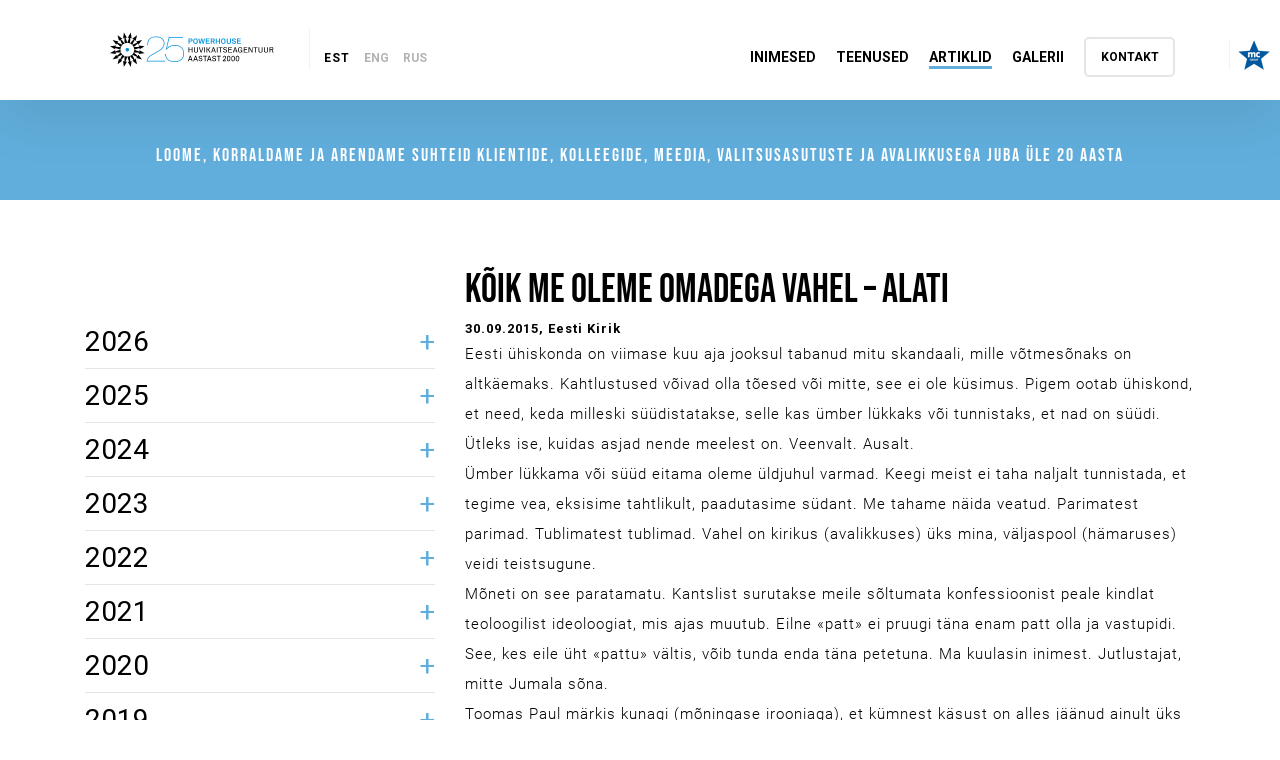

--- FILE ---
content_type: text/html; charset=utf-8
request_url: https://powerhouse.ee/artiklid/koik-me-oleme-omadega-vahel-alati
body_size: 60272
content:
<!DOCTYPE html>
<title>Artiklid - Kõik me oleme omadega vahel – alati</title>

<html class="public" lang="et">
<head prefix="og: http://ogp.me/ns#">
  
    



















































  
  
<!--[if IE]><meta http-equiv="X-UA-Compatible" content="IE=edge"><![endif]-->


<meta http-equiv="Content-Type" content="text/html; charset=utf-8">
<meta name="viewport" content="width=device-width, initial-scale=1, maximum-scale=1, user-scalable=no">
<meta name="format-detection" content="telephone=no">
<meta name="facebook-domain-verification" content="bc8ov6ycuhvj2fn97bfpyhh7hg20hk" /> 

<!-- OpenGraph -->
	<meta property="og:type" content="website" />
	<meta name="twitter:card" content="summary" />
	<meta name="twitter:creator" content="@Powerhouse" />
	<meta name="twitter:site" content="@Powerhouse" />
	<meta name="twitter:domain" content="powerhouse.ee" />

	
		<meta property="og:title" content="Powerhouse - loome, korraldame ja arendame suhteid klientide, kolleegide, meedia ja avalikkusega: Artiklid" />
		<meta property="og:site_name" content="Powerhouse" />
		<meta name="twitter:title" content="Powerhouse: Artiklid" />
		
		<meta name="description" content="" />
		<meta property="og:description" content="" />
		<meta name="twitter:description" content="" />
		
		<meta property="og:image" content="https://media.voog.com/0000/0042/3261/photos/FB%20og.png" />
		<meta name="twitter:image" content="https://media.voog.com/0000/0042/3261/photos/Twitter%20og.png" />
	








<!--[if lt IE 9]><link href="/stylesheets/ie8.css" media="screen" rel="stylesheet" type="text/css" /><![endif]-->
<link href="/stylesheets/main.min.css" media="screen" rel="stylesheet" type="text/css" />

<link rel="stylesheet" href="//static.voog.com/libs/edicy-search/latest/edicy-search.css">



<link href="https://fonts.googleapis.com/css?family=Anonymous+Pro:400,400i,700,700i|Arvo:400,400i,700,700i|Cousine:400,400i,700,700i|Crimson+Text:400,400i,700,700i|Fira+Sans:400,400i,700,700i|Lato:400,400i,700,700i|Lora:400,400i,700,700i|Montserrat:400,400i,700,700i|Noto+Serif:400,400i,700,700i|Open+Sans:400,400i,700,700i|PT+Sans:400,400i,700,700i|PT+Serif:400,400i,700,700i|Playfair+Display:400,400i,700,700i|Raleway:400,400i,700,700i|Roboto+Mono:400,400i,700,700i|Roboto+Slab:400,700|Roboto:400,400i,700,700i|Source+Sans+Pro:400,400i,700,700i|Ubuntu+Mono:400,400i,700,700i|Ubuntu:400,400i,700,700i&amp;subset=cyrillic,cyrillic-ext,greek,greek-ext,hebrew,latin-ext,vietnamese" rel="stylesheet">



<script src="/javascripts/modernizr-custom.min.js"></script>



<title>Kõik me oleme omadega vahel – alati — Powerhouse</title>




<meta property="og:type" content="article">
<meta property="og:url" content="https://powerhouse.ee/artiklid/koik-me-oleme-omadega-vahel-alati">
<meta property="og:title" content="Kõik me oleme omadega vahel – alati — Powerhouse">
<meta property="og:site_name" content="Powerhouse">













  
    <link rel="prev" href="/artiklid/erakondade-maine-kujundavad-patid-ja-kaabakad">
  

  
    <link rel="next" href="/artiklid/kas-korruptsiooni-katku-on-voimalik-ravida">
  



<link href="/artiklid.rss" rel="alternate" title="RSS voog" type="application/rss+xml" />


<!-- jQuery library -->
<script src="https://code.jquery.com/jquery-3.2.1.slim.min.js" integrity="sha384-KJ3o2DKtIkvYIK3UENzmM7KCkRr/rE9/Qpg6aAZGJwFDMVNA/GpGFF93hXpG5KkN" crossorigin="anonymous"></script>

<!-- Popper -->
<script src="https://cdnjs.cloudflare.com/ajax/libs/popper.js/1.12.9/umd/popper.min.js" integrity="sha384-ApNbgh9B+Y1QKtv3Rn7W3mgPxhU9K/ScQsAP7hUibX39j7fakFPskvXusvfa0b4Q" crossorigin="anonymous"></script>

<!-- Latest compiled and minified Bootstrap JavaScript -->
<script src="https://maxcdn.bootstrapcdn.com/bootstrap/4.0.0/js/bootstrap.min.js" integrity="sha384-JZR6Spejh4U02d8jOt6vLEHfe/JQGiRRSQQxSfFWpi1MquVdAyjUar5+76PVCmYl" crossorigin="anonymous"></script>

  
  <link rel="icon" type="image/png" href="/images/powerhouse-element@3x.png" />
<script src="https://www.google.com/recaptcha/api.js"></script>
<script>function vgReCaptchaDispatch(form_id) {var el = document.getElementById(form_id);if (el === null) return false;if (typeof window.CustomEvent === 'function') {var e = new CustomEvent('submit', {cancelable: true});el.dispatchEvent(e);if (e.defaultPrevented !== true) {el.submit();}} else {el.submit();}}</script>
</head>
<body>
  <header class="header">
  <div class="container menu">
  <nav class="menu__container">
    <div class="menu__logo_and_lang">
      <a href=https://powerhouse.ee/>
      
      <!-- PH20 logo img class="menu__icon" src="https://media.voog.com/0000/0042/3261/photos/PH_LOGO-20a_originaal.svg" height="46" alt="Powerhouse logo"/>-->
      <!-- img class="menu__icon" src="/assets/logo.svg" height="46" width="156" alt="Powerhouse logo" -->
      <!-- <img class="menu__icon" src="https://media.voog.com/0000/0042/3261/photos/Powerhouse-logo-25-1.svg" height="100" alt="Powerhouse logo"></a> -->
      
      <img class="menu__icon" src="https://media.voog.com/0000/0042/3261/photos/Powerhouse-logo-25-1.svg" alt="Powerhouse logo"></a>
      <div class="menu__mob__burger">
        <img class="menu__open menu__burger js-menu" src="/assets/burger.svg" height="12" width="19" alt="Menu open icon" >
      </div>
      <!-- div class="menu__mob__user">
        <a href="https://kuvamu.powerhouse.ee/login"><img class="menu__open menu__user js-menu" src="/assets/user.svg" height="20" width="17" alt="Menu open icon"></a>
      </div -->
      
        <div class="menu__lang"><span style="margin: 0 auto">
          
              <a href="/artiklid" class="menu__lang__item--active" class="menu__lang__item">EST</a>
            </a>
          
              <a href="/articles" class="menu__lang__item">ENG</a>
            </a>
          
              <a href="/stat-i" class="menu__lang__item">RUS</a>
            </a>
          
          
          </span>
        </div>
      
    </div>
    <div class="menu__items">
    
      <a class="menu__item" href="/#people">Inimesed</a>
    
      <a class="menu__item" href="/#services">Teenused</a>
    
      <a class="menu__item menu__item--active" href="/artiklid">Artiklid</a>
    
      <a class="menu__item" href="/galerii">Galerii</a>
    
      <a class="menu__item" href="/#contact">Kontakt</a>
    
    </div>
  </nav>
  </div>
  <div class="mc-logo js-menu"><a href="https://www.mcgroup.com/network/estonia-tallinn" target="_blank"><img src="/assets/mc-group-logo.png" alt="mc-group-logo"></a></div>
</header>

  <div class="bar__yellow">
    <h2>Loome, korraldame ja arendame suhteid  klientide, kolleegide, meedia, valitsusasutuste ja avalikkusega juba üle 20 aasta</h2>
  </div>
  <div class="container">
    <div class="row article__row">
      <div class="col-lg-4 article__sidebar">
        
        
        
        <ul id="accordion" class="faq">
          
            
            
              
              
                <h3 class="accordion " data-year="2026">2026</h3>
              
              <li class="faq-panel sidebar  first-of-type   " data-year="2026" data-author="Janek Mäggi"><div class="sidebar-title" style="width: 95%;"><a href="/artiklid/janek-maggi-majandus-on-miinivali-kus-kondimine-nouab-pooraselt-onne-julgust-ja-tahet">Janek Mäggi: majandus on miiniväli, kus kõndimine nõuab pööraselt õnne, julgust ja tahet</div><img src="https://media.voog.com/0000/0042/3261/photos/arrow-right.svg"></a></li>
          
            
            
              
              
              <li class="faq-panel sidebar   " data-year="2026" data-author="Janek Mäggi"><div class="sidebar-title" style="width: 95%;"><a href="/artiklid/janek-maggi-mida-president-uusaastatervituses-utlemata-jattis">JANEK MÄGGI: Mida president uusaastatervituses ütlemata jättis?</div><img src="https://media.voog.com/0000/0042/3261/photos/arrow-right.svg"></a></li>
          
            
            
              
              
                <h3 class="accordion " data-year="2025">2025</h3>
              
              <li class="faq-panel sidebar  first-of-type   " data-year="2025" data-author="Marko Pomerants"><div class="sidebar-title" style="width: 95%;"><a href="/artiklid/marko-pomerants-nii-opetab-raimond-kaljulaid-sind-oma-aega-juhtima">Marko Pomerants: Nii õpetab Raimond Kaljulaid sind oma aega juhtima</div><img src="https://media.voog.com/0000/0042/3261/photos/arrow-right.svg"></a></li>
          
            
            
              
              
              <li class="faq-panel sidebar   " data-year="2025" data-author="Janek Mäggi"><div class="sidebar-title" style="width: 95%;"><a href="/artiklid/janek-maggi-esimese-saja-paevaga-on-selge-kas-raudsepas-on-ka-ministrimaterjali">JANEK MÄGGI: Esimese saja päevaga on selge, kas Raudsepas on ka ministrimaterjali</div><img src="https://media.voog.com/0000/0042/3261/photos/arrow-right.svg"></a></li>
          
            
            
              
              
              <li class="faq-panel sidebar   " data-year="2025" data-author="Janek Mäggi"><div class="sidebar-title" style="width: 95%;"><a href="/artiklid/janek-maggi-eesti-joulukirik-on-sellel-aastal-joelahtme-kirik">Janek Mäggi: Eesti jõulukirik on sellel aastal Jõelähtme kirik</div><img src="https://media.voog.com/0000/0042/3261/photos/arrow-right.svg"></a></li>
          
            
            
              
              
              <li class="faq-panel sidebar   " data-year="2025" data-author="Nils Niitra"><div class="sidebar-title" style="width: 95%;"><a href="/artiklid/nils-niitra-intervjuu-tehisintellektiga-tulevik-soltub-sellest-kas-olen-inimesele-jalgratas-voi-ratastool">Nils Niitra: INTERVJUU TEHISINTELLEKTIGA: „Tulevik sõltub sellest, kas olen inimesele jalgratas või ratastool.“</div><img src="https://media.voog.com/0000/0042/3261/photos/arrow-right.svg"></a></li>
          
            
            
              
              
              <li class="faq-panel sidebar   " data-year="2025" data-author=""><div class="sidebar-title" style="width: 95%;"><a href="/artiklid/maailma-kabefoderatsiooni-fmjd-presidendiks-valiti-janek-maggi">Maailma Kabeföderatsiooni (FMJD) presidendiks valiti Janek Mäggi</div><img src="https://media.voog.com/0000/0042/3261/photos/arrow-right.svg"></a></li>
          
            
            
              
              
              <li class="faq-panel sidebar   " data-year="2025" data-author="Marko Pomerants"><div class="sidebar-title" style="width: 95%;"><a href="/artiklid/marko-pomerants-arvustus-or-suusad-veri-pisarad">Marko Pomerants: ARVUSTUS | Suusad, veri, pisarad</div><img src="https://media.voog.com/0000/0042/3261/photos/arrow-right.svg"></a></li>
          
            
            
              
              
              <li class="faq-panel sidebar   " data-year="2025" data-author="Janek Mäggi"><div class="sidebar-title" style="width: 95%;"><a href="/artiklid/janek-maggi-haapsalu-vajab-tookohti-ja-raha-mida-saab-tuua-rongiga">Janek Mäggi: Haapsalu vajab töökohti ja raha, mida saab tuua rongiga</div><img src="https://media.voog.com/0000/0042/3261/photos/arrow-right.svg"></a></li>
          
            
            
              
              
              <li class="faq-panel sidebar   " data-year="2025" data-author="Janek Mäggi"><div class="sidebar-title" style="width: 95%;"><a href="/artiklid/janek-maggi-kristlane-kusigu-mida-mina-vabatahtlikuna-teen">Janek Mäggi: Kristlane küsigu, mida mina vabatahtlikuna teen</div><img src="https://media.voog.com/0000/0042/3261/photos/arrow-right.svg"></a></li>
          
            
            
              
              
              <li class="faq-panel sidebar   " data-year="2025" data-author="Janek Mäggi"><div class="sidebar-title" style="width: 95%;"><a href="/artiklid/janek-maggi-infosoja-voidab-see-kes-suudab-vaenlase-leeri-segadusse-ajada-eesti-tana-kaotas">Janek Mäggi: infosõja võidab see, kes suudab vaenlase leeri segadusse ajada. Eesti täna kaotas</div><img src="https://media.voog.com/0000/0042/3261/photos/arrow-right.svg"></a></li>
          
            
            
              
              
              <li class="faq-panel sidebar   " data-year="2025" data-author=""><div class="sidebar-title" style="width: 95%;"><a href="/artiklid/poliitikast-lahkuv-marko-pomerants-minu-jaoks-on-koige-ikaldunum-aeg-isamaas-olnud-ikkagi-seedri-ae">Poliitikast lahkuv Marko Pomerants: minu jaoks on kõige ikaldunum aeg Isamaas olnud ikkagi Seedri aeg</div><img src="https://media.voog.com/0000/0042/3261/photos/arrow-right.svg"></a></li>
          
            
            
              
              
              <li class="faq-panel sidebar   " data-year="2025" data-author="Nils Niitra"><div class="sidebar-title" style="width: 95%;"><a href="/artiklid/nils-niitra-tehnoloogia-dikteerib-oleme-sotsiaalmeedia-vangid-inimene-on-muutumas-virtuaalseks-varjuks">Nils Niitra: TEHNOLOOGIA DIKTEERIB: oleme sotsiaalmeedia vangid. Inimene on muutumas virtuaalseks varjuks</div><img src="https://media.voog.com/0000/0042/3261/photos/arrow-right.svg"></a></li>
          
            
            
              
              
              <li class="faq-panel sidebar   " data-year="2025" data-author="Janek Mäggi"><div class="sidebar-title" style="width: 95%;"><a href="/artiklid/janek-maggi-kes-ainult-riske-naevad-need-kaugele-ei-joua">Janek Mäggi: kes ainult riske näevad, need kaugele ei jõua</div><img src="https://media.voog.com/0000/0042/3261/photos/arrow-right.svg"></a></li>
          
            
            
              
              
              <li class="faq-panel sidebar   " data-year="2025" data-author="Janek Mäggi"><div class="sidebar-title" style="width: 95%;"><a href="/artiklid/janek-maggi-eesti-elanik-vaarib-mitut-kodu-ja-oiglast-maksujaotust">Janek Mäggi: Eesti elanik väärib mitut kodu ja õiglast maksujaotust</div><img src="https://media.voog.com/0000/0042/3261/photos/arrow-right.svg"></a></li>
          
            
            
              
              
              <li class="faq-panel sidebar   " data-year="2025" data-author="Marko Pomerants"><div class="sidebar-title" style="width: 95%;"><a href="/artiklid/marko-pomerants-iga-kass-vaarib-kiipi">MARKO POMERANTS: Iga kass väärib kiipi</div><img src="https://media.voog.com/0000/0042/3261/photos/arrow-right.svg"></a></li>
          
            
            
              
              
              <li class="faq-panel sidebar   " data-year="2025" data-author="Nils Niitra"><div class="sidebar-title" style="width: 95%;"><a href="/artiklid/nils-niitra-kohtutaituritel-puudub-moraal-kusisin-kas-teil-kahju-ei-hakka-vastas-et-ise-on-suudi">Nils Niitra: KOHTUTÄITURITEL PUUDUB MORAAL? küsisin, kas teil kahju ei hakka? Vastas, et ise on süüdi!</div><img src="https://media.voog.com/0000/0042/3261/photos/arrow-right.svg"></a></li>
          
            
            
              
              
              <li class="faq-panel sidebar   " data-year="2025" data-author="Janek Mäggi"><div class="sidebar-title" style="width: 95%;"><a href="/artiklid/janek-maggi-aitab-jalgpallist-seksige-parem">Janek Mäggi: Aitab jalgpallist, seksige parem!</div><img src="https://media.voog.com/0000/0042/3261/photos/arrow-right.svg"></a></li>
          
            
            
              
              
              <li class="faq-panel sidebar   " data-year="2025" data-author="Andres Reimer"><div class="sidebar-title" style="width: 95%;"><a href="/artiklid/andres-reimer-tesla-ja-harley-omanikke-tuleks-vaadelda-kangelastena">Andres Reimer: Tesla ja Harley omanikke tuleks vaadelda kangelastena</div><img src="https://media.voog.com/0000/0042/3261/photos/arrow-right.svg"></a></li>
          
            
            
              
              
              <li class="faq-panel sidebar   " data-year="2025" data-author=""><div class="sidebar-title" style="width: 95%;"><a href="/artiklid/powerhouse-ist-sai-eesti-esimene-huvikaitseagentuur">Powerhouse’ist sai Eesti esimene huvikaitseagentuur</div><img src="https://media.voog.com/0000/0042/3261/photos/arrow-right.svg"></a></li>
          
            
            
              
              
              <li class="faq-panel sidebar   " data-year="2025" data-author="Janek Mäggi"><div class="sidebar-title" style="width: 95%;"><a href="/artiklid/janek-maggi-paavsti-voim-kristluse-keelt-moistavad-ka-uskmatud">Janek Mäggi: Paavsti võim – kristluse keelt mõistavad ka uskmatud</div><img src="https://media.voog.com/0000/0042/3261/photos/arrow-right.svg"></a></li>
          
            
            
              
              
              <li class="faq-panel sidebar   " data-year="2025" data-author="Janek Mäggi"><div class="sidebar-title" style="width: 95%;"><a href="/artiklid/janek-maggi-millest-peaks-valitsus-hariduspoliitikat-kujundades-lahtuma">Janek Mäggi: Millest peaks valitsus hariduspoliitikat kujundades lähtuma?</div><img src="https://media.voog.com/0000/0042/3261/photos/arrow-right.svg"></a></li>
          
            
            
              
              
              <li class="faq-panel sidebar   " data-year="2025" data-author="Nils Niitra"><div class="sidebar-title" style="width: 95%;"><a href="/artiklid/nils-niitra-aitah-inimpolitseinik-et-mind-karistasid">Nils Niitra: aitäh, inimpolitseinik, et mind karistasid</div><img src="https://media.voog.com/0000/0042/3261/photos/arrow-right.svg"></a></li>
          
            
            
              
              
              <li class="faq-panel sidebar   " data-year="2025" data-author="Janek Mäggi"><div class="sidebar-title" style="width: 95%;"><a href="/artiklid/janek-maggi-president-karise-kone-oli-nii-korralik-et-ta-valmistub-vist-teiseks-ametiajaks">JANEK MÄGGI: President Karise kõne oli nii korralik, et ta valmistub vist teiseks ametiajaks</div><img src="https://media.voog.com/0000/0042/3261/photos/arrow-right.svg"></a></li>
          
            
            
              
              
              <li class="faq-panel sidebar   " data-year="2025" data-author="Janek Mäggi"><div class="sidebar-title" style="width: 95%;"><a href="/artiklid/janek-maggi-valentinipaevaks-kui-suudaks-ometi-armuda-korragi-elus">Janek Mäggi valentinipäevaks: kui suudaks ometi armuda! Korragi elus</div><img src="https://media.voog.com/0000/0042/3261/photos/arrow-right.svg"></a></li>
          
            
            
              
              
              <li class="faq-panel sidebar   " data-year="2025" data-author="Janek Mäggi"><div class="sidebar-title" style="width: 95%;"><a href="/artiklid/sona-tahenduse-utleb-autor-mitte-lugeja">Janek Mäggi: Sõna tähenduse ütleb autor, mitte lugeja</div><img src="https://media.voog.com/0000/0042/3261/photos/arrow-right.svg"></a></li>
          
            
            
              
              
              <li class="faq-panel sidebar   " data-year="2025" data-author="Janek Mäggi"><div class="sidebar-title" style="width: 95%;"><a href="/artiklid/janek-maggi-arnold-ruutel-kaitus-alati-ruutellikult">Janek Mäggi: Arnold Rüütel käitus alati rüütellikult</div><img src="https://media.voog.com/0000/0042/3261/photos/arrow-right.svg"></a></li>
          
            
            
              
              
              <li class="faq-panel sidebar   " data-year="2025" data-author="Janek Mäggi"><div class="sidebar-title" style="width: 95%;"><a href="/artiklid/janek-maggi-president-usub-et-laulupidu-suudab-maksupeo-lammatada">Janek Mäggi: President usub, et laulupidu suudab maksupeo lämmatada</div><img src="https://media.voog.com/0000/0042/3261/photos/arrow-right.svg"></a></li>
          
            
            
              
              
                <h3 class="accordion " data-year="2024">2024</h3>
              
              <li class="faq-panel sidebar  first-of-type   " data-year="2024" data-author="Janek Mäggi"><div class="sidebar-title" style="width: 95%;"><a href="/artiklid/janek-maggi-eesti-ainus-kirg-olgu-edu-iga-hinna-eest-mitte-vinguv-vegeteerimine">Janek Mäggi: Eesti ainus kirg olgu edu iga hinna eest, mitte vinguv vegeteerimine!</div><img src="https://media.voog.com/0000/0042/3261/photos/arrow-right.svg"></a></li>
          
            
            
              
              
              <li class="faq-panel sidebar   " data-year="2024" data-author="Marko Pomerants"><div class="sidebar-title" style="width: 95%;"><a href="/artiklid/marko-pomerants-on-toepoolest-michali-aasta">Marko Pomerants: on tõepoolest Michali aasta</div><img src="https://media.voog.com/0000/0042/3261/photos/arrow-right.svg"></a></li>
          
            
            
              
              
              <li class="faq-panel sidebar   " data-year="2024" data-author="Janek Mäggi"><div class="sidebar-title" style="width: 95%;"><a href="/artiklid/janek-maggi-mida-rohkem-pappi-seda-mojukam-oled">Janek Mäggi: mida rohkem pappi, seda mõjukam oled!</div><img src="https://media.voog.com/0000/0042/3261/photos/arrow-right.svg"></a></li>
          
            
            
              
              
              <li class="faq-panel sidebar   " data-year="2024" data-author="Janek Mäggi"><div class="sidebar-title" style="width: 95%;"><a href="/artiklid/janek-maggi-palju-onne-ameerika">Janek Mäggi: palju õnne Ameerika!</div><img src="https://media.voog.com/0000/0042/3261/photos/arrow-right.svg"></a></li>
          
            
            
              
              
              <li class="faq-panel sidebar   " data-year="2024" data-author="Janek Mäggi"><div class="sidebar-title" style="width: 95%;"><a href="/artiklid/janek-maggi-kui-kirikul-on-sisu-teevad-hooned-end-ise-korda">Janek Mäggi: Kui kirikul on sisu, teevad hooned end ise korda</div><img src="https://media.voog.com/0000/0042/3261/photos/arrow-right.svg"></a></li>
          
            
            
              
              
              <li class="faq-panel sidebar   " data-year="2024" data-author="Janek Mäggi"><div class="sidebar-title" style="width: 95%;"><a href="/artiklid/janek-maggi-rikkust-ei-tuleks-maksustada-vaid-ikka-vaesust">Janek Mäggi: rikkust ei tuleks maksustada, vaid ikka vaesust</div><img src="https://media.voog.com/0000/0042/3261/photos/arrow-right.svg"></a></li>
          
            
            
              
              
              <li class="faq-panel sidebar   " data-year="2024" data-author="Marko Pomerants"><div class="sidebar-title" style="width: 95%;"><a href="/artiklid/marko-pomerants-a-nagu-aabits-p-nagu-pomo">Marko Pomerants: A nagu aabits, P nagu Pomo</div><img src="https://media.voog.com/0000/0042/3261/photos/arrow-right.svg"></a></li>
          
            
            
              
              
              <li class="faq-panel sidebar   " data-year="2024" data-author="Janek Mäggi"><div class="sidebar-title" style="width: 95%;"><a href="/artiklid/janek-maggi-mahud-palvesse-iga-kell">Janek MäGgi: Mahud palvesse, iga kell</div><img src="https://media.voog.com/0000/0042/3261/photos/arrow-right.svg"></a></li>
          
            
            
              
              
              <li class="faq-panel sidebar   " data-year="2024" data-author="Marko Pomerants"><div class="sidebar-title" style="width: 95%;"><a href="/artiklid/marko-pomerants-intervjuu-jubilaator-pomerants-ukskord-saabub-paev-mil-saad-lilled-ja-lahkud-tavaellu">Marko Pomerants: INTERVJUU ⟩ Jubilaator Pomerants: ükskord saabub päev, mil saad lilled ja lahkud tavaellu</div><img src="https://media.voog.com/0000/0042/3261/photos/arrow-right.svg"></a></li>
          
            
            
              
              
              <li class="faq-panel sidebar   " data-year="2024" data-author="Janek Mäggi"><div class="sidebar-title" style="width: 95%;"><a href="/artiklid/janek-maggi-tule-tagasi-kui-julged">Janek Mäggi: Tule tagasi, kui julged</div><img src="https://media.voog.com/0000/0042/3261/photos/arrow-right.svg"></a></li>
          
            
            
              
              
              <li class="faq-panel sidebar   " data-year="2024" data-author="Janek Mäggi"><div class="sidebar-title" style="width: 95%;"><a href="/artiklid/janek-maggi-eestis-on-valitsus-otsustanud-et-talle-meeldib-vaga-et-kogu-uhiskonnal-on-uheaegselt-narvid-taiesti-labi">Janek Mäggi: Eestis on valitsus otsustanud, et talle meeldib väga, et kogu ühiskonnal on üheaegselt närvid täiesti läbi</div><img src="https://media.voog.com/0000/0042/3261/photos/arrow-right.svg"></a></li>
          
            
            
              
              
              <li class="faq-panel sidebar   " data-year="2024" data-author="Janek Mäggi"><div class="sidebar-title" style="width: 95%;"><a href="/artiklid/janek-maggi-inimest-aeg-ei-mulda">Janek Mäggi: Inimest aeg ei mulda</div><img src="https://media.voog.com/0000/0042/3261/photos/arrow-right.svg"></a></li>
          
            
            
              
              
              <li class="faq-panel sidebar   " data-year="2024" data-author="Janek Mäggi"><div class="sidebar-title" style="width: 95%;"><a href="/artiklid/janek-maggi-saab-valgeks-koik">Janek Mäggi: Saab valgeks kõik</div><img src="https://media.voog.com/0000/0042/3261/photos/arrow-right.svg"></a></li>
          
            
            
              
              
              <li class="faq-panel sidebar   " data-year="2024" data-author="Janek Mäggi"><div class="sidebar-title" style="width: 95%;"><a href="/artiklid/ettevotjad-peavad-olema-alati-ahnemad-kui-valitsus">JANEK MÄGGI: Ettevõtjad peavad olema alati ahnemad kui valitsus</div><img src="https://media.voog.com/0000/0042/3261/photos/arrow-right.svg"></a></li>
          
            
            
              
              
              <li class="faq-panel sidebar   " data-year="2024" data-author="Janek Mäggi"><div class="sidebar-title" style="width: 95%;"><a href="/artiklid/janek-maggi-madison-naitab-poliitikutele-kellel-oma-erakonnas-kitsas-eesti-poisid-tulge-ule-saate-kohud-tais-ja-jouluks-koju">Janek Mäggi: Madison näitab poliitikutele, kellel oma erakonnas kitsas – „Eesti poisid, tulge üle! Saate kõhud täis ja jõuluks koju!“</div><img src="https://media.voog.com/0000/0042/3261/photos/arrow-right.svg"></a></li>
          
            
            
              
              
              <li class="faq-panel sidebar   " data-year="2024" data-author="Janek Mäggi"><div class="sidebar-title" style="width: 95%;"><a href="/artiklid/janek-maggi-presidendi-konest-tagasisidet-oli-ulemaara-edasisidest-jai-vajaka">Janek Mäggi presidendi kõnest: tagasisidet oli ülemäära, edasisidest jäi vajaka</div><img src="https://media.voog.com/0000/0042/3261/photos/arrow-right.svg"></a></li>
          
            
            
              
              
              <li class="faq-panel sidebar   " data-year="2024" data-author="Janek Mäggi"><div class="sidebar-title" style="width: 95%;"><a href="/artiklid/janek-maggi-eesti-puherdab-mudas-ja-hea-ongi">Janek Mäggi: Eesti püherdab mudas, ja hea ongi!</div><img src="https://media.voog.com/0000/0042/3261/photos/arrow-right.svg"></a></li>
          
            
            
              
              
              <li class="faq-panel sidebar   " data-year="2024" data-author="Janek Mäggi"><div class="sidebar-title" style="width: 95%;"><a href="/artiklid/janek-maggi-soovitus-kaitsepolitseile-kui-midagi-tarka-oelda-ei-ole-siis-ara-selgita-ega-vabanda">Janek Mäggi soovitus kaitsepolitseile: kui midagi tarka öelda ei ole, siis ära selgita ega vabanda</div><img src="https://media.voog.com/0000/0042/3261/photos/arrow-right.svg"></a></li>
          
            
            
              
              
              <li class="faq-panel sidebar   " data-year="2024" data-author="Janek Mäggi"><div class="sidebar-title" style="width: 95%;"><a href="/artiklid/andres-riivits-janek-maggi-korras-kirik-paastab-parnu-habist">Andres Riivits, Janek Mäggi: Korras kirik päästab Pärnu häbist</div><img src="https://media.voog.com/0000/0042/3261/photos/arrow-right.svg"></a></li>
          
            
            
              
              
              <li class="faq-panel sidebar   " data-year="2024" data-author="Janek Mäggi"><div class="sidebar-title" style="width: 95%;"><a href="/artiklid/janek-maggi-euroopa-on-ohus-voitlus-kaib-kahel-rindel-ja-elu-eest">Janek Mäggi: Euroopa on ohus. Võitlus käib kahel rindel ja elu eest</div><img src="https://media.voog.com/0000/0042/3261/photos/arrow-right.svg"></a></li>
          
            
            
              
              
              <li class="faq-panel sidebar   " data-year="2024" data-author="Janek Mäggi"><div class="sidebar-title" style="width: 95%;"><a href="/artiklid/janek-maggi-kulmutada-tuleb-riigiametnike-koguarv-mitte-palgad-1">Janek Mäggi: külmutada tuleb riigiametnike koguarv, mitte palgad</div><img src="https://media.voog.com/0000/0042/3261/photos/arrow-right.svg"></a></li>
          
            
            
              
              
              <li class="faq-panel sidebar   " data-year="2024" data-author="Janek Mäggi"><div class="sidebar-title" style="width: 95%;"><a href="/artiklid/kulli-taro-ja-janek-maggi-ettevotte-huvid-versus-riigi-huvid">Külli Taro ja Janek Mäggi. Ettevõtte huvid versus riigi huvid</div><img src="https://media.voog.com/0000/0042/3261/photos/arrow-right.svg"></a></li>
          
            
            
              
              
              <li class="faq-panel sidebar   " data-year="2024" data-author="Janek Mäggi"><div class="sidebar-title" style="width: 95%;"><a href="/artiklid/janek-maggi-kas-panna-eesti-kinni-voi-maksta-vigaseks">Janek Mäggi: Kas panna Eesti kinni või maksta vigaseks?</div><img src="https://media.voog.com/0000/0042/3261/photos/arrow-right.svg"></a></li>
          
            
            
              
              
              <li class="faq-panel sidebar   " data-year="2024" data-author="Janek Mäggi"><div class="sidebar-title" style="width: 95%;"><a href="/artiklid/janek-maggi-kirikupuhad-on-puhad-ka-siis-kui-need-kes-puhad-ei-ole-seda-enda-kasuks-ara-kasutavad">Janek Mäggi: kirikupühad on pühad ka siis, kui need, kes pühad ei ole, seda enda kasuks ära kasutavad</div><img src="https://media.voog.com/0000/0042/3261/photos/arrow-right.svg"></a></li>
          
            
            
              
              
              <li class="faq-panel sidebar   " data-year="2024" data-author="Janek Mäggi"><div class="sidebar-title" style="width: 95%;"><a href="/artiklid/janek-maggi-koik-kirikud-tuleb-korda-teha-see-on-heategu">Janek Mäggi: Kõik kirikud tuleb korda teha – see on heategu!</div><img src="https://media.voog.com/0000/0042/3261/photos/arrow-right.svg"></a></li>
          
            
            
              
              
              <li class="faq-panel sidebar   " data-year="2024" data-author="Janek Mäggi"><div class="sidebar-title" style="width: 95%;"><a href="/artiklid/janek-maggi-eestis-ei-raagi-keegi-diplomaatiast-vaid-sellest-et-kohe-tuleb-soda-relvastume-hambuni">Janek Mäggi: Eestis ei räägi keegi diplomaatiast, vaid sellest, et kohe tuleb sõda, relvastume hambuni</div><img src="https://media.voog.com/0000/0042/3261/photos/arrow-right.svg"></a></li>
          
            
            
              
              
              <li class="faq-panel sidebar   " data-year="2024" data-author="Janek Mäggi"><div class="sidebar-title" style="width: 95%;"><a href="/artiklid/janek-maggi-presidendi-konest-kriisid-tulevad-ja-lahevad-aga-pikaajaline-areng-jatkub">Janek Mäggi presidendi kõnest: Kriisid tulevad ja lähevad, aga pikaajaline areng jätkub</div><img src="https://media.voog.com/0000/0042/3261/photos/arrow-right.svg"></a></li>
          
            
            
              
              
              <li class="faq-panel sidebar   " data-year="2024" data-author="Janek Mäggi"><div class="sidebar-title" style="width: 95%;"><a href="/artiklid/janek-maggi-karmeliitide-dialoogid-kust-algab-tee-igavesse-ellu">Janek Mäggi - Karmeliitide dialoogid: kust algab tee igavesse ellu?</div><img src="https://media.voog.com/0000/0042/3261/photos/arrow-right.svg"></a></li>
          
            
            
              
              
              <li class="faq-panel sidebar   " data-year="2024" data-author="Janek Mäggi"><div class="sidebar-title" style="width: 95%;"><a href="/artiklid/janek-maggi-opetajad-kellelt-te-tahate-raha-ara-votta">Janek Mäggi: õpetajad, kellelt te tahate raha ära võtta?</div><img src="https://media.voog.com/0000/0042/3261/photos/arrow-right.svg"></a></li>
          
            
            
              
              
              <li class="faq-panel sidebar   " data-year="2024" data-author="Janek Mäggi"><div class="sidebar-title" style="width: 95%;"><a href="/artiklid/janek-maggi-patuettevotteid-tuleb-valvata-aga-mitte-ahistada">Janek Mäggi: Patuettevõtteid tuleb valvata, aga mitte ahistada</div><img src="https://media.voog.com/0000/0042/3261/photos/arrow-right.svg"></a></li>
          
            
            
              
              
              <li class="faq-panel sidebar   " data-year="2024" data-author="Janek Mäggi"><div class="sidebar-title" style="width: 95%;"><a href="/artiklid/janek-maggi-kui-poliitika-ajab-raha-eestist-ara-tuleb-sekkuda">Janek Mäggi: kui poliitika ajab raha Eestist ära, tuleb sekkuda!</div><img src="https://media.voog.com/0000/0042/3261/photos/arrow-right.svg"></a></li>
          
            
            
              
              
                <h3 class="accordion " data-year="2023">2023</h3>
              
              <li class="faq-panel sidebar  first-of-type   " data-year="2023" data-author="Janek Mäggi"><div class="sidebar-title" style="width: 95%;"><a href="/artiklid/janek-maggi-anna-10-eurot-kuus-siis-tulevad-joulud-ka-jargmisel-aastal">Janek Mäggi: anna 10 eurot kuus, siis tulevad jõulud ka järgmisel aastal!</div><img src="https://media.voog.com/0000/0042/3261/photos/arrow-right.svg"></a></li>
          
            
            
              
              
              <li class="faq-panel sidebar   " data-year="2023" data-author="Janek Mäggi"><div class="sidebar-title" style="width: 95%;"><a href="/artiklid/janek-maggi-kristlik-meedia-ravib-kristlaste-ilmalikustumist">Janek Mäggi: Kristlik meedia ravib kristlaste ilmalikustumist</div><img src="https://media.voog.com/0000/0042/3261/photos/arrow-right.svg"></a></li>
          
            
            
              
              
              <li class="faq-panel sidebar   " data-year="2023" data-author="Janek Mäggi"><div class="sidebar-title" style="width: 95%;"><a href="/artiklid/janek-maggi-isa-ole-enda-ule-uhke-seksi-kuni-surmani">Janek Mäggi: isa, ole enda üle uhke – seksi kuni surmani!</div><img src="https://media.voog.com/0000/0042/3261/photos/arrow-right.svg"></a></li>
          
            
            
              
              
              <li class="faq-panel sidebar   " data-year="2023" data-author="Janek Mäggi"><div class="sidebar-title" style="width: 95%;"><a href="/artiklid/janek-maggi-raha-on-maine-moot-kui-raha-ei-ole-ei-ole-ka-mainet">Janek Mäggi: Raha on maine mõõt. Kui raha ei ole, ei ole ka mainet</div><img src="https://media.voog.com/0000/0042/3261/photos/arrow-right.svg"></a></li>
          
            
            
              
              
              <li class="faq-panel sidebar   " data-year="2023" data-author="Janek Mäggi"><div class="sidebar-title" style="width: 95%;"><a href="/artiklid/kolumn-or-janek-maggi-presidente-ja-peaministreid-tulebki-madamunadega-loopida-see-on-halastus">Janek Mäggi: presidente ja peaministreid tulebki mädamunadega loopida – see on halastus!</div><img src="https://media.voog.com/0000/0042/3261/photos/arrow-right.svg"></a></li>
          
            
            
              
              
              <li class="faq-panel sidebar   " data-year="2023" data-author="Janek Mäggi"><div class="sidebar-title" style="width: 95%;"><a href="/artiklid/janek-maggi-majandust-ei-peaks-liiga-palju-segama">Janek Mäggi: majandust ei peaks liiga palju segama</div><img src="https://media.voog.com/0000/0042/3261/photos/arrow-right.svg"></a></li>
          
            
            
              
              
              <li class="faq-panel sidebar   " data-year="2023" data-author="Janek Mäggi"><div class="sidebar-title" style="width: 95%;"><a href="/artiklid/janek-maggi-majandus-rokib-taiega-aga-valitsusel-on-koht-lahti">Janek Mäggi: majandus rokib täiega, aga valitsusel on kõht lahti!</div><img src="https://media.voog.com/0000/0042/3261/photos/arrow-right.svg"></a></li>
          
            
            
              
              
              <li class="faq-panel sidebar   " data-year="2023" data-author="Andres Reimer"><div class="sidebar-title" style="width: 95%;"><a href="/artiklid/andres-reimer-eestit-onnistati-euroopa-omaparaseima-eelarvega">Andres Reimer: Eestit õnnistati Euroopa omapäraseima eelarvega</div><img src="https://media.voog.com/0000/0042/3261/photos/arrow-right.svg"></a></li>
          
            
            
              
              
              <li class="faq-panel sidebar   " data-year="2023" data-author=""><div class="sidebar-title" style="width: 95%;"><a href="/artiklid/head-uudised">Head uudised</div><img src="https://media.voog.com/0000/0042/3261/photos/arrow-right.svg"></a></li>
          
            
            
              
              
              <li class="faq-panel sidebar   " data-year="2023" data-author="Janek Mäggi"><div class="sidebar-title" style="width: 95%;"><a href="/artiklid/inimese-elus-on-ainult-kolm-tahtsat-sunnipaeva-18-50-ja-100">Janek Mäggi: Inimese elus on ainult kolm tähtsat sünnipäeva – 18, 50 ja 100!</div><img src="https://media.voog.com/0000/0042/3261/photos/arrow-right.svg"></a></li>
          
            
            
              
              
              <li class="faq-panel sidebar   " data-year="2023" data-author="Janek Mäggi"><div class="sidebar-title" style="width: 95%;"><a href="/artiklid/janek-maggi-neid-kellelt-voiks-riik-99-rahast-tuima-rahuga-ara-votta-on-eestis-liiga-palju">Janek Mäggi: neid, kellelt võiks riik 99% rahast tuima rahuga ära võtta, on Eestis liiga palju!</div><img src="https://media.voog.com/0000/0042/3261/photos/arrow-right.svg"></a></li>
          
            
            
              
              
              <li class="faq-panel sidebar   " data-year="2023" data-author="Janek Mäggi"><div class="sidebar-title" style="width: 95%;"><a href="/artiklid/janek-maggi-annetada-venemaaga-seotud-tulu-ukraina-ulesehitamiseks-see-oleks-ullam-kui-ariosaluse-muuk">Janek Mäggi: annetada Venemaaga seotud tulu Ukraina ülesehitamiseks - see oleks üllam, kui äriosaluse müük</div><img src="https://media.voog.com/0000/0042/3261/photos/arrow-right.svg"></a></li>
          
            
            
              
              
              <li class="faq-panel sidebar   " data-year="2023" data-author="Janek Mäggi"><div class="sidebar-title" style="width: 95%;"><a href="/artiklid/janek-maggi-president-kes-julgeb-kaitsta-iseennast-suudab-kaitsta-ka-riiki">Janek Mäggi: president, kes julgeb kaitsta iseennast, suudab kaitsta ka riiki</div><img src="https://media.voog.com/0000/0042/3261/photos/arrow-right.svg"></a></li>
          
            
            
              
              
              <li class="faq-panel sidebar   " data-year="2023" data-author="Janek Mäggi"><div class="sidebar-title" style="width: 95%;"><a href="/artiklid/janek-maggi-automaks-on-esimene-maks-mida-hea-meelega-maksan">Janek Mäggi: automaks on esimene maks, mida hea meelega maksan!</div><img src="https://media.voog.com/0000/0042/3261/photos/arrow-right.svg"></a></li>
          
            
            
              
              
              <li class="faq-panel sidebar   " data-year="2023" data-author="Janek Mäggi"><div class="sidebar-title" style="width: 95%;"><a href="/artiklid/janek-maggi-organisatsioon-on-nagu-inimorganism-kui-pea-oma-rolli-ei-taida-siis-eluke-kaua-ei-kesta">Janek Mäggi: organisatsioon on nagu inimorganism, kui pea oma rolli ei täida, siis eluke kaua ei kesta</div><img src="https://media.voog.com/0000/0042/3261/photos/arrow-right.svg"></a></li>
          
            
            
              
              
              <li class="faq-panel sidebar   " data-year="2023" data-author="Janek Mäggi"><div class="sidebar-title" style="width: 95%;"><a href="/artiklid/janek-maggi-armastus-voibolla-vaba-kuid-abielu-on-igal-juhul-taba">Janek Mäggi: armastus võibolla vaba, kuid abielu on igal juhul taba!</div><img src="https://media.voog.com/0000/0042/3261/photos/arrow-right.svg"></a></li>
          
            
            
              
              
              <li class="faq-panel sidebar   " data-year="2023" data-author="Janek Mäggi"><div class="sidebar-title" style="width: 95%;"><a href="/artiklid/janek-maggi-valitsus-lopetab-toe-ja-ausa-teabe-edastamise">Janek Mäggi: Valitsus lõpetab tõe ja ausa teabe edastamise</div><img src="https://media.voog.com/0000/0042/3261/photos/arrow-right.svg"></a></li>
          
            
            
              
              
              <li class="faq-panel sidebar   " data-year="2023" data-author="Janek Mäggi"><div class="sidebar-title" style="width: 95%;"><a href="/artiklid/janek-maggi-riigile-tuleb-virutada-veel-eriline-kirves-loe-pikemalt-aripaevast-https-www-aripaev-ee-arvamused-2023-06-08-janek-maggi-riigile-tuleb-virutada-veel-eriline-kirves">Janek Mäggi: riigile tuleb virutada veel eriline kirves! </div><img src="https://media.voog.com/0000/0042/3261/photos/arrow-right.svg"></a></li>
          
            
            
              
              
              <li class="faq-panel sidebar   " data-year="2023" data-author="Janek Mäggi"><div class="sidebar-title" style="width: 95%;"><a href="/artiklid/janek-maggi-elu-peab-olema-fun-too-on-lollidele-tulevik-on-mustade-paralt">Janek Mäggi: Elu peab olema fun, töö on lollidele! Tulevik on mustade päralt!</div><img src="https://media.voog.com/0000/0042/3261/photos/arrow-right.svg"></a></li>
          
            
            
              
              
              <li class="faq-panel sidebar   " data-year="2023" data-author="Marko Pomerants"><div class="sidebar-title" style="width: 95%;"><a href="/artiklid/marko-pomerants-vale-on-vaide-et-michelini-restoranis-ei-saa-kohtu-tais-voi-see-on-vaid-snoobidele">Marko Pomerants: vale on väide, et Michelini restoranis ei saa kõhtu täis või see on vaid snoobidele</div><img src="https://media.voog.com/0000/0042/3261/photos/arrow-right.svg"></a></li>
          
            
            
              
              
              <li class="faq-panel sidebar   " data-year="2023" data-author="Marko Pomerants"><div class="sidebar-title" style="width: 95%;"><a href="/artiklid/marko-pomerants-minu-elu-personaalses-riigis">Marko Pomerants: Minu elu personaalses riigis</div><img src="https://media.voog.com/0000/0042/3261/photos/arrow-right.svg"></a></li>
          
            
            
              
              
              <li class="faq-panel sidebar   " data-year="2023" data-author="Janek Mäggi"><div class="sidebar-title" style="width: 95%;"><a href="/artiklid/janek-maggi-pidulikule-uritusele-teksades-tulla-voib-aga-kedagi-mustaks-voi-paksuks-nimetada-mitte">Janek Mäggi: pidulikule üritusele teksades tulla võib, aga kedagi mustaks või paksuks nimetada mitte</div><img src="https://media.voog.com/0000/0042/3261/photos/arrow-right.svg"></a></li>
          
            
            
              
              
              <li class="faq-panel sidebar   " data-year="2023" data-author="Janek Mäggi"><div class="sidebar-title" style="width: 95%;"><a href="/artiklid/janek-maggi-kirikumaks-tulgu-nuud-ja-kohe">Janek Mäggi: Kirikumaks tulgu nüüd ja kohe!</div><img src="https://media.voog.com/0000/0042/3261/photos/arrow-right.svg"></a></li>
          
            
            
              
              
              <li class="faq-panel sidebar   " data-year="2023" data-author="Janek Mäggi"><div class="sidebar-title" style="width: 95%;"><a href="/artiklid/janek-maggi-riik-peab-lapsesaamist-igati-soosima">Janek Mäggi: riik peab lapsesaamist igati soosima</div><img src="https://media.voog.com/0000/0042/3261/photos/arrow-right.svg"></a></li>
          
            
            
              
              
              <li class="faq-panel sidebar   " data-year="2023" data-author="Janek Mäggi"><div class="sidebar-title" style="width: 95%;"><a href="/artiklid/janek-maggi-kui-suudad-veel-uksele-koputada-void-ellu-jaada">Janek Mäggi: kui suudad veel uksele koputada, võid ellu jääda!</div><img src="https://media.voog.com/0000/0042/3261/photos/arrow-right.svg"></a></li>
          
            
            
              
              
              <li class="faq-panel sidebar   " data-year="2023" data-author="Janek Mäggi"><div class="sidebar-title" style="width: 95%;"><a href="/artiklid/janek-maggi-koik-maksavad-raha-tuleb-votta-sealt-kus-seda-on">Janek Mäggi: kõik maksavad, raha tuleb võtta sealt, kus seda on!</div><img src="https://media.voog.com/0000/0042/3261/photos/arrow-right.svg"></a></li>
          
            
            
              
              
              <li class="faq-panel sidebar   " data-year="2023" data-author="Janek Mäggi"><div class="sidebar-title" style="width: 95%;"><a href="/artiklid/janek-maggi-mihhail-kolvart-on-keskerakonnale-tana-palju-parem-esimees-kui-juri-ratas">Janek Mäggi: Mihhail Kõlvart on Keskerakonnale täna palju parem esimees kui Jüri Ratas</div><img src="https://media.voog.com/0000/0042/3261/photos/arrow-right.svg"></a></li>
          
            
            
              
              
              <li class="faq-panel sidebar   " data-year="2023" data-author="Janek Mäggi"><div class="sidebar-title" style="width: 95%;"><a href="/artiklid/janek-maggi-nou-tostke-kaibemaksu-kui-riigi-kuludega-ei-viitsi-tegeleda">Janek Mäggi nõu: tõstke käibemaksu, kui riigi kuludega ei viitsi tegeleda</div><img src="https://media.voog.com/0000/0042/3261/photos/arrow-right.svg"></a></li>
          
            
            
              
              
              <li class="faq-panel sidebar   " data-year="2023" data-author="Janek Mäggi"><div class="sidebar-title" style="width: 95%;"><a href="/artiklid/janek-maggi-keskerakonnas-on-peale-kolvarti-tugevaid-esimehe-kandidaate-veel">Janek Mäggi: Keskerakonnas on peale Kõlvarti tugevaid esimehe kandidaate veel</div><img src="https://media.voog.com/0000/0042/3261/photos/arrow-right.svg"></a></li>
          
            
            
              
              
              <li class="faq-panel sidebar   " data-year="2023" data-author="Janek Mäggi"><div class="sidebar-title" style="width: 95%;"><a href="/artiklid/janek-maggi-eesti-rahvas-unusta-palgatousud-toetused-ja-mugav-elu-ning-hakka-toole">Janek Mäggi: Eesti rahvas, unusta palgatõusud, toetused ja mugav elu ning hakka tööle!</div><img src="https://media.voog.com/0000/0042/3261/photos/arrow-right.svg"></a></li>
          
            
            
              
              
              <li class="faq-panel sidebar   " data-year="2023" data-author="Marko Pomerants"><div class="sidebar-title" style="width: 95%;"><a href="/artiklid/endine-minister-palju-kara-usna-ummarguse-metsakava-umber">Endine minister: palju kära üsna ümmarguse metsakava ümber</div><img src="https://media.voog.com/0000/0042/3261/photos/arrow-right.svg"></a></li>
          
            
            
              
              
              <li class="faq-panel sidebar   " data-year="2023" data-author="Janek Mäggi"><div class="sidebar-title" style="width: 95%;"><a href="/artiklid/janek-maggi-prints-harry-endale-ei-halastanud-ja-sai-kangelaseks">Janek Mäggi: prints Harry endale ei halastanud – ja sai kangelaseks!</div><img src="https://media.voog.com/0000/0042/3261/photos/arrow-right.svg"></a></li>
          
            
            
              
              
                <h3 class="accordion " data-year="2022">2022</h3>
              
              <li class="faq-panel sidebar  first-of-type   " data-year="2022" data-author="Janek Mäggi"><div class="sidebar-title" style="width: 95%;"><a href="/artiklid/janek-maggi-savisaar-suutis-torgata-nii-et-vastane-jai-kraedpidi-seina-kulge-rippuma">Janek Mäggi: Savisaar suutis torgata nii, et vastane jäi kraedpidi seina külge rippuma</div><img src="https://media.voog.com/0000/0042/3261/photos/arrow-right.svg"></a></li>
          
            
            
              
              
              <li class="faq-panel sidebar   " data-year="2022" data-author="Janek Mäggi"><div class="sidebar-title" style="width: 95%;"><a href="/artiklid/janek-maggi-on-ainult-kaks-ravimit-mis-aitavad-koigi-haiguste-vastu-tookus-ja-aeg">Janek Mäggi: on ainult kaks ravimit, mis aitavad kõigi haiguste vastu – töökus ja aeg</div><img src="https://media.voog.com/0000/0042/3261/photos/arrow-right.svg"></a></li>
          
            
            
              
              
              <li class="faq-panel sidebar   " data-year="2022" data-author="Janek Mäggi"><div class="sidebar-title" style="width: 95%;"><a href="/artiklid/janek-maggi-iisraelist-vaadates-paistab-eesti-kaitumine-nursipalus-vagivaldse-joobnu-lamisemisena">Janek Mäggi: Iisraelist vaadates paistab Eesti käitumine Nursipalus vägivaldse joobnu lämisemisena</div><img src="https://media.voog.com/0000/0042/3261/photos/arrow-right.svg"></a></li>
          
            
            
              
              
              <li class="faq-panel sidebar   " data-year="2022" data-author="Janek Mäggi"><div class="sidebar-title" style="width: 95%;"><a href="/artiklid/janek-maggi-putin-on-kaja-kallasest-mojukam-aga-kus-on-varro-vooglaid">Janek Mäggi: Putin on Kaja Kallasest mõjukam. Aga kus on Varro Vooglaid?</div><img src="https://media.voog.com/0000/0042/3261/photos/arrow-right.svg"></a></li>
          
            
            
              
              
              <li class="faq-panel sidebar   " data-year="2022" data-author="Janek Mäggi"><div class="sidebar-title" style="width: 95%;"><a href="/artiklid/janek-maggi-ajaloo-umberkirjutamine-uute-teadmiste-valguses-on-madal-tegevus">Janek Mäggi: ajaloo ümberkirjutamine uute teadmiste valguses on madal tegevus</div><img src="https://media.voog.com/0000/0042/3261/photos/arrow-right.svg"></a></li>
          
            
            
              
              
              <li class="faq-panel sidebar   " data-year="2022" data-author="Janek Mäggi"><div class="sidebar-title" style="width: 95%;"><a href="/artiklid/janek-maggi-patsi-pea-korvale-saagu-kiiremas-korras-ka-ruutli-ilvese-ja-kaljulaidi-pea">Janek Mäggi: Pätsi pea kõrvale saagu kiiremas korras ka Rüütli, Ilvese ja Kaljulaidi pea!</div><img src="https://media.voog.com/0000/0042/3261/photos/arrow-right.svg"></a></li>
          
            
            
              
              
              <li class="faq-panel sidebar   " data-year="2022" data-author="Janek Mäggi"><div class="sidebar-title" style="width: 95%;"><a href="/artiklid/janek-maggi-kuigi-elu-oli-juri-jaoks-tema-enda-sonade-kohaselt-pikk-ei-vasinud-ta-kuni-lopuni">Janek Mäggi: kuigi elu oli Jüri jaoks tema enda sõnade kohaselt pikk, ei väsinud ta kuni lõpuni </div><img src="https://media.voog.com/0000/0042/3261/photos/arrow-right.svg"></a></li>
          
            
            
              
              
              <li class="faq-panel sidebar   " data-year="2022" data-author="Janek Mäggi"><div class="sidebar-title" style="width: 95%;"><a href="/artiklid/janek-maggi-peaminister-saagu-15-000-eurot-palka-et-ta-brusselisse-ei-pageks">Janek Mäggi: peaminister saagu 15 000 eurot palka, et ta Brüsselisse ei pageks</div><img src="https://media.voog.com/0000/0042/3261/photos/arrow-right.svg"></a></li>
          
            
            
              
              
              <li class="faq-panel sidebar   " data-year="2022" data-author="Janek Mäggi"><div class="sidebar-title" style="width: 95%;"><a href="/artiklid/janek-maggi-votame-end-kokku-ja-teeme-kirikud-korda">Janek Mäggi: Võtame end kokku ja teeme kirikud korda!</div><img src="https://media.voog.com/0000/0042/3261/photos/arrow-right.svg"></a></li>
          
            
            
              
              
              <li class="faq-panel sidebar   " data-year="2022" data-author="Janek Mäggi"><div class="sidebar-title" style="width: 95%;"><a href="/artiklid/janek-maggi-peaminister-peab-inimestega-suhtlema-pigem-rohkem-kui-vahem">Janek Mäggi: peaminister peab inimestega suhtlema pigem rohkem kui vähem</div><img src="https://media.voog.com/0000/0042/3261/photos/arrow-right.svg"></a></li>
          
            
            
              
              
              <li class="faq-panel sidebar   " data-year="2022" data-author="Janek Mäggi"><div class="sidebar-title" style="width: 95%;"><a href="/artiklid/janek-maggi-mind-poleks-kunagi-sundinud-kui-inimesed-ei-saaks-uuesti-alustada">Janek Mäggi: mind poleks kunagi sündinud, kui inimesed ei saaks uuesti alustada</div><img src="https://media.voog.com/0000/0042/3261/photos/arrow-right.svg"></a></li>
          
            
            
              
              
              <li class="faq-panel sidebar   " data-year="2022" data-author="Janek Mäggi"><div class="sidebar-title" style="width: 95%;"><a href="/artiklid/janek-maggi-eesti-rahvas-elagu-ilma-elektrita-siis-on-koht-tais-palju-lapsi-ning-meel-roomus">Janek Mäggi: Eesti rahvas elagu ilma elektrita: siis on kõht täis, palju lapsi ning meel rõõmus!</div><img src="https://media.voog.com/0000/0042/3261/photos/arrow-right.svg"></a></li>
          
            
            
              
              
              <li class="faq-panel sidebar   " data-year="2022" data-author="Janek Mäggi"><div class="sidebar-title" style="width: 95%;"><a href="/artiklid/janek-maggi-kriis-pole-ainult-kaotus-moni-teenib-megakasumeid">Janek Mäggi: kriis pole ainult kaotus, mõni teenib megakasumeid</div><img src="https://media.voog.com/0000/0042/3261/photos/arrow-right.svg"></a></li>
          
            
            
              
              
              <li class="faq-panel sidebar   " data-year="2022" data-author="Janek Mäggi"><div class="sidebar-title" style="width: 95%;"><a href="/artiklid/janek-maggi-indrek-tarandil-on-kaks-karjaarivalikut-valisministriks-voi-modelliks">Janek Mäggi: Indrek Tarandil on kaks karjäärivalikut: välisministriks või modelliks</div><img src="https://media.voog.com/0000/0042/3261/photos/arrow-right.svg"></a></li>
          
            
            
              
              
              <li class="faq-panel sidebar   " data-year="2022" data-author="Janek Mäggi"><div class="sidebar-title" style="width: 95%;"><a href="/artiklid/janek-maggi-sanna-marin-paljastas-soomlase-toelise-sisu-see-on-sarav-ja-eluterve">Janek Mäggi: Sanna Marin paljastas soomlase tõelise sisu – see on särav ja eluterve!</div><img src="https://media.voog.com/0000/0042/3261/photos/arrow-right.svg"></a></li>
          
            
            
              
              
              <li class="faq-panel sidebar   " data-year="2022" data-author="Janek Mäggi"><div class="sidebar-title" style="width: 95%;"><a href="/artiklid/janek-maggi-hinnad-on-tousnud-liiga-vahe-palku-tuleb-karpida-mitte-parmitada">Janek Mäggi: hinnad on tõusnud liiga vähe! Palku tuleb kärpida, mitte pärmitada!</div><img src="https://media.voog.com/0000/0042/3261/photos/arrow-right.svg"></a></li>
          
            
            
              
              
              <li class="faq-panel sidebar   " data-year="2022" data-author="Janek Mäggi"><div class="sidebar-title" style="width: 95%;"><a href="/artiklid/janek-maggi-lapsed-noored-ja-kirik">Janek Mäggi: Lapsed, noored ja kirik</div><img src="https://media.voog.com/0000/0042/3261/photos/arrow-right.svg"></a></li>
          
            
            
              
              
              <li class="faq-panel sidebar   " data-year="2022" data-author="Janek Mäggi"><div class="sidebar-title" style="width: 95%;"><a href="/artiklid/janek-maggi-tulevikus-on-vipsi-suguste-koht-koonduslaagris-mitte-vormelirajal">Janek Mäggi: tulevikus on Vipsi-suguste koht koonduslaagris, mitte vormelirajal!</div><img src="https://media.voog.com/0000/0042/3261/photos/arrow-right.svg"></a></li>
          
            
            
              
              
              <li class="faq-panel sidebar   " data-year="2022" data-author="Janek Mäggi"><div class="sidebar-title" style="width: 95%;"><a href="/artiklid/janek-maggi-sina-ei-tohi-tappa-aga-akki-ikkagi-tohib">Janek Mäggi: Sina ei tohi tappa. Aga äkki ikkagi tohib?</div><img src="https://media.voog.com/0000/0042/3261/photos/arrow-right.svg"></a></li>
          
            
            
              
              
              <li class="faq-panel sidebar   " data-year="2022" data-author="Janek Mäggi"><div class="sidebar-title" style="width: 95%;"><a href="/artiklid/janek-maggi-eesti-rahvas-ara-nuta-ajaloo-prugikastist-voib-leida-taiesti-korraliku-valitsuse">Janek Mäggi: Eesti rahvas, ära nuta! Ajaloo prügikastist võib leida täiesti korraliku valitsuse!</div><img src="https://media.voog.com/0000/0042/3261/photos/arrow-right.svg"></a></li>
          
            
            
              
              
              <li class="faq-panel sidebar   " data-year="2022" data-author="Marko Pomerants"><div class="sidebar-title" style="width: 95%;"><a href="/artiklid/marko-pomerants-kai-kuradile-silmakirjalikkus">Marko Pomerants: Käi kuradile, silmakirjalikkus!</div><img src="https://media.voog.com/0000/0042/3261/photos/arrow-right.svg"></a></li>
          
            
            
              
              
              <li class="faq-panel sidebar   " data-year="2022" data-author="Janek Mäggi"><div class="sidebar-title" style="width: 95%;"><a href="/artiklid/janek-maggi-varuge-puid-ja-heina-koik-laheb-hasti">Janek Mäggi: varuge puid ja heina, kõik läheb hästi</div><img src="https://media.voog.com/0000/0042/3261/photos/arrow-right.svg"></a></li>
          
            
            
              
              
              <li class="faq-panel sidebar   " data-year="2022" data-author="Marko Pomerants"><div class="sidebar-title" style="width: 95%;"><a href="/artiklid/marko-pomerants-kai-kuradile-koosolekute-pidamine">Marko Pomerants: Käi kuradile, koosolekute pidamine!</div><img src="https://media.voog.com/0000/0042/3261/photos/arrow-right.svg"></a></li>
          
            
            
              
              
              <li class="faq-panel sidebar   " data-year="2022" data-author="Janek Mäggi"><div class="sidebar-title" style="width: 95%;"><a href="/artiklid/hommikukohv-emaga-taevases-narvas-armastus-kannatab-koike">Hommikukohv emaga taevases „Narvas“: armastus kannatab kõike!</div><img src="https://media.voog.com/0000/0042/3261/photos/arrow-right.svg"></a></li>
          
            
            
              
              
              <li class="faq-panel sidebar   " data-year="2022" data-author="Janek Mäggi"><div class="sidebar-title" style="width: 95%;"><a href="/artiklid/janek-maggi-kindlasti-teeme-korda-koik-eelk-puhakojad">Janek Mäggi: kindlasti teeme korda kõik EELK pühakojad</div><img src="https://media.voog.com/0000/0042/3261/photos/arrow-right.svg"></a></li>
          
            
            
              
              
              <li class="faq-panel sidebar   " data-year="2022" data-author="Janek Mäggi"><div class="sidebar-title" style="width: 95%;"><a href="/artiklid/janek-maggi-verejanulised-meediatarbijad-tuleb-paevapealt-ravile-saata">Janek Mäggi: verejanulised meediatarbijad tuleb päevapealt ravile saata </div><img src="https://media.voog.com/0000/0042/3261/photos/arrow-right.svg"></a></li>
          
            
            
              
              
              <li class="faq-panel sidebar   " data-year="2022" data-author="Andres Reimer"><div class="sidebar-title" style="width: 95%;"><a href="/artiklid/andres-reimer-puhkigem-suu-lng-terminalist-puhtaks">Andres Reimer: pühkigem suu LNG terminalist puhtaks!</div><img src="https://media.voog.com/0000/0042/3261/photos/arrow-right.svg"></a></li>
          
            
            
              
              
              <li class="faq-panel sidebar   " data-year="2022" data-author="Marko Pomerants"><div class="sidebar-title" style="width: 95%;"><a href="/artiklid/marko-pomerants-kaitsetahe-maarab-riigi-saatuse">Marko Pomerants: kaitsetahe määrab riigi saatuse</div><img src="https://media.voog.com/0000/0042/3261/photos/arrow-right.svg"></a></li>
          
            
            
              
              
              <li class="faq-panel sidebar   " data-year="2022" data-author="Janek Mäggi"><div class="sidebar-title" style="width: 95%;"><a href="/artiklid/janek-maggi-kes-aitab-teist-aitab-eelkoige-iseennast">Janek Mäggi: Kes aitab teist, aitab eelkõige iseennast</div><img src="https://media.voog.com/0000/0042/3261/photos/arrow-right.svg"></a></li>
          
            
            
              
              
              <li class="faq-panel sidebar   " data-year="2022" data-author="Janek Mäggi"><div class="sidebar-title" style="width: 95%;"><a href="/artiklid/janek-maggi-kuidas-luua-eestisse-100-000-uut-tookohta-kas-eestlased-hakkavad-taas-soome-kolima-koroona-oli-uue-kriisi-korval-aevastus-ei-enamat">Janek Mäggi: kuidas luua Eestisse 100 000 uut töökohta? Kas eestlased hakkavad taas Soome kolima? Koroona oli uue kriisi kõrval aevastus, ei enamat</div><img src="https://media.voog.com/0000/0042/3261/photos/arrow-right.svg"></a></li>
          
            
            
              
              
              <li class="faq-panel sidebar   " data-year="2022" data-author="Andres Reimer"><div class="sidebar-title" style="width: 95%;"><a href="/artiklid/andres-reimer-eesti-vajab-selget-joulist-ja-luhiajalist-deputiniseerimise-kava">Andres Reimer: Eesti vajab selget, jõulist ja lühiajalist deputiniseerimise kava </div><img src="https://media.voog.com/0000/0042/3261/photos/arrow-right.svg"></a></li>
          
            
            
              
              
              <li class="faq-panel sidebar   " data-year="2022" data-author="Janek Mäggi"><div class="sidebar-title" style="width: 95%;"><a href="/artiklid/miks-venelane-ei-ole-halvem-kui-eestlane-voi-ukrainlane">Janek Mäggi: Miks venelane ei ole halvem kui eestlane või ukrainlane?</div><img src="https://media.voog.com/0000/0042/3261/photos/arrow-right.svg"></a></li>
          
            
            
              
              
              <li class="faq-panel sidebar   " data-year="2022" data-author="Janek Mäggi"><div class="sidebar-title" style="width: 95%;"><a href="/artiklid/janek-maggi-inimesi-ei-tohi-samastada-kurjusega-rahvuse-alusel">Janek Mäggi: inimesi ei tohi samastada kurjusega rahvuse alusel</div><img src="https://media.voog.com/0000/0042/3261/photos/arrow-right.svg"></a></li>
          
            
            
              
              
              <li class="faq-panel sidebar   " data-year="2022" data-author="Marko Pomerants"><div class="sidebar-title" style="width: 95%;"><a href="/artiklid/kabe-on-huvitavam-kui-laskesuusatamine">MARKO POMERANTS: Kabe on huvitavam kui laskesuusatamine</div><img src="https://media.voog.com/0000/0042/3261/photos/arrow-right.svg"></a></li>
          
            
            
              
              
              <li class="faq-panel sidebar   " data-year="2022" data-author="Janek Mäggi"><div class="sidebar-title" style="width: 95%;"><a href="/artiklid/janek-maggi-poliitiline-mura-on-eesti-rahva-haal-seda-tuleb-armastada">Janek Mäggi: poliitiline müra on Eesti rahva hääl, seda tuleb armastada! </div><img src="https://media.voog.com/0000/0042/3261/photos/arrow-right.svg"></a></li>
          
            
            
              
              
              <li class="faq-panel sidebar   " data-year="2022" data-author="Janek Mäggi"><div class="sidebar-title" style="width: 95%;"><a href="/artiklid/janek-maggi-sobrapaevaks-onn-ja-armastus-neid-ajab-iga-eluterve-inimene-taga-nagu-lehmasaba-parmu">Janek Mäggi sõbrapäevaks: õnn ja armastus, neid ajab iga eluterve inimene taga nagu lehmasaba parmu</div><img src="https://media.voog.com/0000/0042/3261/photos/arrow-right.svg"></a></li>
          
            
            
              
              
              <li class="faq-panel sidebar   " data-year="2022" data-author="Janek Mäggi"><div class="sidebar-title" style="width: 95%;"><a href="/artiklid/janek-maggi-mis-on-pildil-oigesti-peeruvalgel-absoluutselt-koik">Janek Mäggi: mis on pildil õigesti? Peeruvalgel – absoluutselt kõik!</div><img src="https://media.voog.com/0000/0042/3261/photos/arrow-right.svg"></a></li>
          
            
            
              
              
                <h3 class="accordion " data-year="2021">2021</h3>
              
              <li class="faq-panel sidebar  first-of-type   " data-year="2021" data-author="Janek Mäggi"><div class="sidebar-title" style="width: 95%;"><a href="/artiklid/janek-maggi-eesti-taksondus-on-suureparane-rohkemgi-riigikogulasi-peale-repinski-voiks-taksot-soita">Janek Mäggi: Eesti taksondus on suurepärane, rohkemgi riigikogulasi peale Repinski võiks taksot sõita</div><img src="https://media.voog.com/0000/0042/3261/photos/arrow-right.svg"></a></li>
          
            
            
              
              
              <li class="faq-panel sidebar   " data-year="2021" data-author="Janek Mäggi"><div class="sidebar-title" style="width: 95%;"><a href="/artiklid/janek-maggi-joulurokk-kui-andrus-ansip-ja-juri-ratas-on-milleski-uhel-noul-on-koik-labi-ehk-varsket-ohku-vajab-kaja-kallas-mitte-teadusnoukoda">Janek Mäggi jõulurokk: Kui Andrus Ansip ja Jüri Ratas on milleski ühel nõul, on kõik läbi ehk värsket õhku vajab Kaja Kallas, mitte teadusnõukoda</div><img src="https://media.voog.com/0000/0042/3261/photos/arrow-right.svg"></a></li>
          
            
            
              
              
              <li class="faq-panel sidebar   " data-year="2021" data-author="Andres Reimer"><div class="sidebar-title" style="width: 95%;"><a href="/artiklid/andres-reimer-operaili-kaubavedu-lukasenka-huvides-ei-nai-mulle-kull-mitteaatelisena">Andres Reimer: Operaili kaubavedu Lukašenka huvides ei näi mulle küll mitteaatelisena</div><img src="https://media.voog.com/0000/0042/3261/photos/arrow-right.svg"></a></li>
          
            
            
              
              
              <li class="faq-panel sidebar   " data-year="2021" data-author="Janek Mäggi"><div class="sidebar-title" style="width: 95%;"><a href="/artiklid/miks-igauks-kantslisse-ei-paase-raastool-maarab-rahva-saatuse">Miks igaüks kantslisse ei pääse? Räästool määrab rahva saatuse</div><img src="https://media.voog.com/0000/0042/3261/photos/arrow-right.svg"></a></li>
          
            
            
              
              
              <li class="faq-panel sidebar   " data-year="2021" data-author="Janek Mäggi"><div class="sidebar-title" style="width: 95%;"><a href="/artiklid/janek-maggi-molotovi-allkiri-kindlustab-meie-iseseisvust-okastraat-seda-ei-tee">Janek Mäggi: Molotovi allkiri kindlustab meie iseseisvust – okastraat seda ei tee</div><img src="https://media.voog.com/0000/0042/3261/photos/arrow-right.svg"></a></li>
          
            
            
              
              
              <li class="faq-panel sidebar   " data-year="2021" data-author="Janek Mäggi"><div class="sidebar-title" style="width: 95%;"><a href="/artiklid/janek-maggi-riigileib-olgu-mitte-ainult-peenike-vaid-ka-voimalikult-aganane">Janek Mäggi: riigileib olgu mitte ainult peenike, vaid ka võimalikult aganane</div><img src="https://media.voog.com/0000/0042/3261/photos/arrow-right.svg"></a></li>
          
            
            
              
              
              <li class="faq-panel sidebar   " data-year="2021" data-author="Janek Mäggi"><div class="sidebar-title" style="width: 95%;"><a href="/artiklid/janek-maggi-enne-kulmuvad-inimesed-surnuks-kui-rohepoliitika-eesmargid-realiseeruvad">Janek Mäggi: enne külmuvad inimesed surnuks, kui rohepoliitika eesmärgid realiseeruvad </div><img src="https://media.voog.com/0000/0042/3261/photos/arrow-right.svg"></a></li>
          
            
            
              
              
              <li class="faq-panel sidebar   " data-year="2021" data-author="Marko Pomerants"><div class="sidebar-title" style="width: 95%;"><a href="/artiklid/ministrist-kasvas-suhtekorraldaja-marko-pomerants-jagab-suhtekorralduse-nippe">Ministrist kasvas suhtekorraldaja: Marko Pomerants jagab suhtekorralduse nippe</div><img src="https://media.voog.com/0000/0042/3261/photos/arrow-right.svg"></a></li>
          
            
            
              
              
              <li class="faq-panel sidebar   " data-year="2021" data-author="Janek Mäggi"><div class="sidebar-title" style="width: 95%;"><a href="/artiklid/janek-maggi-elujoulised-inimesed-tuleb-saata-rindele-mitte-pummelungidele-kuhu-vaevatuid-ei-lasta">Janek Mäggi: elujõulised inimesed tuleb saata rindele, mitte pummelungidele, kuhu vaevatuid ei lasta!</div><img src="https://media.voog.com/0000/0042/3261/photos/arrow-right.svg"></a></li>
          
            
            
              
              
              <li class="faq-panel sidebar   " data-year="2021" data-author="Janek Mäggi"><div class="sidebar-title" style="width: 95%;"><a href="/artiklid/suhtekorraldusfirmade-topi-voitja-naitasime-et-ministrist-saab-vaga-hea-suhtekorraldaja">Suhtekorraldusfirmade TOPi võitja: näitasime, et ministrist saab väga hea suhtekorraldaja</div><img src="https://media.voog.com/0000/0042/3261/photos/arrow-right.svg"></a></li>
          
            
            
              
              
              <li class="faq-panel sidebar   " data-year="2021" data-author="Janek Mäggi"><div class="sidebar-title" style="width: 95%;"><a href="/artiklid/janek-maggi-hullunud-teadusnoukoja-liikmed-votsid-valitsuse-juhtimise-ule-andsid-vastuolulisi-sonumeid-ja-hurjutasid-puudus-juht-ja-juhtimine">Janek Mäggi: hullunud teadusnõukoja liikmed võtsid valitsuse juhtimise üle. Andsid vastuolulisi sõnumeid ja hurjutasid. Puudus juht ja juhtimine!</div><img src="https://media.voog.com/0000/0042/3261/photos/arrow-right.svg"></a></li>
          
            
            
              
              
              <li class="faq-panel sidebar   " data-year="2021" data-author="Janek Mäggi"><div class="sidebar-title" style="width: 95%;"><a href="/artiklid/janek-maggi-inimestele-tuleb-maksta-nii-vahe-palka-kui-voimalik-siis-toimib-hasti-nii-riik-kui-firma">Janek Mäggi: inimestele tuleb maksta nii vähe palka kui võimalik, siis toimib hästi nii riik kui firma</div><img src="https://media.voog.com/0000/0042/3261/photos/arrow-right.svg"></a></li>
          
            
            
              
              
              <li class="faq-panel sidebar   " data-year="2021" data-author="Janek Mäggi"><div class="sidebar-title" style="width: 95%;"><a href="/artiklid/janek-maggi-president-koligu-toompeale-siis-saab-kadriorgu-ruutlile-ja-teistele-riigipeadele-muuseumi-teha">Janek Mäggi: president koligu Toompeale, siis saab Kadriorgu Rüütlile ja teistele riigipeadele muuseumi teha</div><img src="https://media.voog.com/0000/0042/3261/photos/arrow-right.svg"></a></li>
          
            
            
              
              
              <li class="faq-panel sidebar   " data-year="2021" data-author="Marko Pomerants"><div class="sidebar-title" style="width: 95%;"><a href="/artiklid/marko-pomerants-kaljulaidile-ja-priskele-uus-tookoht-olemas-las-kaks-kanget-naist-vaktsineerivad-meid">Marko Pomerants: Kaljulaidile ja Priskele uus töökoht olemas – las kaks kanget naist vaktsineerivad meid!</div><img src="https://media.voog.com/0000/0042/3261/photos/arrow-right.svg"></a></li>
          
            
            
              
              
              <li class="faq-panel sidebar   " data-year="2021" data-author="Janek Mäggi"><div class="sidebar-title" style="width: 95%;"><a href="/artiklid/janek-maggi-karisel-pole-isegi-kikilipsu-vaja-tema-jargi-ongi-sona-karisma-tuletatud">Janek Mäggi: Karisel pole isegi kikilipsu vaja, tema järgi ongi sõna "karisma" tuletatud</div><img src="https://media.voog.com/0000/0042/3261/photos/arrow-right.svg"></a></li>
          
            
            
              
              
              <li class="faq-panel sidebar   " data-year="2021" data-author="Janek Mäggi"><div class="sidebar-title" style="width: 95%;"><a href="/artiklid/janek-maggi-presidendi-konest-puudu-jai-iseseisvuse-hoidjate-lihtsate-eestlaste-tunnustamisest">Janek Mäggi presidendi kõnest: puudu jäi iseseisvuse hoidjate, lihtsate eestlaste tunnustamisest</div><img src="https://media.voog.com/0000/0042/3261/photos/arrow-right.svg"></a></li>
          
            
            
              
              
              <li class="faq-panel sidebar   " data-year="2021" data-author="Janek Mäggi"><div class="sidebar-title" style="width: 95%;"><a href="/artiklid/janek-maggi-mulle-ei-ole-vaja-ei-lapsi-ega-riiki-voin-surra-ka-tanaval">Janek Mäggi: mulle ei ole vaja ei lapsi ega riiki. Võin surra ka tänaval</div><img src="https://media.voog.com/0000/0042/3261/photos/arrow-right.svg"></a></li>
          
            
            
              
              
              <li class="faq-panel sidebar   " data-year="2021" data-author="Janek Mäggi"><div class="sidebar-title" style="width: 95%;"><a href="/artiklid/janek-maggi-miks-eesti-presidendiks-ei-kolba-mitte-keegi-aga-igas-naitemangus-tuleb-oigel-hetkel-kapist-valja-see-keda-varem-pole-margatud">Janek Mäggi: Miks Eesti presidendiks ei kõlba mitte keegi? Aga igas näitemängus tuleb õigel hetkel kapist välja see, keda varem pole märgatud</div><img src="https://media.voog.com/0000/0042/3261/photos/arrow-right.svg"></a></li>
          
            
            
              
              
              <li class="faq-panel sidebar   " data-year="2021" data-author="Janek Mäggi"><div class="sidebar-title" style="width: 95%;"><a href="/artiklid/janek-maggi-eesti-voib-viimaks-saada-presidendi-kes-imetleb-enda-asemel-rahvast">Janek Mäggi: Eesti võib viimaks saada presidendi, kes imetleb enda asemel rahvast</div><img src="https://media.voog.com/0000/0042/3261/photos/arrow-right.svg"></a></li>
          
            
            
              
              
              <li class="faq-panel sidebar   " data-year="2021" data-author="Janek Mäggi"><div class="sidebar-title" style="width: 95%;"><a href="/artiklid/janek-maggi-tallinn-euroopa-ja-maailma-kabepealinn-viimased-14-aastat">Janek Mäggi: Tallinn – Euroopa ja maailma kabepealinn viimased 14 aastat</div><img src="https://media.voog.com/0000/0042/3261/photos/arrow-right.svg"></a></li>
          
            
            
              
              
              <li class="faq-panel sidebar   " data-year="2021" data-author="Janek Mäggi"><div class="sidebar-title" style="width: 95%;"><a href="/artiklid/janek-maggi-maksude-maksmine-olgu-100-vabatahtlik">Janek Mäggi: maksude maksmine olgu 100% vabatahtlik!</div><img src="https://media.voog.com/0000/0042/3261/photos/arrow-right.svg"></a></li>
          
            
            
              
              
              <li class="faq-panel sidebar   " data-year="2021" data-author="Janek Mäggi"><div class="sidebar-title" style="width: 95%;"><a href="/artiklid/janek-maggi-vaktsineerimiskaosest-kas-tuua-soovijatele-sputnik-voi-oelda-neile-te-olete-lollid-te-ei-saa-mitte-midagi-aru">Janek Mäggi vaktsineerimiskaosest: kas tuua soovijatele Sputnik või öelda neile: te olete lollid, te ei saa mitte midagi aru?</div><img src="https://media.voog.com/0000/0042/3261/photos/arrow-right.svg"></a></li>
          
            
            
              
              
              <li class="faq-panel sidebar   " data-year="2021" data-author="Janek Mäggi"><div class="sidebar-title" style="width: 95%;"><a href="/artiklid/janek-maggi-miks-riik-vajab-jumalat">Janek Mäggi: Miks riik vajab Jumalat?</div><img src="https://media.voog.com/0000/0042/3261/photos/arrow-right.svg"></a></li>
          
            
            
              
              
              <li class="faq-panel sidebar   " data-year="2021" data-author="Janek Mäggi"><div class="sidebar-title" style="width: 95%;"><a href="/artiklid/janek-maggi-huvasti-soome-meile-pole-sind-vaja-hoia-meist-eemale">Janek Mäggi: hüvasti, Soome! Meile pole sind vaja, hoia meist eemale!</div><img src="https://media.voog.com/0000/0042/3261/photos/arrow-right.svg"></a></li>
          
            
            
              
              
              <li class="faq-panel sidebar   " data-year="2021" data-author="Janek Mäggi"><div class="sidebar-title" style="width: 95%;"><a href="/artiklid/maria-jufereva-skuratovski-janek-maggi-kui-palju-minu-laps-maksab">Maria Jufereva-Skuratovski, Janek Mäggi: kui palju minu laps maksab?</div><img src="https://media.voog.com/0000/0042/3261/photos/arrow-right.svg"></a></li>
          
            
            
              
              
              <li class="faq-panel sidebar   " data-year="2021" data-author="Andres Reimer"><div class="sidebar-title" style="width: 95%;"><a href="/artiklid/andres-reimer-poliitikud-jaavad-oma-loomuse-pantvangiks-uhist-presidendikandidaati-pole-loota">Andres Reimer: poliitikud jäävad oma loomuse pantvangiks - ühist presidendikandidaati pole loota</div><img src="https://media.voog.com/0000/0042/3261/photos/arrow-right.svg"></a></li>
          
            
            
              
              
              <li class="faq-panel sidebar   " data-year="2021" data-author="Janek Mäggi"><div class="sidebar-title" style="width: 95%;"><a href="/artiklid/janek-maggi-eestil-ei-ole-muud-voimalust-kui-kersti-kaljulaid-peab-igal-juhul-jatkama">Janek Mäggi: Eestil ei ole muud võimalust, kui Kersti Kaljulaid peab igal juhul jätkama</div><img src="https://media.voog.com/0000/0042/3261/photos/arrow-right.svg"></a></li>
          
            
            
              
              
              <li class="faq-panel sidebar   " data-year="2021" data-author=""><div class="sidebar-title" style="width: 95%;"><a href="/artiklid/janek-maggi-uhe-vanemaga-lastel-on-lahitulevikus-pigem-vaid-ema-kas-isaks-olemisest-saab-harukordne-privileeg">Janek Mäggi: ühe vanemaga lastel on lähitulevikus pigem vaid ema. Kas isaks olemisest saab harukordne privileeg?</div><img src="https://media.voog.com/0000/0042/3261/photos/arrow-right.svg"></a></li>
          
            
            
              
              
              <li class="faq-panel sidebar   " data-year="2021" data-author="Marko Pomerants"><div class="sidebar-title" style="width: 95%;"><a href="/artiklid/marko-pomerants-eesti-korraldas-maailma-turbamaade-virtuaalse-kongressi-osaliselt-on-see-veel-pusti-kadrioru-pargis">Marko Pomerants: Eesti korraldas maailma turbamaade virtuaalse kongressi, osaliselt on see veel püsti Kadrioru pargis</div><img src="https://media.voog.com/0000/0042/3261/photos/arrow-right.svg"></a></li>
          
            
            
              
              
              <li class="faq-panel sidebar   " data-year="2021" data-author="Janek Mäggi"><div class="sidebar-title" style="width: 95%;"><a href="/artiklid/janek-maggi-mitu-erakonda-on-isamaast-veel-voimalik-teha-seeder-voib-olla-piraat">Janek Mäggi: mitu erakonda on Isamaast veel võimalik teha? Seeder võib olla piraat!</div><img src="https://media.voog.com/0000/0042/3261/photos/arrow-right.svg"></a></li>
          
            
            
              
              
              <li class="faq-panel sidebar   " data-year="2021" data-author="Janek Mäggi"><div class="sidebar-title" style="width: 95%;"><a href="/artiklid/otse-postimehest-janek-maggi-lobiteema-on-taielikult-uletahtsustatud">OTSE POSTIMEHEST ⟩ Janek Mäggi: lobiteema on täielikult ületähtsustatud</div><img src="https://media.voog.com/0000/0042/3261/photos/arrow-right.svg"></a></li>
          
            
            
              
              
              <li class="faq-panel sidebar   " data-year="2021" data-author="Marko Pomerants"><div class="sidebar-title" style="width: 95%;"><a href="/artiklid/marko-pomerants-miks-tarmo-soomere-ei-sobi-eesti-presidendiks-sest-ta-on-teadlane">Marko Pomerants: miks Tarmo Soomere ei sobi Eesti presidendiks? Sest ta on teadlane!</div><img src="https://media.voog.com/0000/0042/3261/photos/arrow-right.svg"></a></li>
          
            
            
              
              
              <li class="faq-panel sidebar   " data-year="2021" data-author="Janek Mäggi"><div class="sidebar-title" style="width: 95%;"><a href="/artiklid/janek-maggi-purgida-erksama-ja-puhtama-keele-poole-on-iga-eestlase-puha-kohus">Janek Mäggi: pürgida erksama ja puhtama keele poole on iga eestlase püha kohus</div><img src="https://media.voog.com/0000/0042/3261/photos/arrow-right.svg"></a></li>
          
            
            
              
              
              <li class="faq-panel sidebar   " data-year="2021" data-author="Janek Mäggi"><div class="sidebar-title" style="width: 95%;"><a href="/artiklid/janek-maggi-koroonasonumitest-otsitakse-veenvat-venelast-et-ta-utleks-mida-vaja">Janek Mäggi koroonasõnumitest: otsitakse veenvat venelast! Et ta ütleks, mida vaja</div><img src="https://media.voog.com/0000/0042/3261/photos/arrow-right.svg"></a></li>
          
            
            
              
              
              <li class="faq-panel sidebar   " data-year="2021" data-author="Janek Mäggi"><div class="sidebar-title" style="width: 95%;"><a href="/artiklid/janek-maggi-eesti-vajab-uldmobilisatsiooni-ja-kohe-kui-riik-sojas-viirusega-erasektorit-ara-kasutada-ja-toole-panna-ei-suuda-pole-see-erasektori-suu">Janek Mäggi: Eesti vajab üldmobilisatsiooni. Ja kohe! Kui riik sõjas viirusega erasektorit ära kasutada ja tööle panna ei suuda, pole see erasektori süü</div><img src="https://media.voog.com/0000/0042/3261/photos/arrow-right.svg"></a></li>
          
            
            
              
              
              <li class="faq-panel sidebar   " data-year="2021" data-author="Janek Mäggi"><div class="sidebar-title" style="width: 95%;"><a href="/artiklid/janek-maggi-ii-samba-pensionilisast-ei-saa-isegi-kahte-koroonatesti-parem-tundke-elust-roomu-nuud-ja-praegu">Janek Mäggi: II samba pensionilisast ei saa isegi kahte koroonatesti – parem tundke elust rõõmu nüüd ja praegu</div><img src="https://media.voog.com/0000/0042/3261/photos/arrow-right.svg"></a></li>
          
            
            
              
              
              <li class="faq-panel sidebar   " data-year="2021" data-author="Janek Mäggi"><div class="sidebar-title" style="width: 95%;"><a href="/artiklid/kui-ravi-tapab-ka-patsiendi">Janek Mäggi: Kui ravi tapab ka patsiendi</div><img src="https://media.voog.com/0000/0042/3261/photos/arrow-right.svg"></a></li>
          
            
            
              
              
              <li class="faq-panel sidebar   " data-year="2021" data-author="Janek Mäggi"><div class="sidebar-title" style="width: 95%;"><a href="/artiklid/janek-maggi-presidendi-kone-eritelu-otsustamiskunsti-rakendamata">Janek Mäggi: Presidendi kõne eritelu*: otsustamiskunsti rakendamata</div><img src="https://media.voog.com/0000/0042/3261/photos/arrow-right.svg"></a></li>
          
            
            
              
              
              <li class="faq-panel sidebar   " data-year="2021" data-author="Andres Reimer"><div class="sidebar-title" style="width: 95%;"><a href="/artiklid/andres-reimer-laane-vaktsiinid-saabuvad-aeglaselt-ja-neid-ei-jatku-kas-oleme-sputniku-tulekuks-valmis">Andres Reimer: lääne vaktsiinid saabuvad aeglaselt ja neid ei jätku, kas oleme Sputniku tulekuks valmis?</div><img src="https://media.voog.com/0000/0042/3261/photos/arrow-right.svg"></a></li>
          
            
            
              
              
              <li class="faq-panel sidebar   " data-year="2021" data-author="Janek Mäggi"><div class="sidebar-title" style="width: 95%;"><a href="/artiklid/janek-maggi-suurprojektidest-mone-sihtruhma-huvisid-peabki-ignoreerima">Janek Mäggi suurprojektidest: mõne sihtrühma huvisid peabki ignoreerima</div><img src="https://media.voog.com/0000/0042/3261/photos/arrow-right.svg"></a></li>
          
            
            
              
              
              <li class="faq-panel sidebar   " data-year="2021" data-author="Janek Mäggi"><div class="sidebar-title" style="width: 95%;"><a href="/artiklid/janek-maggi-kui-poole-valid-luuakse-sind-maha">Janek Mäggi: kui poole valid, lüüakse sind maha!</div><img src="https://media.voog.com/0000/0042/3261/photos/arrow-right.svg"></a></li>
          
            
            
              
              
              <li class="faq-panel sidebar   " data-year="2021" data-author="Janek Mäggi"><div class="sidebar-title" style="width: 95%;"><a href="/artiklid/janek-maggi-kui-sul-sopru-ei-ole-ei-kolba-sa-mitte-millekski">Janek Mäggi: kui sul sõpru ei ole, ei kõlba sa mitte millekski!</div><img src="https://media.voog.com/0000/0042/3261/photos/arrow-right.svg"></a></li>
          
            
            
              
              
              <li class="faq-panel sidebar   " data-year="2021" data-author="Janek Mäggi"><div class="sidebar-title" style="width: 95%;"><a href="/artiklid/janek-maggi-kas-jumal-voib-raakida-mida-tahab">Janek Mäggi: Kas Jumal võib rääkida, mida tahab?</div><img src="https://media.voog.com/0000/0042/3261/photos/arrow-right.svg"></a></li>
          
            
            
              
              
              <li class="faq-panel sidebar   " data-year="2021" data-author="Janek Mäggi"><div class="sidebar-title" style="width: 95%;"><a href="/artiklid/janek-maggi-miks-ma-teisest-sambast-pogenesin-ma-ei-taha-et-mu-saastud-kodunevad">Janek Mäggi: miks ma teisest sambast põgenesin? Ma ei taha, et mu säästud kõdunevad!</div><img src="https://media.voog.com/0000/0042/3261/photos/arrow-right.svg"></a></li>
          
            
            
              
              
              <li class="faq-panel sidebar   " data-year="2021" data-author="Janek Mäggi"><div class="sidebar-title" style="width: 95%;"><a href="/artiklid/janek-maggi-trumpi-korvaldamisest-sotsiaalmeediast-karta-ei-tule-ainult-trumpi-vaid-ka-tema-vastaseid">Janek Mäggi Trumpi kõrvaldamisest sotsiaalmeediast: karta ei tule ainult Trumpi, vaid ka tema vastaseid</div><img src="https://media.voog.com/0000/0042/3261/photos/arrow-right.svg"></a></li>
          
            
            
              
              
              <li class="faq-panel sidebar   " data-year="2021" data-author="Janek Mäggi"><div class="sidebar-title" style="width: 95%;"><a href="/artiklid/janek-maggi-milleks-kirikule-raha">Janek Mäggi: milleks kirikule raha?</div><img src="https://media.voog.com/0000/0042/3261/photos/arrow-right.svg"></a></li>
          
            
            
              
              
                <h3 class="accordion " data-year="2020">2020</h3>
              
              <li class="faq-panel sidebar  first-of-type   " data-year="2020" data-author="Marko Pomerants"><div class="sidebar-title" style="width: 95%;"><a href="/artiklid/marko-pomerants-debatt-ei-tohi-olla-kiusamiselaadne">Marko Pomerants: debatt ei tohi olla kiusamiselaadne</div><img src="https://media.voog.com/0000/0042/3261/photos/arrow-right.svg"></a></li>
          
            
            
              
              
              <li class="faq-panel sidebar   " data-year="2020" data-author="Janek Mäggi"><div class="sidebar-title" style="width: 95%;"><a href="/artiklid/janek-maggi-miks-ma-ara-ei-sure-palun-andke-mulle-andeks">Janek Mäggi: miks ma ära ei sure? Palun andke mulle andeks!</div><img src="https://media.voog.com/0000/0042/3261/photos/arrow-right.svg"></a></li>
          
            
            
              
              
              <li class="faq-panel sidebar   " data-year="2020" data-author="Janek Mäggi"><div class="sidebar-title" style="width: 95%;"><a href="/artiklid/janek-maggi-oleme-sisenenud-uude-infoedastamise-kultuuri-riigijuhid-raagivad-enne-facebookis-kui-ajakirjanduses">Janek Mäggi: oleme sisenenud uude infoedastamise kultuuri - riigijuhid räägivad enne Facebookis, kui ajakirjanduses</div><img src="https://media.voog.com/0000/0042/3261/photos/arrow-right.svg"></a></li>
          
            
            
              
              
              <li class="faq-panel sidebar   " data-year="2020" data-author="Janek Mäggi"><div class="sidebar-title" style="width: 95%;"><a href="/artiklid/janek-maggi-mida-kiiremini-me-meestest-lahti-saame-seda-parem-nad-ei-kolba-mitte-kuhugi">Janek Mäggi: mida kiiremini me meestest lahti saame, seda parem - nad ei kõlba mitte kuhugi!</div><img src="https://media.voog.com/0000/0042/3261/photos/arrow-right.svg"></a></li>
          
            
            
              
              
              <li class="faq-panel sidebar   " data-year="2020" data-author="Marko Pomerants"><div class="sidebar-title" style="width: 95%;"><a href="/artiklid/marko-pomerants-arvustus-rauda-tuleb-taguda-kui-see-kuum-on">Marko Pomerants: ARVUSTUS: Rauda tuleb taguda, kui see kuum on</div><img src="https://media.voog.com/0000/0042/3261/photos/arrow-right.svg"></a></li>
          
            
            
              
              
              <li class="faq-panel sidebar   " data-year="2020" data-author="Janek Mäggi"><div class="sidebar-title" style="width: 95%;"><a href="/artiklid/kui-paljud-meist-on-jeesust-vaart">Kui paljud meist on Jeesust väärt?</div><img src="https://media.voog.com/0000/0042/3261/photos/arrow-right.svg"></a></li>
          
            
            
              
              
              <li class="faq-panel sidebar   " data-year="2020" data-author="Janek Mäggi"><div class="sidebar-title" style="width: 95%;"><a href="/artiklid/janek-maggi-abielu-on-mottetu-hoidke-end-sellest-nii-kaugele-kui-vahegi-saate">Janek Mäggi: abielu on mõttetu, hoidke end sellest nii kaugele, kui vähegi saate!</div><img src="https://media.voog.com/0000/0042/3261/photos/arrow-right.svg"></a></li>
          
            
            
              
              
              <li class="faq-panel sidebar   " data-year="2020" data-author="Janek Mäggi"><div class="sidebar-title" style="width: 95%;"><a href="/artiklid/janek-maggi-alaver-ja-veerpalu-tegid-koik-absoluutselt-oigesti">Janek Mäggi: Alaver ja Veerpalu tegid kõik absoluutselt õigesti! </div><img src="https://media.voog.com/0000/0042/3261/photos/arrow-right.svg"></a></li>
          
            
            
              
              
              <li class="faq-panel sidebar   " data-year="2020" data-author="Andres Anvelt"><div class="sidebar-title" style="width: 95%;"><a href="/artiklid/toomas-sildami-intervjuu-andres-anveltiga">Toomas Sildami intervjuu Andres Anveltiga</div><img src="https://media.voog.com/0000/0042/3261/photos/arrow-right.svg"></a></li>
          
            
            
              
              
              <li class="faq-panel sidebar   " data-year="2020" data-author="Janek Mäggi"><div class="sidebar-title" style="width: 95%;"><a href="/artiklid/janek-maggi-liigne-ahnus-saab-karistatud">Janek Mäggi: liigne ahnus saab karistatud</div><img src="https://media.voog.com/0000/0042/3261/photos/arrow-right.svg"></a></li>
          
            
            
              
              
              <li class="faq-panel sidebar   " data-year="2020" data-author="Janek Mäggi"><div class="sidebar-title" style="width: 95%;"><a href="/artiklid/janek-maggi-miks-ulistada-seent-mis-ei-kolba-isegi-ussidele-ja-pole-vegan">Janek Mäggi: miks ülistada seent, mis ei kõlba isegi ussidele? Ja pole vegan!</div><img src="https://media.voog.com/0000/0042/3261/photos/arrow-right.svg"></a></li>
          
            
            
              
              
              <li class="faq-panel sidebar   " data-year="2020" data-author="Janek Mäggi"><div class="sidebar-title" style="width: 95%;"><a href="/artiklid/janek-maggi-kuidas-paaseda-taevasse">Janek Mäggi: Kuidas pääseda taevasse?</div><img src="https://media.voog.com/0000/0042/3261/photos/arrow-right.svg"></a></li>
          
            
            
              
              
              <li class="faq-panel sidebar   " data-year="2020" data-author="Janek Mäggi"><div class="sidebar-title" style="width: 95%;"><a href="/artiklid/janek-maggi-kui-ma-kohe-reisida-ei-saa-siis-suren">Janek Mäggi: kui ma kohe reisida ei saa, siis suren!</div><img src="https://media.voog.com/0000/0042/3261/photos/arrow-right.svg"></a></li>
          
            
            
              
              
              <li class="faq-panel sidebar   " data-year="2020" data-author="Janek Mäggi"><div class="sidebar-title" style="width: 95%;"><a href="/artiklid/janek-maggi-rahvas-otsustab-rohkem-kui-valitsus">Janek Mäggi: rahvas otsustab rohkem kui valitsus</div><img src="https://media.voog.com/0000/0042/3261/photos/arrow-right.svg"></a></li>
          
            
            
              
              
              <li class="faq-panel sidebar   " data-year="2020" data-author="Marko Pomerants"><div class="sidebar-title" style="width: 95%;"><a href="/artiklid/vanglasse-mineku-asemel-hoolivamaks-isaks">Vanglasse mineku asemel hoolivamaks isaks</div><img src="https://media.voog.com/0000/0042/3261/photos/arrow-right.svg"></a></li>
          
            
            
              
              
              <li class="faq-panel sidebar   " data-year="2020" data-author="Marko Pomerants"><div class="sidebar-title" style="width: 95%;"><a href="/artiklid/marko-pomerants-milleks-valitsusele-lehmalups-kui-on-ralli">Marko Pomerants: milleks valitsusele lehmalüps, kui on ralli?</div><img src="https://media.voog.com/0000/0042/3261/photos/arrow-right.svg"></a></li>
          
            
            
              
              
              <li class="faq-panel sidebar   " data-year="2020" data-author="Janek Mäggi"><div class="sidebar-title" style="width: 95%;"><a href="/artiklid/janek-maggi-lotovoitja-paastab-porgust-vaid-kogu-raha-annetamine-heategevuseks">Janek Mäggi: lotovõitja päästab põrgust vaid kogu raha annetamine heategevuseks!</div><img src="https://media.voog.com/0000/0042/3261/photos/arrow-right.svg"></a></li>
          
            
            
              
              
              <li class="faq-panel sidebar   " data-year="2020" data-author="Janek Mäggi"><div class="sidebar-title" style="width: 95%;"><a href="/artiklid/janek-maggi-aivar-mae-ahistamisskandaalist-tippjuht-peab-olema-korralik-inimene-kuigi-enamus-karismaatilisi-juhte-omab-mond-hairivat-puuet">Janek Mäggi Aivar Mäe ahistamisskandaalist: tippjuht peab olema korralik inimene, kuigi enamus karismaatilisi juhte omab mõnd häirivat puuet</div><img src="https://media.voog.com/0000/0042/3261/photos/arrow-right.svg"></a></li>
          
            
            
              
              
              <li class="faq-panel sidebar   " data-year="2020" data-author="Janek Mäggi"><div class="sidebar-title" style="width: 95%;"><a href="/artiklid/janek-maggi-neeger-on-parem-kui-orjapidaja-nii-on-ja-nii-jaab">Janek Mäggi: neeger on parem kui orjapidaja. Nii on, ja nii jääb!</div><img src="https://media.voog.com/0000/0042/3261/photos/arrow-right.svg"></a></li>
          
            
            
              
              
              <li class="faq-panel sidebar   " data-year="2020" data-author="Janek Mäggi"><div class="sidebar-title" style="width: 95%;"><a href="/artiklid/janek-maggi-sildarud-pidage-vastu">Janek Mäggi: Sildarud, pidage vastu!</div><img src="https://media.voog.com/0000/0042/3261/photos/arrow-right.svg"></a></li>
          
            
            
              
              
              <li class="faq-panel sidebar   " data-year="2020" data-author="Janek Mäggi"><div class="sidebar-title" style="width: 95%;"><a href="/artiklid/janek-maggi-ema-miks-sa-mind-tegid-see-ei-olnud-sotsiaalselt-vastutustundlik">Janek Mäggi: ema, miks sa mind tegid? See ei olnud sotsiaalselt vastutustundlik!</div><img src="https://media.voog.com/0000/0042/3261/photos/arrow-right.svg"></a></li>
          
            
            
              
              
              <li class="faq-panel sidebar   " data-year="2020" data-author=""><div class="sidebar-title" style="width: 95%;"><a href="/artiklid/marko-pomerants-kui-eesti-saab-jalle-vabaks-veedame-igauks-kaks-ood-tasulises-majutuses">Marko Pomerants: kui Eesti saab jälle vabaks, veedame igaüks kaks ööd tasulises majutuses!</div><img src="https://media.voog.com/0000/0042/3261/photos/arrow-right.svg"></a></li>
          
            
            
              
              
              <li class="faq-panel sidebar   " data-year="2020" data-author="Janek Mäggi"><div class="sidebar-title" style="width: 95%;"><a href="/artiklid/janek-maggi-teie-elu-ei-lahe-niikuinii-kellelegi-korda-miks-peaks-minema-teie-surm">Janek Mäggi : teie elu ei lähe niikuinii kellelegi korda. Miks peaks minema teie surm?</div><img src="https://media.voog.com/0000/0042/3261/photos/arrow-right.svg"></a></li>
          
            
            
              
              
              <li class="faq-panel sidebar   " data-year="2020" data-author="Janek Mäggi"><div class="sidebar-title" style="width: 95%;"><a href="/artiklid/see-haigus-ei-ole-surmaks">See haigus ei ole surmaks</div><img src="https://media.voog.com/0000/0042/3261/photos/arrow-right.svg"></a></li>
          
            
            
              
              
              <li class="faq-panel sidebar   " data-year="2020" data-author="Powerhouse"><div class="sidebar-title" style="width: 95%;"><a href="/artiklid/suhtemaja-powerhouse-loi-eesti-esimese-lobby-registri">Suhtemaja Powerhouse lõi Eesti esimese lobby-registri </div><img src="https://media.voog.com/0000/0042/3261/photos/arrow-right.svg"></a></li>
          
            
            
              
              
              <li class="faq-panel sidebar   " data-year="2020" data-author="Janek Mäggi"><div class="sidebar-title" style="width: 95%;"><a href="/artiklid/janek-maggi-olukord-on-nii-s-t-et-isegi-ei-vaeta-pusime-moistuse-juures">Janek Mäggi: olukord on nii s**t, et isegi ei väeta. Püsime mõistuse juures?</div><img src="https://media.voog.com/0000/0042/3261/photos/arrow-right.svg"></a></li>
          
            
            
              
              
              <li class="faq-panel sidebar   " data-year="2020" data-author="Marko Pomerants"><div class="sidebar-title" style="width: 95%;"><a href="/artiklid/raport-elust-peale-riigikogust-valjajaamist">Raport elust peale riigikogust väljajäämist</div><img src="https://media.voog.com/0000/0042/3261/photos/arrow-right.svg"></a></li>
          
            
            
              
              
              <li class="faq-panel sidebar   " data-year="2020" data-author="Janek Mäggi"><div class="sidebar-title" style="width: 95%;"><a href="/artiklid/janek-maggi-raha-on-majanduse-veri-veri-on-tanavatel">Janek Mäggi: raha on majanduse veri. Veri on tänavatel</div><img src="https://media.voog.com/0000/0042/3261/photos/arrow-right.svg"></a></li>
          
            
            
              
              
              <li class="faq-panel sidebar   " data-year="2020" data-author="Janek Mäggi"><div class="sidebar-title" style="width: 95%;"><a href="/artiklid/janek-maggi-koroona-on-business-show-business">Janek Mäggi: koroona on business, show-business!</div><img src="https://media.voog.com/0000/0042/3261/photos/arrow-right.svg"></a></li>
          
            
            
              
              
              <li class="faq-panel sidebar   " data-year="2020" data-author="Janek Mäggi"><div class="sidebar-title" style="width: 95%;"><a href="/artiklid/janek-maggi-armastus-on-vaba-sina-oled-kinni-kull-hakatakse-peagi-noudma-abielu-uksnes-samasoolistele">Janek Mäggi: armastus on vaba. Sina oled kinni. Küll hakatakse peagi nõudma abielu üksnes samasoolistele</div><img src="https://media.voog.com/0000/0042/3261/photos/arrow-right.svg"></a></li>
          
            
            
              
              
              <li class="faq-panel sidebar   " data-year="2020" data-author="Marko Pomerants"><div class="sidebar-title" style="width: 95%;"><a href="/artiklid/pomerants-huawei-on-palunud-mul-selgitada-kuidas-eesti-riik-toimib">Pomerants: Huawei on palunud mul selgitada, kuidas Eesti riik toimib</div><img src="https://media.voog.com/0000/0042/3261/photos/arrow-right.svg"></a></li>
          
            
            
              
              
              <li class="faq-panel sidebar   " data-year="2020" data-author="Marko Pomerants"><div class="sidebar-title" style="width: 95%;"><a href="/artiklid/marko-pomerants-ratase-boikotist-vastuvotu-kutse-on-auasi-alles-siis-kui-ta-tuleb-ametikohast-soltumatult">Marko Pomerants Ratase boikotist: vastuvõtu kutse on auasi alles siis, kui ta tuleb ametikohast sõltumatult</div><img src="https://media.voog.com/0000/0042/3261/photos/arrow-right.svg"></a></li>
          
            
            
              
              
              <li class="faq-panel sidebar   " data-year="2020" data-author="Janek Mäggi"><div class="sidebar-title" style="width: 95%;"><a href="/artiklid/janek-maggi-kui-tanakult-kulda-ei-tule-on-ta-luuser">Janek Mäggi: kui Tänakult kulda ei tule, on ta luuser!</div><img src="https://media.voog.com/0000/0042/3261/photos/arrow-right.svg"></a></li>
          
            
            
              
              
              <li class="faq-panel sidebar   " data-year="2020" data-author="Janek Mäggi"><div class="sidebar-title" style="width: 95%;"><a href="/artiklid/janek-maggi-mida-silmakirjalikum-seda-parem-aju-on-vaba">Janek Mäggi: mida silmakirjalikum, seda parem? Aju on vaba!</div><img src="https://media.voog.com/0000/0042/3261/photos/arrow-right.svg"></a></li>
          
            
            
              
              
                <h3 class="accordion " data-year="2019">2019</h3>
              
              <li class="faq-panel sidebar  first-of-type   " data-year="2019" data-author="Janek Mäggi"><div class="sidebar-title" style="width: 95%;"><a href="/artiklid/janek-maggi-miks-jeesus-ei-usu-sind-eesti-koosneb-vaimsetest-vurstiriikidest-mida-juhivad-peetrus">Janek Mäggi: miks Jeesus ei usu sind? Eesti koosneb vaimsetest vürstiriikidest, mida juhivad Peetrused, mõni Juudas sekka</div><img src="https://media.voog.com/0000/0042/3261/photos/arrow-right.svg"></a></li>
          
            
            
              
              
              <li class="faq-panel sidebar   " data-year="2019" data-author="Marko Pomerants"><div class="sidebar-title" style="width: 95%;"><a href="/artiklid/marko-pomerants-2019-aasta-tuliliikide-valimaaraja">Marko Pomerants: 2019. aasta tüliliikide välimääraja  </div><img src="https://media.voog.com/0000/0042/3261/photos/arrow-right.svg"></a></li>
          
            
            
              
              
              <li class="faq-panel sidebar   " data-year="2019" data-author="Janek Mäggi"><div class="sidebar-title" style="width: 95%;"><a href="/artiklid/janek-maggi-kes-pole-kinga-saanud-ei-tea-kui-monus-see-on">Janek Mäggi: Kes pole kinga saanud, ei tea, kui mõnus see on!</div><img src="https://media.voog.com/0000/0042/3261/photos/arrow-right.svg"></a></li>
          
            
            
              
              
              <li class="faq-panel sidebar   " data-year="2019" data-author="Janek Mäggi"><div class="sidebar-title" style="width: 95%;"><a href="/artiklid/janek-maggi-aivar-rehest-inimest-ei-tapa-mitte-uksi-olemine-vaid-uksi-jaamine">Janek Mäggi Aivar Rehest: inimest ei tapa mitte üksi olemine, vaid üksi jäämine  </div><img src="https://media.voog.com/0000/0042/3261/photos/arrow-right.svg"></a></li>
          
            
            
              
              
              <li class="faq-panel sidebar   " data-year="2019" data-author="Janek Mäggi"><div class="sidebar-title" style="width: 95%;"><a href="/artiklid/miks-isa-on-parem-kui-ema">Miks isa on parem kui ema?</div><img src="https://media.voog.com/0000/0042/3261/photos/arrow-right.svg"></a></li>
          
            
            
              
              
              <li class="faq-panel sidebar   " data-year="2019" data-author="Janek Mäggi"><div class="sidebar-title" style="width: 95%;"><a href="/artiklid/janek-maggi-mida-igavam-oled-seda-helgemalt-sind-maletatakse-kumme-kasku-ministriks-purgijale">Janek Mäggi: mida igavam oled, seda helgemalt sind mäletatakse. Kümme käsku ministriks pürgijale</div><img src="https://media.voog.com/0000/0042/3261/photos/arrow-right.svg"></a></li>
          
            
            
              
              
              <li class="faq-panel sidebar   " data-year="2019" data-author="Janek Mäggi"><div class="sidebar-title" style="width: 95%;"><a href="/artiklid/janek-maggi-koigile-pasunasse-ja-vordselt">Janek Mäggi: kõigile pasunasse, ja võrdselt!</div><img src="https://media.voog.com/0000/0042/3261/photos/arrow-right.svg"></a></li>
          
            
            
              
              
              <li class="faq-panel sidebar   " data-year="2019" data-author="Janek Mäggi"><div class="sidebar-title" style="width: 95%;"><a href="/artiklid/janek-maggi-lapsi-pole-vaja-kui-siis-plastmassist">Janek Mäggi: lapsi pole vaja! Kui, siis plastmassist</div><img src="https://media.voog.com/0000/0042/3261/photos/arrow-right.svg"></a></li>
          
            
            
              
              
              <li class="faq-panel sidebar   " data-year="2019" data-author="Janek Mäggi"><div class="sidebar-title" style="width: 95%;"><a href="/artiklid/janek-maggi-lapsed-nautige-internetti-ja-mange-ning-arge-olge-nii-tagurlikud-kui-teie-vanemad">Janek Mäggi: lapsed, nautige internetti ja mänge ning ärge olge nii tagurlikud kui teie vanemad!</div><img src="https://media.voog.com/0000/0042/3261/photos/arrow-right.svg"></a></li>
          
            
            
              
              
              <li class="faq-panel sidebar   " data-year="2019" data-author="Janek Mäggi"><div class="sidebar-title" style="width: 95%;"><a href="/artiklid/arvamusvalitsejate-hirmuvalitsus">Arvamusvalitsejate hirmuvalitsus</div><img src="https://media.voog.com/0000/0042/3261/photos/arrow-right.svg"></a></li>
          
            
            
              
              
              <li class="faq-panel sidebar   " data-year="2019" data-author="Janek Mäggi"><div class="sidebar-title" style="width: 95%;"><a href="/artiklid/janeki-kulinaarne-kompass">Janeki kulinaarne kompass</div><img src="https://media.voog.com/0000/0042/3261/photos/arrow-right.svg"></a></li>
          
            
            
              
              
              <li class="faq-panel sidebar   " data-year="2019" data-author="Janek Mäggi"><div class="sidebar-title" style="width: 95%;"><a href="/artiklid/janek-maggi-nolani-maasikas-mida-eestlane-vihkab">Janek Mäggi: Nolani maasikas, mida eestlane vihkab! </div><img src="https://media.voog.com/0000/0042/3261/photos/arrow-right.svg"></a></li>
          
            
            
              
              
              <li class="faq-panel sidebar   " data-year="2019" data-author="Janek Mäggi"><div class="sidebar-title" style="width: 95%;"><a href="/artiklid/janek-maggi-koalitsioonile-on-taiesti-ukskoik">Janek Mäggi: koalitsioonile on täiesti ükskõik, mida ajalehed kirjutavad</div><img src="https://media.voog.com/0000/0042/3261/photos/arrow-right.svg"></a></li>
          
            
            
              
              
              <li class="faq-panel sidebar   " data-year="2019" data-author="Janek Mäggi"><div class="sidebar-title" style="width: 95%;"><a href="/artiklid/jumal-poleb-jumal-poletab-isegi-kui-sa-ei-usu">Jumal põleb. Jumal põletab. Isegi kui sa ei usu</div><img src="https://media.voog.com/0000/0042/3261/photos/arrow-right.svg"></a></li>
          
            
            
              
              
                <h3 class="accordion " data-year="2018">2018</h3>
              
              <li class="faq-panel sidebar  first-of-type   " data-year="2018" data-author="Janek Mäggi"><div class="sidebar-title" style="width: 95%;"><a href="/artiklid/janek-maggi-eesti-mis-sul-viga-on">Janek Mäggi: Eesti, mis Sul viga on?</div><img src="https://media.voog.com/0000/0042/3261/photos/arrow-right.svg"></a></li>
          
            
            
              
              
              <li class="faq-panel sidebar   " data-year="2018" data-author="Janek Mäggi"><div class="sidebar-title" style="width: 95%;"><a href="/artiklid/janek-maggi-eesti-ei-vaja-ohukest-vaid-tohusat-riiki">Janek Mäggi: Eesti ei vaja õhukest, vaid tõhusat riiki</div><img src="https://media.voog.com/0000/0042/3261/photos/arrow-right.svg"></a></li>
          
            
            
              
              
              <li class="faq-panel sidebar   " data-year="2018" data-author="Nils Niitra"><div class="sidebar-title" style="width: 95%;"><a href="/artiklid/millise-ministri-haldusalasse-kuulub-uksindus">MILLISE MINISTRI HALDUSALASSE KUULUB ÜKSINDUS?</div><img src="https://media.voog.com/0000/0042/3261/photos/arrow-right.svg"></a></li>
          
            
            
              
              
              <li class="faq-panel sidebar   " data-year="2018" data-author="Nils Niitra"><div class="sidebar-title" style="width: 95%;"><a href="/artiklid/kas-hakkame-eesti-tekstiilitoostusele-malestussammast-pustitama">KAS HAKKAME EESTI TEKSTIILITÖÖSTUSELE MÄLESTUSSAMMAST PÜSTITAMA?</div><img src="https://media.voog.com/0000/0042/3261/photos/arrow-right.svg"></a></li>
          
            
            
              
              
              <li class="faq-panel sidebar   " data-year="2018" data-author="Janek Mäggi"><div class="sidebar-title" style="width: 95%;"><a href="/artiklid/eesti-otsib-kangelast-kes-roniks-vaga-korge-seni-uurimata-mae-otsa">EESTI OTSIB KANGELAST! KES RONIKS VÄGA KÕRGE & SENI UURIMATA MÄE OTSA</div><img src="https://media.voog.com/0000/0042/3261/photos/arrow-right.svg"></a></li>
          
            
            
              
              
              <li class="faq-panel sidebar   " data-year="2018" data-author="Janek Mäggi"><div class="sidebar-title" style="width: 95%;"><a href="/artiklid/roheline-voi-ahne">ROHELINE VÕI AHNE</div><img src="https://media.voog.com/0000/0042/3261/photos/arrow-right.svg"></a></li>
          
            
            
              
              
              <li class="faq-panel sidebar   " data-year="2018" data-author="Janek Mäggi"><div class="sidebar-title" style="width: 95%;"><a href="/artiklid/kallase-tee-labi-roovleid-tais-metsa">KALLASE TEE LÄBI RÖÖVLEID TÄIS METSA</div><img src="https://media.voog.com/0000/0042/3261/photos/arrow-right.svg"></a></li>
          
            
            
              
              
              <li class="faq-panel sidebar   " data-year="2018" data-author="Janek Mäggi"><div class="sidebar-title" style="width: 95%;"><a href="/artiklid/pevkuri-ristiloomine-aitab-teeroovlid-taevasse">PEVKURI RISTILÖÖMINE AITAB TEERÖÖVLID TAEVASSE</div><img src="https://media.voog.com/0000/0042/3261/photos/arrow-right.svg"></a></li>
          
            
            
              
              
              <li class="faq-panel sidebar   " data-year="2018" data-author="Janek Mäggi"><div class="sidebar-title" style="width: 95%;"><a href="/artiklid/miks-kirikule-raha-on-vaja">MIKS KIRIKULE RAHA ON VAJA?</div><img src="https://media.voog.com/0000/0042/3261/photos/arrow-right.svg"></a></li>
          
            
            
              
              
              <li class="faq-panel sidebar   " data-year="2018" data-author="Powerhouse"><div class="sidebar-title" style="width: 95%;"><a href="/artiklid/ettevotjad-asutasid-eelk-toetusfondi">ETTEVÕTJAD ASUTASID EELK TOETUSFONDI</div><img src="https://media.voog.com/0000/0042/3261/photos/arrow-right.svg"></a></li>
          
            
            
              
              
              <li class="faq-panel sidebar   " data-year="2018" data-author="Janek Mäggi"><div class="sidebar-title" style="width: 95%;"><a href="/artiklid/janek-maggi-valimispaevast-moskvast-lenin-stalin-ja-putin-on-tunnustatud-riigijuhid-breznev-ja-go">JANEK MÄGGI VALIMISPÄEVAST MOSKVAST: LENIN, STALIN JA PUTIN ON TUNNUSTATUD RIIGIJUHID. BREŽNEV JA GORBATŠOV ON AJALOOST VÄLJAS</div><img src="https://media.voog.com/0000/0042/3261/photos/arrow-right.svg"></a></li>
          
            
            
              
              
              <li class="faq-panel sidebar   " data-year="2018" data-author="Janek Mäggi"><div class="sidebar-title" style="width: 95%;"><a href="/artiklid/tahan-saada-peaministriks">TAHAN SAADA PEAMINISTRIKS!</div><img src="https://media.voog.com/0000/0042/3261/photos/arrow-right.svg"></a></li>
          
            
            
              
              
              <li class="faq-panel sidebar   " data-year="2018" data-author="Powerhouse"><div class="sidebar-title" style="width: 95%;"><a href="/artiklid/arge-pange-igavaid-inimesi-juhiks">ÄRGE PANGE IGAVAID INIMESI JUHIKS</div><img src="https://media.voog.com/0000/0042/3261/photos/arrow-right.svg"></a></li>
          
            
            
              
              
              <li class="faq-panel sidebar   " data-year="2018" data-author="Janek Mäggi"><div class="sidebar-title" style="width: 95%;"><a href="/artiklid/solvake-mind-palun">SOLVAKE MIND, PALUN!</div><img src="https://media.voog.com/0000/0042/3261/photos/arrow-right.svg"></a></li>
          
            
            
              
              
              <li class="faq-panel sidebar   " data-year="2018" data-author="Janek Mäggi"><div class="sidebar-title" style="width: 95%;"><a href="/artiklid/leedu-on-veel-parem-kui-lati">LEEDU ON VEEL PAREM KUI LÄTI</div><img src="https://media.voog.com/0000/0042/3261/photos/arrow-right.svg"></a></li>
          
            
            
              
              
              <li class="faq-panel sidebar   " data-year="2018" data-author="Janek Mäggi"><div class="sidebar-title" style="width: 95%;"><a href="/artiklid/sauli-niinisto-mees-kes-kohe-oskab-esindada-rahvast">SAULI NIINISTÖ – MEES, KES KOHE OSKAB ESINDADA RAHVAST </div><img src="https://media.voog.com/0000/0042/3261/photos/arrow-right.svg"></a></li>
          
            
            
              
              
              <li class="faq-panel sidebar   " data-year="2018" data-author="Janek Mäggi"><div class="sidebar-title" style="width: 95%;"><a href="/artiklid/jargmine-laulupidu-algab-latikeelse-looritusega-see-on-kiidulaul-latlastele-odava-viina-eest">JÄRGMINE LAULUPIDU ALGAB LÄTIKEELSE LÕÕRITUSEGA, SEE ON KIIDULAUL LÄTLASTELE ODAVA VIINA EEST</div><img src="https://media.voog.com/0000/0042/3261/photos/arrow-right.svg"></a></li>
          
            
            
              
              
              <li class="faq-panel sidebar   " data-year="2018" data-author="Janek Mäggi"><div class="sidebar-title" style="width: 95%;"><a href="/artiklid/andestamine-ja-kohtumoistmine-pole-igauhe-oigus">ANDESTAMINE JA KOHTUMÕISTMINE POLE IGAÜHE ÕIGUS</div><img src="https://media.voog.com/0000/0042/3261/photos/arrow-right.svg"></a></li>
          
            
            
              
              
              <li class="faq-panel sidebar   " data-year="2018" data-author="Nils Niitra"><div class="sidebar-title" style="width: 95%;"><a href="/artiklid/riik-ei-ole-mina">RIIK EI OLE MINA</div><img src="https://media.voog.com/0000/0042/3261/photos/arrow-right.svg"></a></li>
          
            
            
              
              
              <li class="faq-panel sidebar   " data-year="2018" data-author="Janek Mäggi"><div class="sidebar-title" style="width: 95%;"><a href="/artiklid/100-aastane-hupaku-aknast-alla-kadugu">100-AASTANE HÜPAKU AKNAST ALLA & KADUGU!</div><img src="https://media.voog.com/0000/0042/3261/photos/arrow-right.svg"></a></li>
          
            
            
              
              
                <h3 class="accordion " data-year="2017">2017</h3>
              
              <li class="faq-panel sidebar  first-of-type   " data-year="2017" data-author="Janek Mäggi"><div class="sidebar-title" style="width: 95%;"><a href="/artiklid/kas-laps-peab-targaks-saama">KAS LAPS PEAB TARGAKS SAAMA?</div><img src="https://media.voog.com/0000/0042/3261/photos/arrow-right.svg"></a></li>
          
            
            
              
              
              <li class="faq-panel sidebar   " data-year="2017" data-author="Janek Mäggi"><div class="sidebar-title" style="width: 95%;"><a href="/artiklid/selle-aasta-riiklik-remondibuum">SELLE AASTA RIIKLIK REMONDIBUUM </div><img src="https://media.voog.com/0000/0042/3261/photos/arrow-right.svg"></a></li>
          
            
            
              
              
              <li class="faq-panel sidebar   " data-year="2017" data-author="Janek Mäggi"><div class="sidebar-title" style="width: 95%;"><a href="/artiklid/riik-ei-tohi-segada-neid-kes-tahavad-teha-head">RIIK EI TOHI SEGADA NEID, KES TAHAVAD TEHA HEAD</div><img src="https://media.voog.com/0000/0042/3261/photos/arrow-right.svg"></a></li>
          
            
            
              
              
              <li class="faq-panel sidebar   " data-year="2017" data-author="Janek Mäggi"><div class="sidebar-title" style="width: 95%;"><a href="/artiklid/ja-nuud-vingute-et-kesk-ei-meeldi">JA NÜÜD VINGUTE, ET KESK EI MEELDI?</div><img src="https://media.voog.com/0000/0042/3261/photos/arrow-right.svg"></a></li>
          
            
            
              
              
              <li class="faq-panel sidebar   " data-year="2017" data-author="Janek Mäggi"><div class="sidebar-title" style="width: 95%;"><a href="/artiklid/miks-me-evangeeliumi-ei-kuuluta">MIKS ME EVANGEELIUMI EI KUULUTA?</div><img src="https://media.voog.com/0000/0042/3261/photos/arrow-right.svg"></a></li>
          
            
            
              
              
              <li class="faq-panel sidebar   " data-year="2017" data-author="Janek Mäggi"><div class="sidebar-title" style="width: 95%;"><a href="/artiklid/keskerakond-voitis-ka-ilma-juri-ratase-haalteta">KESKERAKOND VÕITIS KA ILMA JÜRI RATASE HÄÄLTETA</div><img src="https://media.voog.com/0000/0042/3261/photos/arrow-right.svg"></a></li>
          
            
            
              
              
              <li class="faq-panel sidebar   " data-year="2017" data-author="Powerhouse"><div class="sidebar-title" style="width: 95%;"><a href="/artiklid/tana-tallinnas-peetud-maailma-kabefoderatsiooni-uldkogu-valis-uueks-presidendiks-janek-maggi">TÄNA TALLINNAS PEETUD MAAILMA KABEFÖDERATSIOONI ÜLDKOGU VALIS UUEKS PRESIDENDIKS JANEK MÄGGI </div><img src="https://media.voog.com/0000/0042/3261/photos/arrow-right.svg"></a></li>
          
            
            
              
              
              <li class="faq-panel sidebar   " data-year="2017" data-author="Janek Mäggi"><div class="sidebar-title" style="width: 95%;"><a href="/artiklid/muua-taiuslik-inimene">MÜÜA TÄIUSLIK INIMENE!</div><img src="https://media.voog.com/0000/0042/3261/photos/arrow-right.svg"></a></li>
          
            
            
              
              
              <li class="faq-panel sidebar   " data-year="2017" data-author="Janek Mäggi"><div class="sidebar-title" style="width: 95%;"><a href="/artiklid/rohkem-eliitlapsi-palun">ROHKEM ELIITLAPSI, PALUN!</div><img src="https://media.voog.com/0000/0042/3261/photos/arrow-right.svg"></a></li>
          
            
            
              
              
              <li class="faq-panel sidebar   " data-year="2017" data-author="Janek Mäggi"><div class="sidebar-title" style="width: 95%;"><a href="/artiklid/ma-valin-sind-hea-meelega">MA VALIN SIND HEA MEELEGA </div><img src="https://media.voog.com/0000/0042/3261/photos/arrow-right.svg"></a></li>
          
            
            
              
              
              <li class="faq-panel sidebar   " data-year="2017" data-author="Janek Mäggi"><div class="sidebar-title" style="width: 95%;"><a href="/artiklid/kui-nad-vaid-leiaksid-tarkuse">KUI NAD VAID LEIAKSID TARKUSE! </div><img src="https://media.voog.com/0000/0042/3261/photos/arrow-right.svg"></a></li>
          
            
            
              
              
              <li class="faq-panel sidebar   " data-year="2017" data-author="Janek Mäggi"><div class="sidebar-title" style="width: 95%;"><a href="/artiklid/kas-parnumaa-ujub-voi-upub">KAS PÄRNUMAA UJUB VÕI UPUB?</div><img src="https://media.voog.com/0000/0042/3261/photos/arrow-right.svg"></a></li>
          
            
            
              
              
              <li class="faq-panel sidebar   " data-year="2017" data-author="Janek Mäggi"><div class="sidebar-title" style="width: 95%;"><a href="/artiklid/tee-mind-onnelikuks">TEE MIND ÕNNELIKUKS!</div><img src="https://media.voog.com/0000/0042/3261/photos/arrow-right.svg"></a></li>
          
            
            
              
              
              <li class="faq-panel sidebar   " data-year="2017" data-author="Janek Mäggi"><div class="sidebar-title" style="width: 95%;"><a href="/artiklid/kes-kasvatab-umber-valitseva-klassi">KES KASVATAB ÜMBER VALITSEVA KLASSI?</div><img src="https://media.voog.com/0000/0042/3261/photos/arrow-right.svg"></a></li>
          
            
            
              
              
              <li class="faq-panel sidebar   " data-year="2017" data-author="Janek Mäggi"><div class="sidebar-title" style="width: 95%;"><a href="/artiklid/kulda-ei-saa-parast-esimest-trenni">KULDA EI SAA PÄRAST ESIMEST TRENNI</div><img src="https://media.voog.com/0000/0042/3261/photos/arrow-right.svg"></a></li>
          
            
            
              
              
              <li class="faq-panel sidebar   " data-year="2017" data-author="Janek Mäggi"><div class="sidebar-title" style="width: 95%;"><a href="/artiklid/ootan-pikisilmi-estot-ja-santi">OOTAN PIKISILMI ESTOT JA SANTI!</div><img src="https://media.voog.com/0000/0042/3261/photos/arrow-right.svg"></a></li>
          
            
            
              
              
              <li class="faq-panel sidebar   " data-year="2017" data-author="Janek Mäggi"><div class="sidebar-title" style="width: 95%;"><a href="/artiklid/eestlase-elul-pole-mingit-motet">EESTLASE ELUL POLE MINGIT MÕTET!</div><img src="https://media.voog.com/0000/0042/3261/photos/arrow-right.svg"></a></li>
          
            
            
              
              
              <li class="faq-panel sidebar   " data-year="2017" data-author="Janek Mäggi"><div class="sidebar-title" style="width: 95%;"><a href="/artiklid/miks-kristlane-paganat-hirmutab">MIKS KRISTLANE PAGANAT HIRMUTAB?</div><img src="https://media.voog.com/0000/0042/3261/photos/arrow-right.svg"></a></li>
          
            
            
              
              
              <li class="faq-panel sidebar   " data-year="2017" data-author="Janek Mäggi"><div class="sidebar-title" style="width: 95%;"><a href="/artiklid/nariliste-koht-pole-eestis">NÄRILISTE KOHT POLE EESTIS</div><img src="https://media.voog.com/0000/0042/3261/photos/arrow-right.svg"></a></li>
          
            
            
              
              
              <li class="faq-panel sidebar   " data-year="2017" data-author="Janek Mäggi"><div class="sidebar-title" style="width: 95%;"><a href="/artiklid/puurime-sulle-augu-pahe">PUURIME SULLE AUGU PÄHE!</div><img src="https://media.voog.com/0000/0042/3261/photos/arrow-right.svg"></a></li>
          
            
            
              
              
              <li class="faq-panel sidebar   " data-year="2017" data-author="Powerhouse"><div class="sidebar-title" style="width: 95%;"><a href="/artiklid/janek-maggi-meenutab-eurovisioni-kodulehe-loomist-eesti-jaoks-oli-see-ikkagi-voimas-kordaminek">JANEK MÄGGI MEENUTAB EUROVISIONI KODULEHE LOOMIST: EESTI JAOKS OLI SEE IKKAGI VÕIMAS KORDAMINEK</div><img src="https://media.voog.com/0000/0042/3261/photos/arrow-right.svg"></a></li>
          
            
            
              
              
              <li class="faq-panel sidebar   " data-year="2017" data-author="Janek Mäggi"><div class="sidebar-title" style="width: 95%;"><a href="/artiklid/henrik-kalmet-on-ajakirjanduses-endal-puksid-maha-votnud-mitu-korda-alati-ei-pruugi-paljas-ihu-mee">HENRIK KALMET ON AJAKIRJANDUSES ENDAL PÜKSID MAHA VÕTNUD MITU KORDA. ALATI EI PRUUGI PALJAS IHU, MEEL VÕI SÜDA ILUS OLLA</div><img src="https://media.voog.com/0000/0042/3261/photos/arrow-right.svg"></a></li>
          
            
            
              
              
              <li class="faq-panel sidebar   " data-year="2017" data-author="Janek Mäggi"><div class="sidebar-title" style="width: 95%;"><a href="/artiklid/miks-ajaliku-riigi-parast-ei-tasu-end-kohitseda">MIKS AJALIKU RIIGI PÄRAST EI TASU END KOHITSEDA?</div><img src="https://media.voog.com/0000/0042/3261/photos/arrow-right.svg"></a></li>
          
            
            
              
              
              <li class="faq-panel sidebar   " data-year="2017" data-author="Powerhouse"><div class="sidebar-title" style="width: 95%;"><a href="/artiklid/eesti-kabeliit-esitas-janek-maggi-maailma-kabefoderatsiooni-presidendi-kandidaadiks">EESTI KABELIIT ESITAS JANEK MÄGGI MAAILMA KABEFÖDERATSIOONI PRESIDENDI KANDIDAADIKS</div><img src="https://media.voog.com/0000/0042/3261/photos/arrow-right.svg"></a></li>
          
            
            
              
              
              <li class="faq-panel sidebar   " data-year="2017" data-author="Janek Mäggi"><div class="sidebar-title" style="width: 95%;"><a href="/artiklid/kuidas-saada-peaministriks">KUIDAS SAADA PEAMINISTRIKS?</div><img src="https://media.voog.com/0000/0042/3261/photos/arrow-right.svg"></a></li>
          
            
            
              
              
              <li class="faq-panel sidebar   " data-year="2017" data-author="Janek Mäggi"><div class="sidebar-title" style="width: 95%;"><a href="/artiklid/kuidas-kasvatada-sogedat-julma-ja-johkrat-last">KUIDAS KASVATADA SÕGEDAT, JULMA JA JÕHKRAT LAST?</div><img src="https://media.voog.com/0000/0042/3261/photos/arrow-right.svg"></a></li>
          
            
            
              
              
              <li class="faq-panel sidebar   " data-year="2017" data-author="Janek Mäggi"><div class="sidebar-title" style="width: 95%;"><a href="/artiklid/miks-eestlane-on-halb-inimene">MIKS EESTLANE ON HALB INIMENE?</div><img src="https://media.voog.com/0000/0042/3261/photos/arrow-right.svg"></a></li>
          
            
            
              
              
              <li class="faq-panel sidebar   " data-year="2017" data-author="Janek Mäggi"><div class="sidebar-title" style="width: 95%;"><a href="/artiklid/habi-mehed-te-tegite-sama-vea-jalle-miks-ometi-mis-teil-viga-on">HÄBI, MEHED! TE TEGITE SAMA VEA. JÄLLE. MIKS OMETI? MIS TEIL VIGA ON?</div><img src="https://media.voog.com/0000/0042/3261/photos/arrow-right.svg"></a></li>
          
            
            
              
              
              <li class="faq-panel sidebar   " data-year="2017" data-author="Janek Mäggi"><div class="sidebar-title" style="width: 95%;"><a href="/artiklid/puudus-riiginaiselik-kirg">PUUDUS RIIGINAISELIK KIRG</div><img src="https://media.voog.com/0000/0042/3261/photos/arrow-right.svg"></a></li>
          
            
            
              
              
              <li class="faq-panel sidebar   " data-year="2017" data-author="Janek Mäggi"><div class="sidebar-title" style="width: 95%;"><a href="/artiklid/ma-armastan-ja-vihkan-sind">MA ARMASTAN JA VIHKAN SIND!</div><img src="https://media.voog.com/0000/0042/3261/photos/arrow-right.svg"></a></li>
          
            
            
              
              
              <li class="faq-panel sidebar   " data-year="2017" data-author="Janek Mäggi"><div class="sidebar-title" style="width: 95%;"><a href="/artiklid/maksud-2-pension-3-hallide-passide-kadumine-5">MAKSUD – 2, PENSION – 3, HALLIDE PASSIDE KADUMINE – 5+</div><img src="https://media.voog.com/0000/0042/3261/photos/arrow-right.svg"></a></li>
          
            
            
              
              
              <li class="faq-panel sidebar   " data-year="2017" data-author="Janek Mäggi"><div class="sidebar-title" style="width: 95%;"><a href="/artiklid/miks-eesti-rahval-on-habi-ja-piinlik">MIKS EESTI RAHVAL ON HÄBI JA PIINLIK?</div><img src="https://media.voog.com/0000/0042/3261/photos/arrow-right.svg"></a></li>
          
            
            
              
              
              <li class="faq-panel sidebar   " data-year="2017" data-author="Janek Mäggi"><div class="sidebar-title" style="width: 95%;"><a href="/artiklid/tahan-kerjata">TAHAN KERJATA!</div><img src="https://media.voog.com/0000/0042/3261/photos/arrow-right.svg"></a></li>
          
            
            
              
              
                <h3 class="accordion " data-year="2016">2016</h3>
              
              <li class="faq-panel sidebar  first-of-type   " data-year="2016" data-author="Janek Mäggi"><div class="sidebar-title" style="width: 95%;"><a href="/artiklid/presidendi-kiituseks-tuleb-oelda-et-ta-tahab-oma-tood-oppida">Presidendi kiituseks tuleb öelda, et ta tahab oma tööd õppida</div><img src="https://media.voog.com/0000/0042/3261/photos/arrow-right.svg"></a></li>
          
            
            
              
              
              <li class="faq-panel sidebar   " data-year="2016" data-author="Janek Mäggi"><div class="sidebar-title" style="width: 95%;"><a href="/artiklid/2016-taipasime-miks-rahvale-ei-meeldi-vaht">2016 taipasime, miks rahvale ei meeldi vaht*</div><img src="https://media.voog.com/0000/0042/3261/photos/arrow-right.svg"></a></li>
          
            
            
              
              
              <li class="faq-panel sidebar   " data-year="2016" data-author="Janek Mäggi"><div class="sidebar-title" style="width: 95%;"><a href="/artiklid/suudistusi-et-annetatud-raha-pole-oigesti-kasutatud-tuleb-ette-liiga-tihti-reaalsus-on-muidugi-vastupidine">Süüdistusi, et annetatud raha pole õigesti kasutatud, tuleb ette liiga tihti. Reaalsus on muidugi vastupidine</div><img src="https://media.voog.com/0000/0042/3261/photos/arrow-right.svg"></a></li>
          
            
            
              
              
              <li class="faq-panel sidebar   " data-year="2016" data-author="Janek Mäggi"><div class="sidebar-title" style="width: 95%;"><a href="/artiklid/eesti-miks-sulle-veel-liidrit-on-vaja">Eesti, miks sulle veel liidrit on vaja?</div><img src="https://media.voog.com/0000/0042/3261/photos/arrow-right.svg"></a></li>
          
            
            
              
              
              <li class="faq-panel sidebar   " data-year="2016" data-author="Janek Mäggi"><div class="sidebar-title" style="width: 95%;"><a href="/artiklid/head-kuked-ei-lahe-kunagi-rasva">Head kuked ei lähe kunagi rasva*</div><img src="https://media.voog.com/0000/0042/3261/photos/arrow-right.svg"></a></li>
          
            
            
              
              
              <li class="faq-panel sidebar   " data-year="2016" data-author="Janek Mäggi"><div class="sidebar-title" style="width: 95%;"><a href="/artiklid/miks-president-kersti-kaljulaid-jumalat-kardab">Miks president Kersti Kaljulaid Jumalat kardab?</div><img src="https://media.voog.com/0000/0042/3261/photos/arrow-right.svg"></a></li>
          
            
            
              
              
              <li class="faq-panel sidebar   " data-year="2016" data-author="Janek Mäggi"><div class="sidebar-title" style="width: 95%;"><a href="/artiklid/vasak-ei-tohi-teada-mida-parem-teeb">Vasak ei tohi teada, mida parem teeb!</div><img src="https://media.voog.com/0000/0042/3261/photos/arrow-right.svg"></a></li>
          
            
            
              
              
              <li class="faq-panel sidebar   " data-year="2016" data-author="Janek Mäggi"><div class="sidebar-title" style="width: 95%;"><a href="/artiklid/mees-mine-ometi-remonti">Mees, mine ometi remonti!</div><img src="https://media.voog.com/0000/0042/3261/photos/arrow-right.svg"></a></li>
          
            
            
              
              
              <li class="faq-panel sidebar   " data-year="2016" data-author="Janek Mäggi"><div class="sidebar-title" style="width: 95%;"><a href="/artiklid/miks-mees-peab-tahtma-olla-isa">Miks mees peab tahtma olla isa?</div><img src="https://media.voog.com/0000/0042/3261/photos/arrow-right.svg"></a></li>
          
            
            
              
              
              <li class="faq-panel sidebar   " data-year="2016" data-author="Janek Mäggi"><div class="sidebar-title" style="width: 95%;"><a href="/artiklid/roivase-kvaliteedimargiks-on-valine-uhke-olek-uhke-eluviis-liigne-enesekindlus">Rõivase kvaliteedimärgiks on väline. Uhke olek, uhke eluviis, liigne enesekindlus</div><img src="https://media.voog.com/0000/0042/3261/photos/arrow-right.svg"></a></li>
          
            
            
              
              
              <li class="faq-panel sidebar   " data-year="2016" data-author="Janek Mäggi"><div class="sidebar-title" style="width: 95%;"><a href="/artiklid/aitah-minu-president-toomas-hendrik">Aitäh, minu president, Toomas Hendrik!</div><img src="https://media.voog.com/0000/0042/3261/photos/arrow-right.svg"></a></li>
          
            
            
              
              
              <li class="faq-panel sidebar   " data-year="2016" data-author="Janek Mäggi"><div class="sidebar-title" style="width: 95%;"><a href="/artiklid/kas-ameeriklased-laseks-tuhja-sedeli-kandideerima-ei">Kas ameeriklased laseks Tühja Sedeli kandideerima? Ei!</div><img src="https://media.voog.com/0000/0042/3261/photos/arrow-right.svg"></a></li>
          
            
            
              
              
              <li class="faq-panel sidebar   " data-year="2016" data-author=""><div class="sidebar-title" style="width: 95%;"><a href="/artiklid/eesti-astub-maailma-kabe-poole">Eesti astub maailma kabe poole</div><img src="https://media.voog.com/0000/0042/3261/photos/arrow-right.svg"></a></li>
          
            
            
              
              
              <li class="faq-panel sidebar   " data-year="2016" data-author="Janek Mäggi"><div class="sidebar-title" style="width: 95%;"><a href="/artiklid/eesti-hinnad-soome-tasemele">janek mäggi: Eesti hinnad Soome tasemele</div><img src="https://media.voog.com/0000/0042/3261/photos/arrow-right.svg"></a></li>
          
            
            
              
              
              <li class="faq-panel sidebar   " data-year="2016" data-author="Janek Mäggi"><div class="sidebar-title" style="width: 95%;"><a href="/artiklid/kui-kersti-toesti-ametisse-kinnitatakse-naitab-see-et-eesti-poliitikud-ehmusid-ka-ise-laupaeval-juhtunust-ara">janek mäggi: Kui Kersti tõesti ametisse kinnitatakse, näitab see, et Eesti poliitikud ehmusid ka ise laupäeval juhtunust ära</div><img src="https://media.voog.com/0000/0042/3261/photos/arrow-right.svg"></a></li>
          
            
            
              
              
              <li class="faq-panel sidebar   " data-year="2016" data-author="Janek Mäggi"><div class="sidebar-title" style="width: 95%;"><a href="/artiklid/erakonnad-peaksid-nuud-valima-viie-hulgast-kes-kogu-tralli-kaasa-tegid-muu-tundub-ajuvaba">janek mäggi: Erakonnad peaksid nüüd valima viie hulgast, kes kogu tralli kaasa tegid. Muu tundub ajuvaba</div><img src="https://media.voog.com/0000/0042/3261/photos/arrow-right.svg"></a></li>
          
            
            
              
              
              <li class="faq-panel sidebar   " data-year="2016" data-author="Janek Mäggi"><div class="sidebar-title" style="width: 95%;"><a href="/artiklid/osvald-magi-parandus">Janek Mäggi: Osvald Mägi pärandus</div><img src="https://media.voog.com/0000/0042/3261/photos/arrow-right.svg"></a></li>
          
            
            
              
              
              <li class="faq-panel sidebar   " data-year="2016" data-author="Janek Mäggi"><div class="sidebar-title" style="width: 95%;"><a href="/artiklid/aga-ma-tean-me-kohtume-veel">janek mäggi: Aga ma tean, me kohtume veel!</div><img src="https://media.voog.com/0000/0042/3261/photos/arrow-right.svg"></a></li>
          
            
            
              
              
              <li class="faq-panel sidebar   " data-year="2016" data-author="Janek Mäggi"><div class="sidebar-title" style="width: 95%;"><a href="/artiklid/peaministri-tutre-oige-kool-asub-lasnamael">Janek Mäggi: Peaministri tütre õige kool asub Lasnamäel!</div><img src="https://media.voog.com/0000/0042/3261/photos/arrow-right.svg"></a></li>
          
            
            
              
              
              <li class="faq-panel sidebar   " data-year="2016" data-author="Janek Mäggi"><div class="sidebar-title" style="width: 95%;"><a href="/artiklid/need-keda-juhitakse-juhivad-ka-seda-kes-juhib">Janek Mäggi: Need, keda juhitakse, juhivad ka seda, kes juhib</div><img src="https://media.voog.com/0000/0042/3261/photos/arrow-right.svg"></a></li>
          
            
            
              
              
              <li class="faq-panel sidebar   " data-year="2016" data-author="Janek Mäggi"><div class="sidebar-title" style="width: 95%;"><a href="/artiklid/halloo-eesti-maga-valja">Janek Mäggi: Halloo, Eesti. Maga välja</div><img src="https://media.voog.com/0000/0042/3261/photos/arrow-right.svg"></a></li>
          
            
            
              
              
              <li class="faq-panel sidebar   " data-year="2016" data-author="Janek Mäggi"><div class="sidebar-title" style="width: 95%;"><a href="/artiklid/kuidas-karistada-laipa">Janek Mäggi: Kuidas karistada laipa?</div><img src="https://media.voog.com/0000/0042/3261/photos/arrow-right.svg"></a></li>
          
            
            
              
              
              <li class="faq-panel sidebar   " data-year="2016" data-author="Janek Mäggi"><div class="sidebar-title" style="width: 95%;"><a href="/artiklid/13302">Janek Mäggi: Euroopa, neela alla ja lepi olukorraga!</div><img src="https://media.voog.com/0000/0042/3261/photos/arrow-right.svg"></a></li>
          
            
            
              
              
              <li class="faq-panel sidebar   " data-year="2016" data-author="Janek Mäggi"><div class="sidebar-title" style="width: 95%;"><a href="/artiklid/ojasoo-tukk-on-tehtud-saal-on-valja-muudud-publik-on-hiirvaikne-sellist-etendust-ei-ole-eestis-seni-keegi-korraldada-suutnud">Janek Mäggi: Ojasoo tükk on tehtud. Saal on välja müüdud. Publik on hiirvaikne. Sellist etendust ei ole Eestis seni keegi korraldada suutnud</div><img src="https://media.voog.com/0000/0042/3261/photos/arrow-right.svg"></a></li>
          
            
            
              
              
              <li class="faq-panel sidebar   " data-year="2016" data-author="Janek Mäggi"><div class="sidebar-title" style="width: 95%;"><a href="/artiklid/kellele-seda-riiki-veel-vaja-on">Janek Mäggi: Kellele seda riiki veel vaja on?</div><img src="https://media.voog.com/0000/0042/3261/photos/arrow-right.svg"></a></li>
          
            
            
              
              
              <li class="faq-panel sidebar   " data-year="2016" data-author="Janek Mäggi"><div class="sidebar-title" style="width: 95%;"><a href="/artiklid/miks-teeb-eesti-riik-konjakist-brandi">Janek Mäggi: Miks teeb Eesti riik konjakist brändi?</div><img src="https://media.voog.com/0000/0042/3261/photos/arrow-right.svg"></a></li>
          
            
            
              
              
              <li class="faq-panel sidebar   " data-year="2016" data-author="Janek Mäggi"><div class="sidebar-title" style="width: 95%;"><a href="/artiklid/meie-hakkame-igal-juhul-vastu">Janek Mäggi: Meie hakkame igal juhul vastu!</div><img src="https://media.voog.com/0000/0042/3261/photos/arrow-right.svg"></a></li>
          
            
            
              
              
              <li class="faq-panel sidebar   " data-year="2016" data-author=""><div class="sidebar-title" style="width: 95%;"><a href="/artiklid/tanasest-on-muugil-siim-kallase-raamat-kallas-esseed-motted-ja-paevakaja-2004-2015">Tänasest on müügil Siim Kallase raamat „Kallas. Esseed, mõtted ja päevakaja 2004–2015“</div><img src="https://media.voog.com/0000/0042/3261/photos/arrow-right.svg"></a></li>
          
            
            
              
              
              <li class="faq-panel sidebar   " data-year="2016" data-author="Janek Mäggi"><div class="sidebar-title" style="width: 95%;"><a href="/artiklid/kes-tahab-valida-jumalat">Kes tahab valida Jumalat?</div><img src="https://media.voog.com/0000/0042/3261/photos/arrow-right.svg"></a></li>
          
            
            
              
              
              <li class="faq-panel sidebar   " data-year="2016" data-author="Janek Mäggi"><div class="sidebar-title" style="width: 95%;"><a href="/artiklid/sisekommunikatsioonist">Sisekommunikatsioonist</div><img src="https://media.voog.com/0000/0042/3261/photos/arrow-right.svg"></a></li>
          
            
            
              
              
              <li class="faq-panel sidebar   " data-year="2016" data-author="Janek Mäggi"><div class="sidebar-title" style="width: 95%;"><a href="/artiklid/13228">Paras neile vereimejatele?!</div><img src="https://media.voog.com/0000/0042/3261/photos/arrow-right.svg"></a></li>
          
            
            
              
              
              <li class="faq-panel sidebar   " data-year="2016" data-author="Ivar Õuekallas"><div class="sidebar-title" style="width: 95%;"><a href="/artiklid/puudega-inimesed-tottavad-riigile-appi-sest-puude-taga-on-ennekoike-inimene">Puudega inimesed tõttavad riigile appi, sest puude taga on ennekõike inimene</div><img src="https://media.voog.com/0000/0042/3261/photos/arrow-right.svg"></a></li>
          
            
            
              
              
              <li class="faq-panel sidebar   " data-year="2016" data-author="Janek Mäggi"><div class="sidebar-title" style="width: 95%;"><a href="/artiklid/praegune-kord-sunnib-riigikogulasi-raha-raiskama">Praegune kord sunnib riigikogulasi raha raiskama</div><img src="https://media.voog.com/0000/0042/3261/photos/arrow-right.svg"></a></li>
          
            
            
              
              
              <li class="faq-panel sidebar   " data-year="2016" data-author=""><div class="sidebar-title" style="width: 95%;"><a href="/artiklid/vahiravifond-kingitud-elu-koostoos-powerhouseiga-palvis-suhtekorralduse-auhind-2015-konkursil-kolmanda-sektori-preemia">Vähiravifond „Kingitud elu“ koostöös Powerhouse’iga pälvis Suhtekorralduse Auhind 2015 konkursil kolmanda sektori preemia</div><img src="https://media.voog.com/0000/0042/3261/photos/arrow-right.svg"></a></li>
          
            
            
              
              
              <li class="faq-panel sidebar   " data-year="2016" data-author="Janek Mäggi"><div class="sidebar-title" style="width: 95%;"><a href="/artiklid/moistan-kurjategijat-alati">Mõistan kurjategijat. Alati!</div><img src="https://media.voog.com/0000/0042/3261/photos/arrow-right.svg"></a></li>
          
            
            
              
              
              <li class="faq-panel sidebar   " data-year="2016" data-author="Janek Mäggi"><div class="sidebar-title" style="width: 95%;"><a href="/artiklid/loplikul-teel-tallan-isamaa-radu">Lõplikul teel tallan isamaa radu</div><img src="https://media.voog.com/0000/0042/3261/photos/arrow-right.svg"></a></li>
          
            
            
              
              
              <li class="faq-panel sidebar   " data-year="2016" data-author="Janek Mäggi"><div class="sidebar-title" style="width: 95%;"><a href="/artiklid/kelle-sunnipaeva-estonias-peetakse">Kelle sünnipäeva Estonias peetakse?</div><img src="https://media.voog.com/0000/0042/3261/photos/arrow-right.svg"></a></li>
          
            
            
              
              
              <li class="faq-panel sidebar   " data-year="2016" data-author="Janek Mäggi"><div class="sidebar-title" style="width: 95%;"><a href="/artiklid/virtuaalne-tolmulapp-tegi-pildi-selgeks">Virtuaalne tolmulapp tegi pildi selgeks</div><img src="https://media.voog.com/0000/0042/3261/photos/arrow-right.svg"></a></li>
          
            
            
              
              
              <li class="faq-panel sidebar   " data-year="2016" data-author="Janek Mäggi"><div class="sidebar-title" style="width: 95%;"><a href="/artiklid/tostame-rahval-tuju">Tõstame rahval tuju!</div><img src="https://media.voog.com/0000/0042/3261/photos/arrow-right.svg"></a></li>
          
            
            
              
              
              <li class="faq-panel sidebar   " data-year="2016" data-author="Janek Mäggi"><div class="sidebar-title" style="width: 95%;"><a href="/artiklid/13172">Las isamaa põleb!</div><img src="https://media.voog.com/0000/0042/3261/photos/arrow-right.svg"></a></li>
          
            
            
              
              
              <li class="faq-panel sidebar   " data-year="2016" data-author="Janek Mäggi"><div class="sidebar-title" style="width: 95%;"><a href="/artiklid/jungreid-suudavad-teha-vaid-naljased">Jüngreid suudavad teha vaid näljased</div><img src="https://media.voog.com/0000/0042/3261/photos/arrow-right.svg"></a></li>
          
            
            
              
              
              <li class="faq-panel sidebar   " data-year="2016" data-author="Janek Mäggi"><div class="sidebar-title" style="width: 95%;"><a href="/artiklid/vanad-vead-uuel-kujul">Vanad vead uuel kujul</div><img src="https://media.voog.com/0000/0042/3261/photos/arrow-right.svg"></a></li>
          
            
            
              
              
                <h3 class="accordion  active " data-year="2015">2015</h3>
              
              <li class="faq-panel sidebar  first-of-type   active  " data-year="2015" data-author="Janek Mäggi"><div class="sidebar-title" style="width: 95%;"><a href="/artiklid/miks-jeesus-meile-korda-laheb">Miks Jeesus meile korda läheb?</div><img src="https://media.voog.com/0000/0042/3261/photos/arrow-right.svg"></a></li>
          
            
            
              
              
              <li class="faq-panel sidebar   active  " data-year="2015" data-author="Janek Mäggi"><div class="sidebar-title" style="width: 95%;"><a href="/artiklid/miks-poordus-avalik-arvamus-uue-voimaliku-esileedi-suhtes-negatiivseks">Miks pöördus avalik arvamus uue võimaliku esileedi suhtes negatiivseks?</div><img src="https://media.voog.com/0000/0042/3261/photos/arrow-right.svg"></a></li>
          
            
            
              
              
              <li class="faq-panel sidebar   active  " data-year="2015" data-author="Janek Mäggi"><div class="sidebar-title" style="width: 95%;"><a href="/artiklid/eesti-ostab-latist-endale-esimese-naise">Eesti ostab Lätist endale esimese naise</div><img src="https://media.voog.com/0000/0042/3261/photos/arrow-right.svg"></a></li>
          
            
            
              
              
              <li class="faq-panel sidebar   active  " data-year="2015" data-author="Janek Mäggi"><div class="sidebar-title" style="width: 95%;"><a href="/artiklid/mida-sina-vabatahtlikult-teinud-oled-head-2">Mida sina vabatahtlikult teinud oled? Head</div><img src="https://media.voog.com/0000/0042/3261/photos/arrow-right.svg"></a></li>
          
            
            
              
              
              <li class="faq-panel sidebar   active  " data-year="2015" data-author="Janek Mäggi"><div class="sidebar-title" style="width: 95%;"><a href="/artiklid/eesti-touseb-lendu">Eesti tõuseb lendu</div><img src="https://media.voog.com/0000/0042/3261/photos/arrow-right.svg"></a></li>
          
            
            
              
              
              <li class="faq-panel sidebar   active  " data-year="2015" data-author="Janek Mäggi"><div class="sidebar-title" style="width: 95%;"><a href="/artiklid/direktoriks-ja-kohe">Direktoriks, ja kohe!</div><img src="https://media.voog.com/0000/0042/3261/photos/arrow-right.svg"></a></li>
          
            
            
              
              
              <li class="faq-panel sidebar   active  " data-year="2015" data-author="Janek Mäggi"><div class="sidebar-title" style="width: 95%;"><a href="/artiklid/kas-korruptsiooni-katku-on-voimalik-ravida">Kas korruptsiooni-katku on võimalik ravida?</div><img src="https://media.voog.com/0000/0042/3261/photos/arrow-right.svg"></a></li>
          
            
            
              
              
              <li class="faq-panel sidebar   active   article__sidebar--active " data-year="2015" data-author="Janek Mäggi"><div class="sidebar-title" style="width: 95%;"><a href="/artiklid/koik-me-oleme-omadega-vahel-alati">Kõik me oleme omadega vahel – alati</div><img src="https://media.voog.com/0000/0042/3261/photos/arrow-right.svg"></a></li>
          
            
            
              
              
              <li class="faq-panel sidebar   active  " data-year="2015" data-author="Janek Mäggi"><div class="sidebar-title" style="width: 95%;"><a href="/artiklid/erakondade-maine-kujundavad-patid-ja-kaabakad">Erakondade maine kujundavad pätid ja kaabakad</div><img src="https://media.voog.com/0000/0042/3261/photos/arrow-right.svg"></a></li>
          
            
            
              
              
              <li class="faq-panel sidebar   active  " data-year="2015" data-author="Janek Mäggi"><div class="sidebar-title" style="width: 95%;"><a href="/artiklid/sest-te-koik-olete-joodikud-vargad-liiderdajad-laiskvorstid-tainapead">Sest te kõik olete joodikud, vargad, liiderdajad, laiskvorstid, tainapead!</div><img src="https://media.voog.com/0000/0042/3261/photos/arrow-right.svg"></a></li>
          
            
            
              
              
              <li class="faq-panel sidebar   active  " data-year="2015" data-author=""><div class="sidebar-title" style="width: 95%;"><a href="/artiklid/vabariigi-valitsus-kinnitas-kunstiakadeemia-kuratooriumi-liikmed">Vabariigi valitsus kinnitas Kunstiakadeemia kuratooriumi liikmed</div><img src="https://media.voog.com/0000/0042/3261/photos/arrow-right.svg"></a></li>
          
            
            
              
              
              <li class="faq-panel sidebar   active  " data-year="2015" data-author=""><div class="sidebar-title" style="width: 95%;"><a href="/artiklid/powerhouse-15">Powerhouse 15</div><img src="https://media.voog.com/0000/0042/3261/photos/arrow-right.svg"></a></li>
          
            
            
              
              
              <li class="faq-panel sidebar   active  " data-year="2015" data-author="Janek Mäggi"><div class="sidebar-title" style="width: 95%;"><a href="/artiklid/opeta-oppima-ulejaanu-jaab-ise-kulge">Õpeta õppima – ülejäänu jääb ise külge!</div><img src="https://media.voog.com/0000/0042/3261/photos/arrow-right.svg"></a></li>
          
            
            
              
              
              <li class="faq-panel sidebar   active  " data-year="2015" data-author="Janek Mäggi"><div class="sidebar-title" style="width: 95%;"><a href="/artiklid/hea-laps-kaib-koolis-jala">Hea laps käib koolis jala</div><img src="https://media.voog.com/0000/0042/3261/photos/arrow-right.svg"></a></li>
          
            
            
              
              
              <li class="faq-panel sidebar   active  " data-year="2015" data-author="Janek Mäggi"><div class="sidebar-title" style="width: 95%;"><a href="/artiklid/koige-tahtsam-on-inimestele-meeldida">Kõige tähtsam on inimestele meeldida</div><img src="https://media.voog.com/0000/0042/3261/photos/arrow-right.svg"></a></li>
          
            
            
              
              
              <li class="faq-panel sidebar   active  " data-year="2015" data-author="Janek Mäggi"><div class="sidebar-title" style="width: 95%;"><a href="/artiklid/kuidas-me-koik-koos-soomes-juveele-varastasime">Kuidas me kõik koos Soomes juveele varastasime</div><img src="https://media.voog.com/0000/0042/3261/photos/arrow-right.svg"></a></li>
          
            
            
              
              
              <li class="faq-panel sidebar   active  " data-year="2015" data-author=""><div class="sidebar-title" style="width: 95%;"><a href="/artiklid/janek-maggi-valiti-kolmandaks-ametiajaks-euroopa-kabekonfoderatsiooni-presidendiks">Janek Mäggi valiti kolmandaks ametiajaks Euroopa Kabekonföderatsiooni presidendiks</div><img src="https://media.voog.com/0000/0042/3261/photos/arrow-right.svg"></a></li>
          
            
            
              
              
              <li class="faq-panel sidebar   active  " data-year="2015" data-author="Janek Mäggi"><div class="sidebar-title" style="width: 95%;"><a href="/artiklid/eesti-riigil-on-vaja-venemaa-ja-vene-meediaga-suhelda-isegi-siis-kui-nad-on-udini-ebausaldusvaarsed-116">Eesti riigil on vaja Venemaa ja Vene meediaga suhelda isegi siis, kui nad on üdini ebausaldusväärsed</div><img src="https://media.voog.com/0000/0042/3261/photos/arrow-right.svg"></a></li>
          
            
            
              
              
              <li class="faq-panel sidebar   active  " data-year="2015" data-author="Janek Mäggi"><div class="sidebar-title" style="width: 95%;"><a href="/artiklid/sa-lohnad-hasti">Sa lõhnad hästi!</div><img src="https://media.voog.com/0000/0042/3261/photos/arrow-right.svg"></a></li>
          
            
            
              
              
              <li class="faq-panel sidebar   active  " data-year="2015" data-author="Janek Mäggi"><div class="sidebar-title" style="width: 95%;"><a href="/artiklid/rendime-valitsusele-helikopteri">Rendime valitsusele helikopteri!</div><img src="https://media.voog.com/0000/0042/3261/photos/arrow-right.svg"></a></li>
          
            
            
              
              
              <li class="faq-panel sidebar   active  " data-year="2015" data-author="Janek Mäggi"><div class="sidebar-title" style="width: 95%;"><a href="/artiklid/miks-jumal-vihma-kinni-ei-keera">Miks Jumal vihma kinni ei keera?</div><img src="https://media.voog.com/0000/0042/3261/photos/arrow-right.svg"></a></li>
          
            
            
              
              
              <li class="faq-panel sidebar   active  " data-year="2015" data-author=""><div class="sidebar-title" style="width: 95%;"><a href="/artiklid/powerhousei-aasta-tegu-2014-oli-puuetega-inimeste-meediasuhtluse-korraldamine">Powerhouse’i Aasta Tegu 2014 oli puuetega inimeste meediasuhtluse korraldamine</div><img src="https://media.voog.com/0000/0042/3261/photos/arrow-right.svg"></a></li>
          
            
            
              
              
              <li class="faq-panel sidebar   active  " data-year="2015" data-author="Janek Mäggi"><div class="sidebar-title" style="width: 95%;"><a href="/artiklid/hea-et-riik-annetajaid-hukka-ei-moista">Hea, et riik annetajaid hukka ei mõista</div><img src="https://media.voog.com/0000/0042/3261/photos/arrow-right.svg"></a></li>
          
            
            
              
              
              <li class="faq-panel sidebar   active  " data-year="2015" data-author="Janek Mäggi"><div class="sidebar-title" style="width: 95%;"><a href="/artiklid/janek-maggi-brittide-valik">Brittide valik</div><img src="https://media.voog.com/0000/0042/3261/photos/arrow-right.svg"></a></li>
          
            
            
              
              
              <li class="faq-panel sidebar   active  " data-year="2015" data-author="Janek Mäggi"><div class="sidebar-title" style="width: 95%;"><a href="/artiklid/eralapsed-ja-riigilapsed">Eralapsed ja riigilapsed</div><img src="https://media.voog.com/0000/0042/3261/photos/arrow-right.svg"></a></li>
          
            
            
              
              
              <li class="faq-panel sidebar   active  " data-year="2015" data-author=""><div class="sidebar-title" style="width: 95%;"><a href="/artiklid/heategu-tulevikku">Heategu tulevikku</div><img src="https://media.voog.com/0000/0042/3261/photos/arrow-right.svg"></a></li>
          
            
            
              
              
              <li class="faq-panel sidebar   active  " data-year="2015" data-author="Janek Mäggi"><div class="sidebar-title" style="width: 95%;"><a href="/artiklid/turiste-pole-toompeale-motet-saata">Turiste pole Toompeale mõtet saata</div><img src="https://media.voog.com/0000/0042/3261/photos/arrow-right.svg"></a></li>
          
            
            
              
              
              <li class="faq-panel sidebar   active  " data-year="2015" data-author="Janek Mäggi"><div class="sidebar-title" style="width: 95%;"><a href="/artiklid/silmakirjalik-valija-ja-ennasttais-poliitika">Silmakirjalik valija ja ennasttäis poliitika</div><img src="https://media.voog.com/0000/0042/3261/photos/arrow-right.svg"></a></li>
          
            
            
              
              
              <li class="faq-panel sidebar   active  " data-year="2015" data-author="Janek Mäggi"><div class="sidebar-title" style="width: 95%;"><a href="/artiklid/mottetud-valitsejad">Mõttetud valitsejad</div><img src="https://media.voog.com/0000/0042/3261/photos/arrow-right.svg"></a></li>
          
            
            
              
              
              <li class="faq-panel sidebar   active  " data-year="2015" data-author="Janek Mäggi"><div class="sidebar-title" style="width: 95%;"><a href="/artiklid/stressis-ukraina">Stressis Ukraina</div><img src="https://media.voog.com/0000/0042/3261/photos/arrow-right.svg"></a></li>
          
            
            
              
              
              <li class="faq-panel sidebar   active  " data-year="2015" data-author="Janek Mäggi"><div class="sidebar-title" style="width: 95%;"><a href="/artiklid/janek-maggi-erutav-venemaa">Erutav Venemaa</div><img src="https://media.voog.com/0000/0042/3261/photos/arrow-right.svg"></a></li>
          
            
            
              
              
              <li class="faq-panel sidebar   active  " data-year="2015" data-author="Janek Mäggi"><div class="sidebar-title" style="width: 95%;"><a href="/artiklid/raha-hinda-kusi-jeesuselt">Raha hinda küsi Jeesuselt</div><img src="https://media.voog.com/0000/0042/3261/photos/arrow-right.svg"></a></li>
          
            
            
              
              
              <li class="faq-panel sidebar   active  " data-year="2015" data-author=""><div class="sidebar-title" style="width: 95%;"><a href="/artiklid/ilmus-sirli-peepsoni-keeletoimetatud-raamat-aloha-hawaii">Ilmus Sirli Peepsoni keeletoimetatud raamat „Aloha Hawaii!“</div><img src="https://media.voog.com/0000/0042/3261/photos/arrow-right.svg"></a></li>
          
            
            
              
              
              <li class="faq-panel sidebar   active  " data-year="2015" data-author="Janek Mäggi"><div class="sidebar-title" style="width: 95%;"><a href="/artiklid/ara-nuta-lillekapsas">Ära nuta, lillekapsas!</div><img src="https://media.voog.com/0000/0042/3261/photos/arrow-right.svg"></a></li>
          
            
            
              
              
              <li class="faq-panel sidebar   active  " data-year="2015" data-author="Janek Mäggi"><div class="sidebar-title" style="width: 95%;"><a href="/artiklid/midagi-oluliselt-uut-ja-suundanaitavat-riigipea-oma-kones-ei-oelnud">Midagi oluliselt uut ja suundanäitavat riigipea oma kõnes ei öelnud</div><img src="https://media.voog.com/0000/0042/3261/photos/arrow-right.svg"></a></li>
          
            
            
              
              
              <li class="faq-panel sidebar   active  " data-year="2015" data-author=""><div class="sidebar-title" style="width: 95%;"><a href="/artiklid/10395">Müügipakkumiste ja telefonimüügi turg olgu vaba</div><img src="https://media.voog.com/0000/0042/3261/photos/arrow-right.svg"></a></li>
          
            
            
              
              
              <li class="faq-panel sidebar   active  " data-year="2015" data-author="Janek Mäggi"><div class="sidebar-title" style="width: 95%;"><a href="/artiklid/tarand-voi-savisaar-selles-on-kusimus">Tarand või Savisaar, selles on küsimus!</div><img src="https://media.voog.com/0000/0042/3261/photos/arrow-right.svg"></a></li>
          
            
            
              
              
              <li class="faq-panel sidebar   active  " data-year="2015" data-author="Janek Mäggi"><div class="sidebar-title" style="width: 95%;"><a href="/artiklid/janek-maggi-solidaarsuse-pale">Solidaarsuse pale</div><img src="https://media.voog.com/0000/0042/3261/photos/arrow-right.svg"></a></li>
          
            
            
              
              
              <li class="faq-panel sidebar   active  " data-year="2015" data-author="Janek Mäggi"><div class="sidebar-title" style="width: 95%;"><a href="/artiklid/eeskujuks-saamise-aeg">Eeskujuks saamise aeg</div><img src="https://media.voog.com/0000/0042/3261/photos/arrow-right.svg"></a></li>
          
            
            
              
              
              <li class="faq-panel sidebar   active  " data-year="2015" data-author="Janek Mäggi"><div class="sidebar-title" style="width: 95%;"><a href="/artiklid/toeline-roomupidu">Tõeline rõõmupidu!</div><img src="https://media.voog.com/0000/0042/3261/photos/arrow-right.svg"></a></li>
          
            
            
              
              
                <h3 class="accordion " data-year="2014">2014</h3>
              
              <li class="faq-panel sidebar  first-of-type   " data-year="2014" data-author="Janek Mäggi"><div class="sidebar-title" style="width: 95%;"><a href="/artiklid/voltskasinus-havitab-riigi">Võltskasinus hävitab riigi</div><img src="https://media.voog.com/0000/0042/3261/photos/arrow-right.svg"></a></li>
          
            
            
              
              
              <li class="faq-panel sidebar   " data-year="2014" data-author="Janek Mäggi"><div class="sidebar-title" style="width: 95%;"><a href="/artiklid/imelist-ootust">Imelist ootust!</div><img src="https://media.voog.com/0000/0042/3261/photos/arrow-right.svg"></a></li>
          
            
            
              
              
              <li class="faq-panel sidebar   " data-year="2014" data-author="Janek Mäggi"><div class="sidebar-title" style="width: 95%;"><a href="/artiklid/kirik-paastab-ajutisest-elust">Kirik päästab ajutisest elust</div><img src="https://media.voog.com/0000/0042/3261/photos/arrow-right.svg"></a></li>
          
            
            
              
              
              <li class="faq-panel sidebar   " data-year="2014" data-author="Janek Mäggi"><div class="sidebar-title" style="width: 95%;"><a href="/artiklid/sven-mikser-peab-end-roivase-valitsuse-peaministriks">Sven Mikser peab end Rõivase valitsuse peaministriks </div><img src="https://media.voog.com/0000/0042/3261/photos/arrow-right.svg"></a></li>
          
            
            
              
              
              <li class="faq-panel sidebar   " data-year="2014" data-author="Janek Mäggi"><div class="sidebar-title" style="width: 95%;"><a href="/artiklid/klient-muuda-ise-teenindus-heaks">Klient, muuda ise teenindus heaks</div><img src="https://media.voog.com/0000/0042/3261/photos/arrow-right.svg"></a></li>
          
            
            
              
              
              <li class="faq-panel sidebar   " data-year="2014" data-author="Janek Mäggi"><div class="sidebar-title" style="width: 95%;"><a href="/artiklid/pingete-allikas-on-mujal-sotsidele-meeldib-taas-keskerakond">Pingete allikas on mujal - sotsidele meeldib taas Keskerakond</div><img src="https://media.voog.com/0000/0042/3261/photos/arrow-right.svg"></a></li>
          
            
            
              
              
              <li class="faq-panel sidebar   " data-year="2014" data-author="Janek Mäggi"><div class="sidebar-title" style="width: 95%;"><a href="/artiklid/oigus-oma-peale">Õigus oma peale</div><img src="https://media.voog.com/0000/0042/3261/photos/arrow-right.svg"></a></li>
          
            
            
              
              
              <li class="faq-panel sidebar   " data-year="2014" data-author="Janek Mäggi"><div class="sidebar-title" style="width: 95%;"><a href="/artiklid/et-leib-oleks-laual-ja-raha-seinas-tuleb-iga-paev-tahta-olla-targem-kui-eile">Et leib oleks laual ja raha seinas, tuleb iga päev tahta olla targem kui eile</div><img src="https://media.voog.com/0000/0042/3261/photos/arrow-right.svg"></a></li>
          
            
            
              
              
              <li class="faq-panel sidebar   " data-year="2014" data-author="Janek Mäggi"><div class="sidebar-title" style="width: 95%;"><a href="/artiklid/miks-ma-armastan-aripaeva">Miks ma armastan Äripäeva?</div><img src="https://media.voog.com/0000/0042/3261/photos/arrow-right.svg"></a></li>
          
            
            
              
              
              <li class="faq-panel sidebar   " data-year="2014" data-author=" - "><div class="sidebar-title" style="width: 95%;"><a href="/artiklid/luuletav-suhtekorraldaja-puuab-inimesi-motlema-panna">Luuletav suhtekorraldaja püüab inimesi mõtlema panna</div><img src="https://media.voog.com/0000/0042/3261/photos/arrow-right.svg"></a></li>
          
            
            
              
              
              <li class="faq-panel sidebar   " data-year="2014" data-author="Janek Mäggi"><div class="sidebar-title" style="width: 95%;"><a href="/artiklid/eesti-tahab-liiga-palju-palka-saada">Eesti tahab liiga palju palka saada</div><img src="https://media.voog.com/0000/0042/3261/photos/arrow-right.svg"></a></li>
          
            
            
              
              
              <li class="faq-panel sidebar   " data-year="2014" data-author="Janek Mäggi"><div class="sidebar-title" style="width: 95%;"><a href="/artiklid/volodja-vahetame-kohvreid">Volodja, vahetame Kohvreid!</div><img src="https://media.voog.com/0000/0042/3261/photos/arrow-right.svg"></a></li>
          
            
            
              
              
              <li class="faq-panel sidebar   " data-year="2014" data-author="Janek Mäggi"><div class="sidebar-title" style="width: 95%;"><a href="/artiklid/elizabeth-palvetab">Elizabeth palvetab</div><img src="https://media.voog.com/0000/0042/3261/photos/arrow-right.svg"></a></li>
          
            
            
              
              
              <li class="faq-panel sidebar   " data-year="2014" data-author="Janek Mäggi"><div class="sidebar-title" style="width: 95%;"><a href="/artiklid/janek-maggi-lilli-ei-tohi-tuua">Lilli ei tohi tuua!</div><img src="https://media.voog.com/0000/0042/3261/photos/arrow-right.svg"></a></li>
          
            
            
              
              
              <li class="faq-panel sidebar   " data-year="2014" data-author=""><div class="sidebar-title" style="width: 95%;"><a href="/artiklid/miks-kovatada">Miks kõvatada? </div><img src="https://media.voog.com/0000/0042/3261/photos/arrow-right.svg"></a></li>
          
            
            
              
              
              <li class="faq-panel sidebar   " data-year="2014" data-author="Janek Mäggi"><div class="sidebar-title" style="width: 95%;"><a href="/artiklid/kas-eesti-peab-koik-siin-elavad-venelased-keerama-laane-usku">Kas Eesti peab kõik siin elavad venelased keerama Lääne-usku?</div><img src="https://media.voog.com/0000/0042/3261/photos/arrow-right.svg"></a></li>
          
            
            
              
              
              <li class="faq-panel sidebar   " data-year="2014" data-author="Janek Mäggi"><div class="sidebar-title" style="width: 95%;"><a href="/artiklid/janek-maggi-loen-inimesi">Loen inimesi</div><img src="https://media.voog.com/0000/0042/3261/photos/arrow-right.svg"></a></li>
          
            
            
              
              
              <li class="faq-panel sidebar   " data-year="2014" data-author="Janek Mäggi"><div class="sidebar-title" style="width: 95%;"><a href="/artiklid/ilvese-eripara-on-ebaviisakas-siirus-17">Ilvese eripära on "ebaviisakas" siirus </div><img src="https://media.voog.com/0000/0042/3261/photos/arrow-right.svg"></a></li>
          
            
            
              
              
              <li class="faq-panel sidebar   " data-year="2014" data-author="Janek Mäggi"><div class="sidebar-title" style="width: 95%;"><a href="/artiklid/riigi-leib-pikk-ja-peenike">Riigi leib - pikk ja peenike</div><img src="https://media.voog.com/0000/0042/3261/photos/arrow-right.svg"></a></li>
          
            
            
              
              
              <li class="faq-panel sidebar   " data-year="2014" data-author="Janek Mäggi"><div class="sidebar-title" style="width: 95%;"><a href="/artiklid/neivelt-ei-ole-eesti-patrioot">Neivelt ei ole Eesti patrioot</div><img src="https://media.voog.com/0000/0042/3261/photos/arrow-right.svg"></a></li>
          
            
            
              
              
              <li class="faq-panel sidebar   " data-year="2014" data-author=""><div class="sidebar-title" style="width: 95%;"><a href="/artiklid/tiit-jurna-andis-powerhouseile-uue-nao">Tiit Jürna andis Powerhouse’ile uue näo</div><img src="https://media.voog.com/0000/0042/3261/photos/arrow-right.svg"></a></li>
          
            
            
              
              
              <li class="faq-panel sidebar   " data-year="2014" data-author="Janek Mäggi"><div class="sidebar-title" style="width: 95%;"><a href="/artiklid/tood-ja-leiba-petro">Tööd ja leiba, Petro!</div><img src="https://media.voog.com/0000/0042/3261/photos/arrow-right.svg"></a></li>
          
            
            
              
              
              <li class="faq-panel sidebar   " data-year="2014" data-author="Janek Mäggi"><div class="sidebar-title" style="width: 95%;"><a href="/artiklid/sugu-pole-oluline-neutraalsus-on-pohiline">Sugu pole oluline, neutraalsus on põhiline?</div><img src="https://media.voog.com/0000/0042/3261/photos/arrow-right.svg"></a></li>
          
            
            
              
              
              <li class="faq-panel sidebar   " data-year="2014" data-author="Janek Mäggi"><div class="sidebar-title" style="width: 95%;"><a href="/artiklid/kas-ansip-on-parem-kui-savisaar">Kas Ansip on parem kui Savisaar?</div><img src="https://media.voog.com/0000/0042/3261/photos/arrow-right.svg"></a></li>
          
            
            
              
              
              <li class="faq-panel sidebar   " data-year="2014" data-author="Janek Mäggi"><div class="sidebar-title" style="width: 95%;"><a href="/artiklid/janek-maggi-staaride-paraad">Staaride paraad</div><img src="https://media.voog.com/0000/0042/3261/photos/arrow-right.svg"></a></li>
          
            
            
              
              
              <li class="faq-panel sidebar   " data-year="2014" data-author="Janek Mäggi"><div class="sidebar-title" style="width: 95%;"><a href="/artiklid/janek-maggi-err-ist-vaid-kehv-alaliit-usub-et-onupojapoliitikalik-doping-teeb-tema-alast-kuninglikuma">Vaid kehv alaliit usub, et onupojapoliitikalik doping teeb tema alast kuninglikuma</div><img src="https://media.voog.com/0000/0042/3261/photos/arrow-right.svg"></a></li>
          
            
            
              
              
              <li class="faq-panel sidebar   " data-year="2014" data-author="Janek Mäggi"><div class="sidebar-title" style="width: 95%;"><a href="/artiklid/janek-maggi-putini-meistriklass-maailma-parim-suhtekorraldus">Putini meistriklass: maailma parim suhtekorraldus</div><img src="https://media.voog.com/0000/0042/3261/photos/arrow-right.svg"></a></li>
          
            
            
              
              
              <li class="faq-panel sidebar   " data-year="2014" data-author="Janek Mäggi"><div class="sidebar-title" style="width: 95%;"><a href="/artiklid/janek-maggi-kust-tuleb-raha">Kust tuleb raha?</div><img src="https://media.voog.com/0000/0042/3261/photos/arrow-right.svg"></a></li>
          
            
            
              
              
              <li class="faq-panel sidebar   " data-year="2014" data-author="Janek Mäggi"><div class="sidebar-title" style="width: 95%;"><a href="/artiklid/janek-maggi-harjume-poliitikas-varske-reaalsusega">Harjume poliitikas värske reaalsusega</div><img src="https://media.voog.com/0000/0042/3261/photos/arrow-right.svg"></a></li>
          
            
            
              
              
              <li class="faq-panel sidebar   " data-year="2014" data-author="Janek Mäggi"><div class="sidebar-title" style="width: 95%;"><a href="/artiklid/janek-maggi-siim-kallas-hulgas-eesti-mitte-vastupidi">Siim Kallas hülgas Eesti, mitte vastupidi</div><img src="https://media.voog.com/0000/0042/3261/photos/arrow-right.svg"></a></li>
          
            
            
              
              
              <li class="faq-panel sidebar   " data-year="2014" data-author="Janek Mäggi"><div class="sidebar-title" style="width: 95%;"><a href="/artiklid/janek-maggi-ansip-vs-ilves">Ansip vs. Ilves</div><img src="https://media.voog.com/0000/0042/3261/photos/arrow-right.svg"></a></li>
          
            
            
              
              
              <li class="faq-panel sidebar   " data-year="2014" data-author="Janek Mäggi"><div class="sidebar-title" style="width: 95%;"><a href="/artiklid/janek-maggi-tants-kestab-veel">Tants kestab veel</div><img src="https://media.voog.com/0000/0042/3261/photos/arrow-right.svg"></a></li>
          
            
            
              
              
              <li class="faq-panel sidebar   " data-year="2014" data-author="Janek Mäggi"><div class="sidebar-title" style="width: 95%;"><a href="/artiklid/janek-maggi-vaeseid-vooramaalasi-ei-oodata-tegelikult-kuskil">Vaeseid võõramaalasi ei oodata tegelikult kuskil</div><img src="https://media.voog.com/0000/0042/3261/photos/arrow-right.svg"></a></li>
          
            
            
              
              
              <li class="faq-panel sidebar   " data-year="2014" data-author="Janek Mäggi"><div class="sidebar-title" style="width: 95%;"><a href="/artiklid/janek-maggi-igauks-ei-tohigi-voimu-ligi-paaseda">Igaüks ei tohigi võimu ligi pääseda</div><img src="https://media.voog.com/0000/0042/3261/photos/arrow-right.svg"></a></li>
          
            
            
              
              
                <h3 class="accordion " data-year="2013">2013</h3>
              
              <li class="faq-panel sidebar  first-of-type   " data-year="2013" data-author="Janek Mäggi"><div class="sidebar-title" style="width: 95%;"><a href="/artiklid/janek-maggi-saurused-surevad-valja">Saurused surevad välja</div><img src="https://media.voog.com/0000/0042/3261/photos/arrow-right.svg"></a></li>
          
            
            
              
              
              <li class="faq-panel sidebar   " data-year="2013" data-author="Janek Mäggi"><div class="sidebar-title" style="width: 95%;"><a href="/artiklid/janek-maggi-eesti-peab-mind-armastama-edu-mootoriks-on-lapsed">Eesti peab mind armastama. Edu mootoriks on lapsed</div><img src="https://media.voog.com/0000/0042/3261/photos/arrow-right.svg"></a></li>
          
            
            
              
              
              <li class="faq-panel sidebar   " data-year="2013" data-author=""><div class="sidebar-title" style="width: 95%;"><a href="/artiklid/janek-maggi-rahva-soovid">Rahva soovid</div><img src="https://media.voog.com/0000/0042/3261/photos/arrow-right.svg"></a></li>
          
            
            
              
              
              <li class="faq-panel sidebar   " data-year="2013" data-author=""><div class="sidebar-title" style="width: 95%;"><a href="/artiklid/villy-paimets-napunaiteid-jargmisteks-valimisteks">Näpunäiteid järgmisteks valimisteks</div><img src="https://media.voog.com/0000/0042/3261/photos/arrow-right.svg"></a></li>
          
            
            
              
              
              <li class="faq-panel sidebar   " data-year="2013" data-author="Janek Mäggi"><div class="sidebar-title" style="width: 95%;"><a href="/artiklid/janek-maggi-mida-kaheksa-miljardiga-teha">Mida kaheksa miljardiga teha?</div><img src="https://media.voog.com/0000/0042/3261/photos/arrow-right.svg"></a></li>
          
            
            
              
              
              <li class="faq-panel sidebar   " data-year="2013" data-author="Janek Mäggi"><div class="sidebar-title" style="width: 95%;"><a href="/artiklid/janek-maggi-tuleb-olla-valijast-vahem-silmakirjalik">Tuleb olla valijast vähem silmakirjalik!</div><img src="https://media.voog.com/0000/0042/3261/photos/arrow-right.svg"></a></li>
          
            
            
              
              
              <li class="faq-panel sidebar   " data-year="2013" data-author="Janek Mäggi"><div class="sidebar-title" style="width: 95%;"><a href="/artiklid/janek-maggi-eesti-poliitkampaaniates-pole-enam-pead-vaja">Eesti poliitkampaaniates pole enam pead vaja</div><img src="https://media.voog.com/0000/0042/3261/photos/arrow-right.svg"></a></li>
          
            
            
              
              
              <li class="faq-panel sidebar   " data-year="2013" data-author="Janek Mäggi"><div class="sidebar-title" style="width: 95%;"><a href="/artiklid/janek-maggi-ari-voi-armastus">Äri või armastus?</div><img src="https://media.voog.com/0000/0042/3261/photos/arrow-right.svg"></a></li>
          
            
            
              
              
              <li class="faq-panel sidebar   " data-year="2013" data-author="Janek Mäggi"><div class="sidebar-title" style="width: 95%;"><a href="/artiklid/janek-maggi-mina-eesti-paasterongas">Mina, Eesti päästerõngas</div><img src="https://media.voog.com/0000/0042/3261/photos/arrow-right.svg"></a></li>
          
            
            
              
              
              <li class="faq-panel sidebar   " data-year="2013" data-author="Janek Mäggi"><div class="sidebar-title" style="width: 95%;"><a href="/artiklid/janek-maggi-sitta-kah">Sitta kah!</div><img src="https://media.voog.com/0000/0042/3261/photos/arrow-right.svg"></a></li>
          
            
            
              
              
              <li class="faq-panel sidebar   " data-year="2013" data-author="Janek Mäggi"><div class="sidebar-title" style="width: 95%;"><a href="/artiklid/janek-maggi-vastastele-pugemine-valimistel-haali-juurde-ei-too">Vastastele pugemine valimistel hääli juurde ei too</div><img src="https://media.voog.com/0000/0042/3261/photos/arrow-right.svg"></a></li>
          
            
            
              
              
              <li class="faq-panel sidebar   " data-year="2013" data-author="Janek Mäggi"><div class="sidebar-title" style="width: 95%;"><a href="/artiklid/janek-maggi-elagu-uus-kuningas">Elagu uus kuningas!</div><img src="https://media.voog.com/0000/0042/3261/photos/arrow-right.svg"></a></li>
          
            
            
              
              
              <li class="faq-panel sidebar   " data-year="2013" data-author="Janek Mäggi"><div class="sidebar-title" style="width: 95%;"><a href="/artiklid/janek-maggi-kirub-ja-kannatab">Kirub ja kannatab</div><img src="https://media.voog.com/0000/0042/3261/photos/arrow-right.svg"></a></li>
          
            
            
              
              
              <li class="faq-panel sidebar   " data-year="2013" data-author="Janek Mäggi"><div class="sidebar-title" style="width: 95%;"><a href="/artiklid/janek-maggi-saatan-kannab-pradat">Saatan kannab Pradat</div><img src="https://media.voog.com/0000/0042/3261/photos/arrow-right.svg"></a></li>
          
            
            
              
              
              <li class="faq-panel sidebar   " data-year="2013" data-author="Janek Mäggi"><div class="sidebar-title" style="width: 95%;"><a href="/artiklid/janek-maggi-eestit-vaevab-eelkoige-ideoloogiakriis">Eestit vaevab eelkõige ideoloogiakriis</div><img src="https://media.voog.com/0000/0042/3261/photos/arrow-right.svg"></a></li>
          
            
            
              
              
              <li class="faq-panel sidebar   " data-year="2013" data-author="Janek Mäggi"><div class="sidebar-title" style="width: 95%;"><a href="/artiklid/janek-maggi-loov-harimatus">Loov harimatus</div><img src="https://media.voog.com/0000/0042/3261/photos/arrow-right.svg"></a></li>
          
            
            
              
              
              <li class="faq-panel sidebar   " data-year="2013" data-author="Janek Mäggi"><div class="sidebar-title" style="width: 95%;"><a href="/artiklid/janek-maggi-heaolu-suurendamiseks-tuleb-hindu-tosta">Heaolu suurendamiseks tuleb hindu tõsta</div><img src="https://media.voog.com/0000/0042/3261/photos/arrow-right.svg"></a></li>
          
            
            
              
              
              <li class="faq-panel sidebar   " data-year="2013" data-author="Janek Mäggi"><div class="sidebar-title" style="width: 95%;"><a href="/artiklid/janek-maggi-mida-oodata-rahvakogult-mitte-midagi">Mida oodata Rahvakogult? Mitte midagi!</div><img src="https://media.voog.com/0000/0042/3261/photos/arrow-right.svg"></a></li>
          
            
            
              
              
              <li class="faq-panel sidebar   " data-year="2013" data-author="Janek Mäggi"><div class="sidebar-title" style="width: 95%;"><a href="/artiklid/janek-maggi-vaiki-voi-karju">Vaiki või karju</div><img src="https://media.voog.com/0000/0042/3261/photos/arrow-right.svg"></a></li>
          
            
            
              
              
              <li class="faq-panel sidebar   " data-year="2013" data-author="Janek Mäggi"><div class="sidebar-title" style="width: 95%;"><a href="/artiklid/janek-maggi-vabamuurlased-kristlased-ja-kuri-isa">Vabamüürlased, kristlased ja kuri isa</div><img src="https://media.voog.com/0000/0042/3261/photos/arrow-right.svg"></a></li>
          
            
            
              
              
              <li class="faq-panel sidebar   " data-year="2013" data-author="Janek Mäggi"><div class="sidebar-title" style="width: 95%;"><a href="/artiklid/janek-maggi-juua-on-monus">Juua on mõnus</div><img src="https://media.voog.com/0000/0042/3261/photos/arrow-right.svg"></a></li>
          
            
            
              
              
              <li class="faq-panel sidebar   " data-year="2013" data-author=""><div class="sidebar-title" style="width: 95%;"><a href="/artiklid/villy-paimets-loome-liikmemaksupohise-eesti">Loome liikmemaksupõhise Eesti!</div><img src="https://media.voog.com/0000/0042/3261/photos/arrow-right.svg"></a></li>
          
            
            
              
              
              <li class="faq-panel sidebar   " data-year="2013" data-author="Janek Mäggi"><div class="sidebar-title" style="width: 95%;"><a href="/artiklid/janek-maggi-kes-peab-minema-mingu">Kes peab minema, mingu!</div><img src="https://media.voog.com/0000/0042/3261/photos/arrow-right.svg"></a></li>
          
            
            
              
              
              <li class="faq-panel sidebar   " data-year="2013" data-author="Janek Mäggi"><div class="sidebar-title" style="width: 95%;"><a href="/artiklid/janek-maggi-pikaajaline-paigaltammumine-soob-usku-ja-havitab-eluisu">Pikaajaline paigaltammumine sööb usku ja hävitab eluisu</div><img src="https://media.voog.com/0000/0042/3261/photos/arrow-right.svg"></a></li>
          
            
            
              
              
                <h3 class="accordion " data-year="2012">2012</h3>
              
              <li class="faq-panel sidebar  first-of-type   " data-year="2012" data-author="Janek Mäggi"><div class="sidebar-title" style="width: 95%;"><a href="/artiklid/janek-maggi-kas-too-voi-meelelahutus">Janek Mäggi: kas töö või meelelahutus?</div><img src="https://media.voog.com/0000/0042/3261/photos/arrow-right.svg"></a></li>
          
            
            
              
              
              <li class="faq-panel sidebar   " data-year="2012" data-author="Janek Mäggi"><div class="sidebar-title" style="width: 95%;"><a href="/artiklid/janek-maggi-debatid-raha-juurde-ei-truki">Janek Mäggi: debatid raha juurde ei trüki</div><img src="https://media.voog.com/0000/0042/3261/photos/arrow-right.svg"></a></li>
          
            
            
              
              
              <li class="faq-panel sidebar   " data-year="2012" data-author="Janek Mäggi"><div class="sidebar-title" style="width: 95%;"><a href="/artiklid/janek-maggi-muutus-vajab-uusi-inimesi-aga-sotsid-on-uks-neljast">Janek Mäggi: muutus vajab uusi inimesi, aga sotsid on “üks neljast”</div><img src="https://media.voog.com/0000/0042/3261/photos/arrow-right.svg"></a></li>
          
            
            
              
              
              <li class="faq-panel sidebar   " data-year="2012" data-author="Janek Mäggi"><div class="sidebar-title" style="width: 95%;"><a href="/artiklid/janek-maggi-eesti-poliitmaastikul-on-sojaolukord">Janek Mäggi: Eesti poliitmaastikul on sõjaolukord</div><img src="https://media.voog.com/0000/0042/3261/photos/arrow-right.svg"></a></li>
          
            
            
              
              
              <li class="faq-panel sidebar   " data-year="2012" data-author="Janek Mäggi"><div class="sidebar-title" style="width: 95%;"><a href="/artiklid/janek-maggi-me-vajame-ohku">Janek Mäggi: me vajame Õhku</div><img src="https://media.voog.com/0000/0042/3261/photos/arrow-right.svg"></a></li>
          
            
            
              
              
              <li class="faq-panel sidebar   " data-year="2012" data-author="Janek Mäggi"><div class="sidebar-title" style="width: 95%;"><a href="/artiklid/janek-maggi-paremat-pole">Janek Mäggi: paremat pole</div><img src="https://media.voog.com/0000/0042/3261/photos/arrow-right.svg"></a></li>
          
            
            
              
              
              <li class="faq-panel sidebar   " data-year="2012" data-author="Janek Mäggi"><div class="sidebar-title" style="width: 95%;"><a href="/artiklid/janek-maggi-lapsepolv-olgu-onnelik">Janek Mäggi: lapsepõlv olgu õnnelik!</div><img src="https://media.voog.com/0000/0042/3261/photos/arrow-right.svg"></a></li>
          
            
            
              
              
              <li class="faq-panel sidebar   " data-year="2012" data-author="Janek Mäggi"><div class="sidebar-title" style="width: 95%;"><a href="/artiklid/janek-maggi-ravimid-on-elu-ja-surma-kusimus">Janek Mäggi: ravimid on elu ja surma küsimus</div><img src="https://media.voog.com/0000/0042/3261/photos/arrow-right.svg"></a></li>
          
            
            
              
              
              <li class="faq-panel sidebar   " data-year="2012" data-author="Janek Mäggi"><div class="sidebar-title" style="width: 95%;"><a href="/artiklid/janek-maggi-elu-laheks-edasi-ka-eurota">Janek Mäggi: elu läheks edasi ka eurota</div><img src="https://media.voog.com/0000/0042/3261/photos/arrow-right.svg"></a></li>
          
            
            
              
              
              <li class="faq-panel sidebar   " data-year="2012" data-author="Janek Mäggi"><div class="sidebar-title" style="width: 95%;"><a href="/artiklid/janek-maggi-haad-elukooli-algust-kallis-jette">Janek Mäggi: hääd elukooli algust, kallis Jette!</div><img src="https://media.voog.com/0000/0042/3261/photos/arrow-right.svg"></a></li>
          
            
            
              
              
              <li class="faq-panel sidebar   " data-year="2012" data-author="Janek Mäggi"><div class="sidebar-title" style="width: 95%;"><a href="/artiklid/janek-maggi-uks-segab-teist">Janek Mäggi: üks segab teist</div><img src="https://media.voog.com/0000/0042/3261/photos/arrow-right.svg"></a></li>
          
            
            
              
              
              <li class="faq-panel sidebar   " data-year="2012" data-author="Janek Mäggi"><div class="sidebar-title" style="width: 95%;"><a href="/artiklid/janek-maggi-poliseestlase-viimased-paevad">Janek Mäggi: põliseestlase viimased päevad?</div><img src="https://media.voog.com/0000/0042/3261/photos/arrow-right.svg"></a></li>
          
            
            
              
              
              <li class="faq-panel sidebar   " data-year="2012" data-author="Janek Mäggi"><div class="sidebar-title" style="width: 95%;"><a href="/artiklid/janek-maggi-onneks-hinnad-tousevad">Janek Mäggi: õnneks hinnad tõusevad!</div><img src="https://media.voog.com/0000/0042/3261/photos/arrow-right.svg"></a></li>
          
            
            
              
              
              <li class="faq-panel sidebar   " data-year="2012" data-author="Janek Mäggi"><div class="sidebar-title" style="width: 95%;"><a href="/artiklid/janek-maggi-olumpialinna-nimi-pusib-meeles-aastakumneid">Janek Mäggi: olümpialinna nimi püsib meeles aastakümneid</div><img src="https://media.voog.com/0000/0042/3261/photos/arrow-right.svg"></a></li>
          
            
            
              
              
              <li class="faq-panel sidebar   " data-year="2012" data-author="Janek Mäggi"><div class="sidebar-title" style="width: 95%;"><a href="/artiklid/janek-maggi-minu-unistuste-eesti-on-tanane-eesti">Janek Mäggi: minu unistuste Eesti on tänane Eesti!</div><img src="https://media.voog.com/0000/0042/3261/photos/arrow-right.svg"></a></li>
          
            
            
              
              
              <li class="faq-panel sidebar   " data-year="2012" data-author="Janek Mäggi"><div class="sidebar-title" style="width: 95%;"><a href="/artiklid/janek-maggi-vaesed-poliitikud">Janek Mäggi: vaesed poliitikud</div><img src="https://media.voog.com/0000/0042/3261/photos/arrow-right.svg"></a></li>
          
            
            
              
              
              <li class="faq-panel sidebar   " data-year="2012" data-author="Janek Mäggi"><div class="sidebar-title" style="width: 95%;"><a href="/artiklid/janek-maggi-oigustatud-rikka-ja-vaeseviha">Janek Mäggi: õigustatud rikka- ja vaeseviha</div><img src="https://media.voog.com/0000/0042/3261/photos/arrow-right.svg"></a></li>
          
            
            
              
              
              <li class="faq-panel sidebar   " data-year="2012" data-author="Janek Mäggi"><div class="sidebar-title" style="width: 95%;"><a href="/artiklid/janek-maggi-miks-olla-eestlane">Janek Mäggi: miks olla eestlane?</div><img src="https://media.voog.com/0000/0042/3261/photos/arrow-right.svg"></a></li>
          
            
            
              
              
              <li class="faq-panel sidebar   " data-year="2012" data-author="Janek Mäggi"><div class="sidebar-title" style="width: 95%;"><a href="/artiklid/janek-maggi-meil-pole-paremaid-poliitikuid-kusagilt-votta-sest-inglid-kesapollule-ei-tule">Janek Mäggi: meil pole paremaid poliitikuid kusagilt võtta, sest inglid kesapõllule ei tule</div><img src="https://media.voog.com/0000/0042/3261/photos/arrow-right.svg"></a></li>
          
            
            
              
              
              <li class="faq-panel sidebar   " data-year="2012" data-author="Janek Mäggi"><div class="sidebar-title" style="width: 95%;"><a href="/artiklid/janek-maggi-armunud-homopaar-niiiii-andekad-lapsed-ja-hommikukonjak">Janek Mäggi: armunud homopaar, niiiii andekad lapsed ja hommikukonjak</div><img src="https://media.voog.com/0000/0042/3261/photos/arrow-right.svg"></a></li>
          
            
            
              
              
              <li class="faq-panel sidebar   " data-year="2012" data-author="Janek Mäggi"><div class="sidebar-title" style="width: 95%;"><a href="/artiklid/janek-maggi-naljasest-ajalehepoisist">Janek Mäggi: näljasest ajalehepoisist</div><img src="https://media.voog.com/0000/0042/3261/photos/arrow-right.svg"></a></li>
          
            
            
              
              
              <li class="faq-panel sidebar   " data-year="2012" data-author="Janek Mäggi"><div class="sidebar-title" style="width: 95%;"><a href="/artiklid/janek-maggi-ilu-peitub-vanuse-valimuse-ja-moistuse-harmoonias">Janek Mäggi: ilu peitub vanuse, välimuse ja mõistuse harmoonias</div><img src="https://media.voog.com/0000/0042/3261/photos/arrow-right.svg"></a></li>
          
            
            
              
              
              <li class="faq-panel sidebar   " data-year="2012" data-author="Janek Mäggi"><div class="sidebar-title" style="width: 95%;"><a href="/artiklid/janek-maggi-milleks-meile-usuleiges-eestis-riiklikud-usupuhad">Janek Mäggi: Milleks meile usuleiges Eestis riiklikud usupühad?</div><img src="https://media.voog.com/0000/0042/3261/photos/arrow-right.svg"></a></li>
          
            
            
              
              
              <li class="faq-panel sidebar   " data-year="2012" data-author="Janek Mäggi"><div class="sidebar-title" style="width: 95%;"><a href="/artiklid/janek-maggi-lahti-lastakse-kuri-ja-pahur-inimene">Janek Mäggi: lahti lastakse kuri ja pahur inimene</div><img src="https://media.voog.com/0000/0042/3261/photos/arrow-right.svg"></a></li>
          
            
            
              
              
              <li class="faq-panel sidebar   " data-year="2012" data-author="Janek Mäggi"><div class="sidebar-title" style="width: 95%;"><a href="/artiklid/janek-maggi-lapsed-paastab-sokolaad">Janek Mäggi: Lapsed päästab šokolaad!</div><img src="https://media.voog.com/0000/0042/3261/photos/arrow-right.svg"></a></li>
          
            
            
              
              
              <li class="faq-panel sidebar   " data-year="2012" data-author="Janek Mäggi"><div class="sidebar-title" style="width: 95%;"><a href="/artiklid/janek-maggi-head-meestepaeva-kallis-marianne">Janek Mäggi: Head meestepäeva, kallis Marianne!</div><img src="https://media.voog.com/0000/0042/3261/photos/arrow-right.svg"></a></li>
          
            
            
              
              
              <li class="faq-panel sidebar   " data-year="2012" data-author="Janek Mäggi"><div class="sidebar-title" style="width: 95%;"><a href="/artiklid/janek-maggi-sotsialismi-hiiliv-tagasitulek">Janek Mäggi: Sotsialismi hiiliv tagasitulek</div><img src="https://media.voog.com/0000/0042/3261/photos/arrow-right.svg"></a></li>
          
            
            
              
              
              <li class="faq-panel sidebar   " data-year="2012" data-author="Janek Mäggi"><div class="sidebar-title" style="width: 95%;"><a href="/artiklid/janek-maggi-meid-voora-hundi-hale-ulg-ei-volu">Janek Mäggi: Meid võõra hundi hale ulg ei võlu</div><img src="https://media.voog.com/0000/0042/3261/photos/arrow-right.svg"></a></li>
          
            
            
              
              
              <li class="faq-panel sidebar   " data-year="2012" data-author="Janek Mäggi"><div class="sidebar-title" style="width: 95%;"><a href="/artiklid/janek-maggi-miks-eestis-ei-ole-hea-elada">Janek Mäggi: Miks Eestis ei ole hea elada</div><img src="https://media.voog.com/0000/0042/3261/photos/arrow-right.svg"></a></li>
          
            
            
              
              
                <h3 class="accordion " data-year="2011">2011</h3>
              
              <li class="faq-panel sidebar  first-of-type   " data-year="2011" data-author="Janek Mäggi"><div class="sidebar-title" style="width: 95%;"><a href="/artiklid/janek-maggi-parisraha-esimeseks-aastapaevaks">Janek Mäggi: Pärisraha esimeseks aastapäevaks</div><img src="https://media.voog.com/0000/0042/3261/photos/arrow-right.svg"></a></li>
          
            
            
              
              
              <li class="faq-panel sidebar   " data-year="2011" data-author="Janek Mäggi"><div class="sidebar-title" style="width: 95%;"><a href="/artiklid/janek-maggi-mangi-minuga-palun">Janek Mäggi: Mängi minuga, palun!</div><img src="https://media.voog.com/0000/0042/3261/photos/arrow-right.svg"></a></li>
          
            
            
              
              
              <li class="faq-panel sidebar   " data-year="2011" data-author="Janek Mäggi"><div class="sidebar-title" style="width: 95%;"><a href="/artiklid/janek-maggi-helge-homne-tuleb-tarbides">Janek Mäggi: Helge homne tuleb tarbides</div><img src="https://media.voog.com/0000/0042/3261/photos/arrow-right.svg"></a></li>
          
            
            
              
              
              <li class="faq-panel sidebar   " data-year="2011" data-author="Janek Mäggi"><div class="sidebar-title" style="width: 95%;"><a href="/artiklid/janek-maggi-isa-ara-mine">Janek Mäggi: Isa, ära mine!</div><img src="https://media.voog.com/0000/0042/3261/photos/arrow-right.svg"></a></li>
          
            
            
              
              
              <li class="faq-panel sidebar   " data-year="2011" data-author="Janek Mäggi"><div class="sidebar-title" style="width: 95%;"><a href="/artiklid/paks-oukond-ja-tema-volgades-alamad">Paks õukond ja tema võlgades alamad</div><img src="https://media.voog.com/0000/0042/3261/photos/arrow-right.svg"></a></li>
          
            
            
              
              
              <li class="faq-panel sidebar   " data-year="2011" data-author="Janek Mäggi"><div class="sidebar-title" style="width: 95%;"><a href="/artiklid/nadala-varss-ka-vooras-armastus-laks-oma-teed">Nädala värss: Ka võõras armastus läks oma teed</div><img src="https://media.voog.com/0000/0042/3261/photos/arrow-right.svg"></a></li>
          
            
            
              
              
              <li class="faq-panel sidebar   " data-year="2011" data-author="Janek Mäggi"><div class="sidebar-title" style="width: 95%;"><a href="/artiklid/janek-maggi-mees-kel-pole-raha-pole-mingi-mees">Janek Mäggi: mees, kel pole raha, pole mingi mees!</div><img src="https://media.voog.com/0000/0042/3261/photos/arrow-right.svg"></a></li>
          
            
            
              
              
              <li class="faq-panel sidebar   " data-year="2011" data-author="Janek Mäggi"><div class="sidebar-title" style="width: 95%;"><a href="/artiklid/nadala-varss-pahamehe-piht">Nädala värss: Pahamehe piht</div><img src="https://media.voog.com/0000/0042/3261/photos/arrow-right.svg"></a></li>
          
            
            
              
              
              <li class="faq-panel sidebar   " data-year="2011" data-author="Janek Mäggi"><div class="sidebar-title" style="width: 95%;"><a href="/artiklid/too-ei-maksa-eestis-midagi">Töö ei maksa Eestis midagi</div><img src="https://media.voog.com/0000/0042/3261/photos/arrow-right.svg"></a></li>
          
            
            
              
              
              <li class="faq-panel sidebar   " data-year="2011" data-author="Janek Mäggi"><div class="sidebar-title" style="width: 95%;"><a href="/artiklid/nadala-varss-opetaja-vajab-toelist-puhkust">Nädala värss: Õpetaja vajab tõelist puhkust!</div><img src="https://media.voog.com/0000/0042/3261/photos/arrow-right.svg"></a></li>
          
            
            
              
              
              <li class="faq-panel sidebar   " data-year="2011" data-author="Janek Mäggi"><div class="sidebar-title" style="width: 95%;"><a href="/artiklid/nadala-varss-aumeeste-mang">Nädala värss: Aumeeste mäng</div><img src="https://media.voog.com/0000/0042/3261/photos/arrow-right.svg"></a></li>
          
            
            
              
              
              <li class="faq-panel sidebar   " data-year="2011" data-author="Janek Mäggi"><div class="sidebar-title" style="width: 95%;"><a href="/artiklid/janek-maggi-pole-tooga-rahul-mine-sinna-kus-on-parem">Janek Mäggi: Pole tööga rahul? Mine sinna, kus on parem!</div><img src="https://media.voog.com/0000/0042/3261/photos/arrow-right.svg"></a></li>
          
            
            
              
              
              <li class="faq-panel sidebar   " data-year="2011" data-author="Janek Mäggi"><div class="sidebar-title" style="width: 95%;"><a href="/artiklid/nadala-varss-miks-too-rahvast-ei-liida">Nädala värss: Miks töö rahvast ei liida?</div><img src="https://media.voog.com/0000/0042/3261/photos/arrow-right.svg"></a></li>
          
            
            
              
              
              <li class="faq-panel sidebar   " data-year="2011" data-author="Janek Mäggi"><div class="sidebar-title" style="width: 95%;"><a href="/artiklid/nadala-varss-prohveti-vabanemine">Nädala värss: Prohveti vabanemine</div><img src="https://media.voog.com/0000/0042/3261/photos/arrow-right.svg"></a></li>
          
            
            
              
              
              <li class="faq-panel sidebar   " data-year="2011" data-author="Janek Mäggi"><div class="sidebar-title" style="width: 95%;"><a href="/artiklid/narvikuluhuvitise-aeg-riigikogu-voimalus">Närvikuluhüvitise aeg – riigikogu võimalus</div><img src="https://media.voog.com/0000/0042/3261/photos/arrow-right.svg"></a></li>
          
            
            
              
              
              <li class="faq-panel sidebar   " data-year="2011" data-author="Janek Mäggi"><div class="sidebar-title" style="width: 95%;"><a href="/artiklid/kuum-ora-tagumikku-aitab-kindlalt">Kuum ora tagumikku aitab kindlalt</div><img src="https://media.voog.com/0000/0042/3261/photos/arrow-right.svg"></a></li>
          
            
            
              
              
              <li class="faq-panel sidebar   " data-year="2011" data-author="Janek Mäggi"><div class="sidebar-title" style="width: 95%;"><a href="/artiklid/nadala-varss-euroopa-sanitar">Nädala värss: Euroopa sanitar</div><img src="https://media.voog.com/0000/0042/3261/photos/arrow-right.svg"></a></li>
          
            
            
              
              
              <li class="faq-panel sidebar   " data-year="2011" data-author="Janek Mäggi"><div class="sidebar-title" style="width: 95%;"><a href="/artiklid/nadala-varss-opetaja-oige-hind">Nädala värss: Õpetaja õige hind</div><img src="https://media.voog.com/0000/0042/3261/photos/arrow-right.svg"></a></li>
          
            
            
              
              
              <li class="faq-panel sidebar   " data-year="2011" data-author="Janek Mäggi"><div class="sidebar-title" style="width: 95%;"><a href="/artiklid/edu-tagavad-vaartused">Edu tagavad väärtused</div><img src="https://media.voog.com/0000/0042/3261/photos/arrow-right.svg"></a></li>
          
            
            
              
              
              <li class="faq-panel sidebar   " data-year="2011" data-author="Janek Mäggi"><div class="sidebar-title" style="width: 95%;"><a href="/artiklid/kreeka-parim-paasterongas-on-pankrot">Kreeka parim päästerõngas on pankrot</div><img src="https://media.voog.com/0000/0042/3261/photos/arrow-right.svg"></a></li>
          
            
            
              
              
              <li class="faq-panel sidebar   " data-year="2011" data-author="Janek Mäggi"><div class="sidebar-title" style="width: 95%;"><a href="/artiklid/nadala-varss-sisekaemus">Nädala värss: Sisekaemus</div><img src="https://media.voog.com/0000/0042/3261/photos/arrow-right.svg"></a></li>
          
            
            
              
              
              <li class="faq-panel sidebar   " data-year="2011" data-author="Janek Mäggi"><div class="sidebar-title" style="width: 95%;"><a href="/artiklid/nadala-varss-koigi-maade-solidaarlased-uhinege">Nädala värss: Kõigi maade solidaarlased, ühinege!</div><img src="https://media.voog.com/0000/0042/3261/photos/arrow-right.svg"></a></li>
          
            
            
              
              
              <li class="faq-panel sidebar   " data-year="2011" data-author="Janek Mäggi"><div class="sidebar-title" style="width: 95%;"><a href="/artiklid/janek-maggi-piinavalt-valus-eesti-elu">Janek Mäggi: Piinavalt valus Eesti elu?</div><img src="https://media.voog.com/0000/0042/3261/photos/arrow-right.svg"></a></li>
          
            
            
              
              
              <li class="faq-panel sidebar   " data-year="2011" data-author="Janek Mäggi"><div class="sidebar-title" style="width: 95%;"><a href="/artiklid/nadala-varss-vana-rada">Nädala värss: Vana rada</div><img src="https://media.voog.com/0000/0042/3261/photos/arrow-right.svg"></a></li>
          
            
            
              
              
              <li class="faq-panel sidebar   " data-year="2011" data-author="Janek Mäggi"><div class="sidebar-title" style="width: 95%;"><a href="/artiklid/ilvese-valjakutse-eesti-esimene-riigimees">Ilvese väljakutse – Eesti esimene riigimees</div><img src="https://media.voog.com/0000/0042/3261/photos/arrow-right.svg"></a></li>
          
            
            
              
              
              <li class="faq-panel sidebar   " data-year="2011" data-author="Janek Mäggi"><div class="sidebar-title" style="width: 95%;"><a href="/artiklid/nadala-varss-ule-pollu-tagatuppa">Nädala värss: Üle põllu tagatuppa</div><img src="https://media.voog.com/0000/0042/3261/photos/arrow-right.svg"></a></li>
          
            
            
              
              
              <li class="faq-panel sidebar   " data-year="2011" data-author="Janek Mäggi"><div class="sidebar-title" style="width: 95%;"><a href="/artiklid/veerpalu-juhtum-avalikkusega-manipuleerimise-allakaigutrepp">Veerpalu juhtum — avalikkusega manipuleerimise allakäigutrepp</div><img src="https://media.voog.com/0000/0042/3261/photos/arrow-right.svg"></a></li>
          
            
            
              
              
              <li class="faq-panel sidebar   " data-year="2011" data-author="Janek Mäggi"><div class="sidebar-title" style="width: 95%;"><a href="/artiklid/mis-voiks-olla-eesti-idee-nr-1">Mis võiks olla Eesti idee nr 1?</div><img src="https://media.voog.com/0000/0042/3261/photos/arrow-right.svg"></a></li>
          
            
            
              
              
              <li class="faq-panel sidebar   " data-year="2011" data-author="Janek Mäggi"><div class="sidebar-title" style="width: 95%;"><a href="/artiklid/nadala-varss-mina-tean-mida-tahan">Nädala värss: Mina tean, mida tahan</div><img src="https://media.voog.com/0000/0042/3261/photos/arrow-right.svg"></a></li>
          
            
            
              
              
              <li class="faq-panel sidebar   " data-year="2011" data-author="Janek Mäggi"><div class="sidebar-title" style="width: 95%;"><a href="/artiklid/nadala-varss-laks-ka-viimne-ajuraas">Nädala värss: Läks ka viimne ajuraas!</div><img src="https://media.voog.com/0000/0042/3261/photos/arrow-right.svg"></a></li>
          
            
            
              
              
              <li class="faq-panel sidebar   " data-year="2011" data-author="Janek Mäggi"><div class="sidebar-title" style="width: 95%;"><a href="/artiklid/nadala-varss-kindel-et-koik-on-kindel">Nädala värss: Kindel, et kõik on kindel!</div><img src="https://media.voog.com/0000/0042/3261/photos/arrow-right.svg"></a></li>
          
            
            
              
              
              <li class="faq-panel sidebar   " data-year="2011" data-author=""><div class="sidebar-title" style="width: 95%;"><a href="/artiklid/janek-maggi-elected-president-of-the-european-draughts-confederation">Janek Mäggi elected President of the European Draughts Confederation</div><img src="https://media.voog.com/0000/0042/3261/photos/arrow-right.svg"></a></li>
          
            
            
              
              
              <li class="faq-panel sidebar   " data-year="2011" data-author=""><div class="sidebar-title" style="width: 95%;"><a href="/artiklid/ianieka-miaghghi-pierieizbrali-na-post-priezidienta-ievropieiskoi-fiedieratsii-shashiek">Янека Мягги переизбрали на пост президента Европейской федерации шашек</div><img src="https://media.voog.com/0000/0042/3261/photos/arrow-right.svg"></a></li>
          
            
            
              
              
              <li class="faq-panel sidebar   " data-year="2011" data-author=""><div class="sidebar-title" style="width: 95%;"><a href="/artiklid/janek-maggi-jatkab-euroopa-kabefoderatsiooni-presidendina">Janek Mäggi jätkab Euroopa Kabeföderatsiooni presidendina</div><img src="https://media.voog.com/0000/0042/3261/photos/arrow-right.svg"></a></li>
          
            
            
              
              
              <li class="faq-panel sidebar   " data-year="2011" data-author="Janek Mäggi"><div class="sidebar-title" style="width: 95%;"><a href="/artiklid/nadala-varss-ma-annan-andeks">Nädala värss: Ma annan andeks</div><img src="https://media.voog.com/0000/0042/3261/photos/arrow-right.svg"></a></li>
          
            
            
              
              
              <li class="faq-panel sidebar   " data-year="2011" data-author="Janek Mäggi"><div class="sidebar-title" style="width: 95%;"><a href="/artiklid/mainet-kujundab-igauks-ise-tahendab-on-ise-seda-ka-vaart">Mainet kujundab igaüks ise, tähendab - on ise seda ka väärt</div><img src="https://media.voog.com/0000/0042/3261/photos/arrow-right.svg"></a></li>
          
            
            
              
              
              <li class="faq-panel sidebar   " data-year="2011" data-author="Janek Mäggi"><div class="sidebar-title" style="width: 95%;"><a href="/artiklid/nadala-varss-meie-palk-on-suur-ka-taevas">Nädala värss: Meie palk on suur ka taevas!</div><img src="https://media.voog.com/0000/0042/3261/photos/arrow-right.svg"></a></li>
          
            
            
              
              
              <li class="faq-panel sidebar   " data-year="2011" data-author="Janek Mäggi"><div class="sidebar-title" style="width: 95%;"><a href="/artiklid/nadala-varss-viimane-voidmine">Nädala värss: Viimane võidmine</div><img src="https://media.voog.com/0000/0042/3261/photos/arrow-right.svg"></a></li>
          
            
            
              
              
              <li class="faq-panel sidebar   " data-year="2011" data-author="Janek Mäggi"><div class="sidebar-title" style="width: 95%;"><a href="/artiklid/nadala-varss-jouluks-koju">Nädala värss: Jõuluks koju!</div><img src="https://media.voog.com/0000/0042/3261/photos/arrow-right.svg"></a></li>
          
            
            
              
              
              <li class="faq-panel sidebar   " data-year="2011" data-author="Janek Mäggi"><div class="sidebar-title" style="width: 95%;"><a href="/artiklid/janek-maggi-kultuur-pole-oluline-voim-on-pohiline">Janek Mäggi: Kultuur pole oluline, võim on põhiline!</div><img src="https://media.voog.com/0000/0042/3261/photos/arrow-right.svg"></a></li>
          
            
            
              
              
              <li class="faq-panel sidebar   " data-year="2011" data-author="Janek Mäggi"><div class="sidebar-title" style="width: 95%;"><a href="/artiklid/nadala-varss-kastekannu-kandjad">Nädala värss: Kastekannu kandjad</div><img src="https://media.voog.com/0000/0042/3261/photos/arrow-right.svg"></a></li>
          
            
            
              
              
              <li class="faq-panel sidebar   " data-year="2011" data-author="Janek Mäggi"><div class="sidebar-title" style="width: 95%;"><a href="/artiklid/janek-maggi-pidude-maine-ootab-remonti">Janek Mäggi: Pidude maine ootab remonti</div><img src="https://media.voog.com/0000/0042/3261/photos/arrow-right.svg"></a></li>
          
            
            
              
              
              <li class="faq-panel sidebar   " data-year="2011" data-author="Janek Mäggi"><div class="sidebar-title" style="width: 95%;"><a href="/artiklid/nadala-varss-hirmu-meil-tana-ei-teki">Nädala värss: Hirmu meil täna ei teki!</div><img src="https://media.voog.com/0000/0042/3261/photos/arrow-right.svg"></a></li>
          
            
            
              
              
              <li class="faq-panel sidebar   " data-year="2011" data-author="Janek Mäggi"><div class="sidebar-title" style="width: 95%;"><a href="/artiklid/nadala-varss-hundisilma-valss">Nädala värss: Hundisilma valss</div><img src="https://media.voog.com/0000/0042/3261/photos/arrow-right.svg"></a></li>
          
            
            
              
              
              <li class="faq-panel sidebar   " data-year="2011" data-author="Janek Mäggi"><div class="sidebar-title" style="width: 95%;"><a href="/artiklid/nadala-varss-augu-taidab-teine-eesti">Nädala värss: Augu täidab teine Eesti</div><img src="https://media.voog.com/0000/0042/3261/photos/arrow-right.svg"></a></li>
          
            
            
              
              
              <li class="faq-panel sidebar   " data-year="2011" data-author="Janek Mäggi"><div class="sidebar-title" style="width: 95%;"><a href="/artiklid/janek-maggi-kas-naitame-venelastele-koha-katte">Janek Mäggi: Kas näitame venelastele koha kätte?</div><img src="https://media.voog.com/0000/0042/3261/photos/arrow-right.svg"></a></li>
          
            
            
              
              
              <li class="faq-panel sidebar   " data-year="2011" data-author="Janek Mäggi"><div class="sidebar-title" style="width: 95%;"><a href="/artiklid/nadala-varss-tee-ajaloo-prugikasti">Nädala värss: Tee ajaloo prügikasti</div><img src="https://media.voog.com/0000/0042/3261/photos/arrow-right.svg"></a></li>
          
            
            
              
              
              <li class="faq-panel sidebar   " data-year="2011" data-author="Janek Mäggi"><div class="sidebar-title" style="width: 95%;"><a href="/artiklid/nadala-varss-rukis-maitseb-rohkem-aust">Nädala värss: Rukis maitseb rohkem aust</div><img src="https://media.voog.com/0000/0042/3261/photos/arrow-right.svg"></a></li>
          
            
            
              
              
              <li class="faq-panel sidebar   " data-year="2011" data-author="Janek Mäggi"><div class="sidebar-title" style="width: 95%;"><a href="/artiklid/janek-maggi-kas-jaa-kannab-ilvest">Janek Mäggi: Kas jää kannab Ilvest?</div><img src="https://media.voog.com/0000/0042/3261/photos/arrow-right.svg"></a></li>
          
            
            
              
              
              <li class="faq-panel sidebar   " data-year="2011" data-author="Janek Mäggi"><div class="sidebar-title" style="width: 95%;"><a href="/artiklid/nadala-varss-poliitvangide-tagasitulek">Nädala värss: Poliitvangide tagasitulek</div><img src="https://media.voog.com/0000/0042/3261/photos/arrow-right.svg"></a></li>
          
            
            
              
              
              <li class="faq-panel sidebar   " data-year="2011" data-author="Janek Mäggi"><div class="sidebar-title" style="width: 95%;"><a href="/artiklid/nadala-varss-paasteingel-votab-vaevaks">Nädala värss: Päästeingel võtab vaevaks</div><img src="https://media.voog.com/0000/0042/3261/photos/arrow-right.svg"></a></li>
          
            
            
              
              
              <li class="faq-panel sidebar   " data-year="2011" data-author="Janek Mäggi"><div class="sidebar-title" style="width: 95%;"><a href="/artiklid/janek-maggi-moslem-usa-presidendiks">Janek Mäggi: Moslem USA presidendiks</div><img src="https://media.voog.com/0000/0042/3261/photos/arrow-right.svg"></a></li>
          
            
            
              
              
              <li class="faq-panel sidebar   " data-year="2011" data-author="Janek Mäggi"><div class="sidebar-title" style="width: 95%;"><a href="/artiklid/nadala-varss-igavene-side">Nädala värss: Igavene side</div><img src="https://media.voog.com/0000/0042/3261/photos/arrow-right.svg"></a></li>
          
            
            
              
              
              <li class="faq-panel sidebar   " data-year="2011" data-author="Janek Mäggi"><div class="sidebar-title" style="width: 95%;"><a href="/artiklid/nadala-varss-toelise-voimu-kandjad">Nädala värss: Tõelise võimu kandjad</div><img src="https://media.voog.com/0000/0042/3261/photos/arrow-right.svg"></a></li>
          
            
            
              
              
              <li class="faq-panel sidebar   " data-year="2011" data-author="Janek Mäggi"><div class="sidebar-title" style="width: 95%;"><a href="/artiklid/janek-maggi-eestit-demokraatia-ei-huvita">Janek Mäggi: Eestit demokraatia ei huvita</div><img src="https://media.voog.com/0000/0042/3261/photos/arrow-right.svg"></a></li>
          
            
            
              
              
              <li class="faq-panel sidebar   " data-year="2011" data-author="Janek Mäggi"><div class="sidebar-title" style="width: 95%;"><a href="/artiklid/nadala-varss-kui-jarelkasvuks-sunnib-oli">Nädala värss: Kui järelkasvuks sünnib õli</div><img src="https://media.voog.com/0000/0042/3261/photos/arrow-right.svg"></a></li>
          
            
            
              
              
              <li class="faq-panel sidebar   " data-year="2011" data-author="Janek Mäggi"><div class="sidebar-title" style="width: 95%;"><a href="/artiklid/janek-maggi-sa-void-elada-100aastaseks">Janek Mäggi: Sa võid elada 100aastaseks!</div><img src="https://media.voog.com/0000/0042/3261/photos/arrow-right.svg"></a></li>
          
            
            
              
              
              <li class="faq-panel sidebar   " data-year="2011" data-author="Janek Mäggi"><div class="sidebar-title" style="width: 95%;"><a href="/artiklid/nadala-varss-maks-mis-toesti-tostab-tuju">Nädala värss: Maks, mis tõesti tõstab tuju!</div><img src="https://media.voog.com/0000/0042/3261/photos/arrow-right.svg"></a></li>
          
            
            
              
              
              <li class="faq-panel sidebar   " data-year="2011" data-author="Janek Mäggi"><div class="sidebar-title" style="width: 95%;"><a href="/artiklid/janek-maggi-armastus-annab-veerpalule-koik-andeks">Janek Mäggi: Armastus annab Veerpalule kõik andeks</div><img src="https://media.voog.com/0000/0042/3261/photos/arrow-right.svg"></a></li>
          
            
            
              
              
              <li class="faq-panel sidebar   " data-year="2011" data-author="Janek Mäggi"><div class="sidebar-title" style="width: 95%;"><a href="/artiklid/nadala-varss-vale-sulab-alati">Nädala värss: Vale sulab alati</div><img src="https://media.voog.com/0000/0042/3261/photos/arrow-right.svg"></a></li>
          
            
            
              
              
              <li class="faq-panel sidebar   " data-year="2011" data-author="Janek Mäggi"><div class="sidebar-title" style="width: 95%;"><a href="/artiklid/nadala-varss-riigileib-sa-vana-kibe">Nädala värss: Riigileib, sa vana kibe!</div><img src="https://media.voog.com/0000/0042/3261/photos/arrow-right.svg"></a></li>
          
            
            
              
              
              <li class="faq-panel sidebar   " data-year="2011" data-author="Janek Mäggi"><div class="sidebar-title" style="width: 95%;"><a href="/artiklid/janek-maggi-ukspaev-kukub-ansipi-valitsus-niikuinii">Janek Mäggi: Ükspäev kukub Ansipi valitsus niikuinii</div><img src="https://media.voog.com/0000/0042/3261/photos/arrow-right.svg"></a></li>
          
            
            
              
              
              <li class="faq-panel sidebar   " data-year="2011" data-author="Janek Mäggi"><div class="sidebar-title" style="width: 95%;"><a href="/artiklid/janek-maggi-suur-voitlus-suurriikide-huvides">Janek Mäggi: Suur võitlus suurriikide huvides</div><img src="https://media.voog.com/0000/0042/3261/photos/arrow-right.svg"></a></li>
          
            
            
              
              
              <li class="faq-panel sidebar   " data-year="2011" data-author="Janek Mäggi"><div class="sidebar-title" style="width: 95%;"><a href="/artiklid/nadala-varss-riik-ostis-mulle-vanemad">Nädala värss: Riik ostis mulle vanemad!</div><img src="https://media.voog.com/0000/0042/3261/photos/arrow-right.svg"></a></li>
          
            
            
              
              
              <li class="faq-panel sidebar   " data-year="2011" data-author="Janek Mäggi"><div class="sidebar-title" style="width: 95%;"><a href="/artiklid/nadala-varss-hirm-naitab-joudu">Nädala värss: Hirm näitab jõudu</div><img src="https://media.voog.com/0000/0042/3261/photos/arrow-right.svg"></a></li>
          
            
            
              
              
              <li class="faq-panel sidebar   " data-year="2011" data-author="Janek Mäggi"><div class="sidebar-title" style="width: 95%;"><a href="/artiklid/janek-maggi-toorahvapartei-valmistub-revolutsiooniks">Janek Mäggi: Töörahvapartei valmistub revolutsiooniks</div><img src="https://media.voog.com/0000/0042/3261/photos/arrow-right.svg"></a></li>
          
            
            
              
              
              <li class="faq-panel sidebar   " data-year="2011" data-author="Janek Mäggi"><div class="sidebar-title" style="width: 95%;"><a href="/artiklid/nadala-varss-katlakutja-jatkab-tood">Nädala värss: Katlakütja jätkab tööd!</div><img src="https://media.voog.com/0000/0042/3261/photos/arrow-right.svg"></a></li>
          
            
            
              
              
              <li class="faq-panel sidebar   " data-year="2011" data-author="Janek Mäggi"><div class="sidebar-title" style="width: 95%;"><a href="/artiklid/janek-maggi-kargerakonnad-ja-karjaaribroilerid-naitasid-taset">Janek Mäggi: Kärgerakonnad ja karjääribroilerid näitasid taset</div><img src="https://media.voog.com/0000/0042/3261/photos/arrow-right.svg"></a></li>
          
            
            
              
              
              <li class="faq-panel sidebar   " data-year="2011" data-author="Janek Mäggi"><div class="sidebar-title" style="width: 95%;"><a href="/artiklid/janek-maggi-riigikogu-liikme-10-kasku">Janek Mäggi: Riigikogu liikme 10 käsku</div><img src="https://media.voog.com/0000/0042/3261/photos/arrow-right.svg"></a></li>
          
            
            
              
              
              <li class="faq-panel sidebar   " data-year="2011" data-author="Janek Mäggi"><div class="sidebar-title" style="width: 95%;"><a href="/artiklid/nadala-varss-musta-hobuse-pollutoo">Nädala värss: Musta hobuse põllutöö</div><img src="https://media.voog.com/0000/0042/3261/photos/arrow-right.svg"></a></li>
          
            
            
              
              
              <li class="faq-panel sidebar   " data-year="2011" data-author=""><div class="sidebar-title" style="width: 95%;"><a href="/artiklid/nadala-varss-suudlane-on-tabatud">Nädala värss: Süüdlane on tabatud!</div><img src="https://media.voog.com/0000/0042/3261/photos/arrow-right.svg"></a></li>
          
            
            
              
              
              <li class="faq-panel sidebar   " data-year="2011" data-author=""><div class="sidebar-title" style="width: 95%;"><a href="/artiklid/eesti-kabeliidu-presidendiks-valiti-7ndat-korda-jarjest-janek-maggi">Eesti Kabeliidu presidendiks valiti 7ndat korda järjest Janek Mäggi</div><img src="https://media.voog.com/0000/0042/3261/photos/arrow-right.svg"></a></li>
          
            
            
              
              
              <li class="faq-panel sidebar   " data-year="2011" data-author="Janek Mäggi"><div class="sidebar-title" style="width: 95%;"><a href="/artiklid/janek-maggi-kuidas-valmistuda-vananemiseks-ja-surmaks">Janek Mäggi: Kuidas valmistuda vananemiseks ja surmaks?</div><img src="https://media.voog.com/0000/0042/3261/photos/arrow-right.svg"></a></li>
          
            
            
              
              
              <li class="faq-panel sidebar   " data-year="2011" data-author=""><div class="sidebar-title" style="width: 95%;"><a href="/artiklid/janek-maggi-alternatiivi-andrus-ansipile-pigem-pole">Janek Mäggi: Alternatiivi Andrus Ansipile pigem pole</div><img src="https://media.voog.com/0000/0042/3261/photos/arrow-right.svg"></a></li>
          
            
            
              
              
              <li class="faq-panel sidebar   " data-year="2011" data-author=""><div class="sidebar-title" style="width: 95%;"><a href="/artiklid/nadala-varss-koju-tahaks-korra-aastas">Nädala värss: Koju tahaks - korra aastas!</div><img src="https://media.voog.com/0000/0042/3261/photos/arrow-right.svg"></a></li>
          
            
            
              
              
              <li class="faq-panel sidebar   " data-year="2011" data-author=""><div class="sidebar-title" style="width: 95%;"><a href="/artiklid/janek-maggi-elected-president-of-estonian-draughts-federation-for-7th">Janek Mäggi elected president of Estonian Draughts Federation for 7th</div><img src="https://media.voog.com/0000/0042/3261/photos/arrow-right.svg"></a></li>
          
            
            
              
              
              <li class="faq-panel sidebar   " data-year="2011" data-author="Janek Mäggi"><div class="sidebar-title" style="width: 95%;"><a href="/artiklid/d0-bf-d1-80-d0-b5-d0-b7-d0-b8-d0-b4-d0-b5-d0-bd-d1-82-d0-be-d0-bc-d1-81-d0-be-d1-8e-d0-b7-d0-b0-d1-88-d0-b0-d1-88-d0-b5-d0-ba-d1-8d-d1-81-d1-82-d0-be-d0-bd-d0-b8-d0-b8-d0-b2-d0-bd-d0-be-d0-b2">Президентом Союза шашек Эстонии вновь выбрали Янека Мягги</div><img src="https://media.voog.com/0000/0042/3261/photos/arrow-right.svg"></a></li>
          
            
            
              
              
              <li class="faq-panel sidebar   " data-year="2011" data-author="Janek Mäggi"><div class="sidebar-title" style="width: 95%;"><a href="/artiklid/nadala-varss-void-kindel-olla-uus-algus-aitab">Nädala värss: Võid kindel olla - uus algus aitab!</div><img src="https://media.voog.com/0000/0042/3261/photos/arrow-right.svg"></a></li>
          
            
            
              
              
              <li class="faq-panel sidebar   " data-year="2011" data-author="Janek Mäggi"><div class="sidebar-title" style="width: 95%;"><a href="/artiklid/janek-maggi-kes-suudab-leida-eesti-ouna">Janek Mäggi: Kes suudab leida Eesti Õuna?</div><img src="https://media.voog.com/0000/0042/3261/photos/arrow-right.svg"></a></li>
          
            
            
              
              
              <li class="faq-panel sidebar   " data-year="2011" data-author="Janek Mäggi"><div class="sidebar-title" style="width: 95%;"><a href="/artiklid/nadala-varss-kapo-jalle-kaisid-vargil">Nädala värss: Kapo, jälle käisid vargil!</div><img src="https://media.voog.com/0000/0042/3261/photos/arrow-right.svg"></a></li>
          
            
            
              
              
              <li class="faq-panel sidebar   " data-year="2011" data-author="Janek Mäggi"><div class="sidebar-title" style="width: 95%;"><a href="/artiklid/nadala-varss-teeme-trenni">Nädala värss: Teeme trenni!</div><img src="https://media.voog.com/0000/0042/3261/photos/arrow-right.svg"></a></li>
          
            
            
              
              
              <li class="faq-panel sidebar   " data-year="2011" data-author="Janek Mäggi"><div class="sidebar-title" style="width: 95%;"><a href="/artiklid/janek-maggi-nuud-tuleb-eurot-ka-vaarida">Janek Mäggi: Nüüd tuleb eurot ka väärida!</div><img src="https://media.voog.com/0000/0042/3261/photos/arrow-right.svg"></a></li>
          
            
            
              
              
              <li class="faq-panel sidebar   " data-year="2011" data-author="Janek Mäggi"><div class="sidebar-title" style="width: 95%;"><a href="/artiklid/janek-maggi-eesmark-2011-teeme-lapsi">Janek Mäggi: Eesmärk 2011: teeme lapsi</div><img src="https://media.voog.com/0000/0042/3261/photos/arrow-right.svg"></a></li>
          
            
            
              
              
                <h3 class="accordion " data-year="2010">2010</h3>
              
              <li class="faq-panel sidebar  first-of-type   " data-year="2010" data-author="Janek Mäggi"><div class="sidebar-title" style="width: 95%;"><a href="/artiklid/janek-maggi-kuidas-seletada-kaabakale-konjakijoomist">Janek Mäggi: Kuidas seletada kaabakale konjakijoomist?</div><img src="https://media.voog.com/0000/0042/3261/photos/arrow-right.svg"></a></li>
          
            
            
              
              
              <li class="faq-panel sidebar   " data-year="2010" data-author="Janek Mäggi"><div class="sidebar-title" style="width: 95%;"><a href="/artiklid/nadala-varss-vennad-tana-soome-kihvti">Nädala värss: Vennad, täna sööme kihvti!</div><img src="https://media.voog.com/0000/0042/3261/photos/arrow-right.svg"></a></li>
          
            
            
              
              
              <li class="faq-panel sidebar   " data-year="2010" data-author="Janek Mäggi"><div class="sidebar-title" style="width: 95%;"><a href="/artiklid/janek-maggi-kas-sina-juba-astusid-parteisse">Janek Mäggi: Kas sina juba astusid parteisse?</div><img src="https://media.voog.com/0000/0042/3261/photos/arrow-right.svg"></a></li>
          
            
            
              
              
              <li class="faq-panel sidebar   " data-year="2010" data-author="Janek Mäggi"><div class="sidebar-title" style="width: 95%;"><a href="/artiklid/nadala-varss-tule-hakka-idioodiks">Nädala värss: Tule, hakka idioodiks!</div><img src="https://media.voog.com/0000/0042/3261/photos/arrow-right.svg"></a></li>
          
            
            
              
              
              <li class="faq-panel sidebar   " data-year="2010" data-author="Janek Mäggi"><div class="sidebar-title" style="width: 95%;"><a href="/artiklid/janek-maggi-mina-usun-jouluvana">Janek Mäggi: Mina usun jõuluvana</div><img src="https://media.voog.com/0000/0042/3261/photos/arrow-right.svg"></a></li>
          
            
            
              
              
              <li class="faq-panel sidebar   " data-year="2010" data-author="Janek Mäggi"><div class="sidebar-title" style="width: 95%;"><a href="/artiklid/janek-maggi-parim-eeskuju-on-kurjategija">Janek Mäggi: Parim eeskuju on kurjategija?!</div><img src="https://media.voog.com/0000/0042/3261/photos/arrow-right.svg"></a></li>
          
            
            
              
              
              <li class="faq-panel sidebar   " data-year="2010" data-author="Janek Mäggi"><div class="sidebar-title" style="width: 95%;"><a href="/artiklid/diplomaatia-vestmik-algajale-mida-oelda-ja-kuidas-moelda">Diplomaatia vestmik algajale: mida öelda (ja kuidas mõelda)</div><img src="https://media.voog.com/0000/0042/3261/photos/arrow-right.svg"></a></li>
          
            
            
              
              
              <li class="faq-panel sidebar   " data-year="2010" data-author="Janek Mäggi"><div class="sidebar-title" style="width: 95%;"><a href="/artiklid/janek-maggi-kaitse-avaliku-elu-tegelaste-eest">Janek Mäggi: Kaitse avaliku elu tegelaste eest</div><img src="https://media.voog.com/0000/0042/3261/photos/arrow-right.svg"></a></li>
          
            
            
              
              
              <li class="faq-panel sidebar   " data-year="2010" data-author="Janek Mäggi"><div class="sidebar-title" style="width: 95%;"><a href="/artiklid/nadala-varss-rikka-naise-holma-all">Nädala värss: Rikka naise hõlma all</div><img src="https://media.voog.com/0000/0042/3261/photos/arrow-right.svg"></a></li>
          
            
            
              
              
              <li class="faq-panel sidebar   " data-year="2010" data-author="Janek Mäggi"><div class="sidebar-title" style="width: 95%;"><a href="/artiklid/janek-maggi-mina-kolme-lapse-isa">Janek Mäggi: Mina, kolme lapse isa</div><img src="https://media.voog.com/0000/0042/3261/photos/arrow-right.svg"></a></li>
          
            
            
              
              
              <li class="faq-panel sidebar   " data-year="2010" data-author="Janek Mäggi"><div class="sidebar-title" style="width: 95%;"><a href="/artiklid/nadala-varss-uni-annab-elu-motte">Nädala värss: Uni annab elu mõtte</div><img src="https://media.voog.com/0000/0042/3261/photos/arrow-right.svg"></a></li>
          
            
            
              
              
              <li class="faq-panel sidebar   " data-year="2010" data-author="Janek Mäggi"><div class="sidebar-title" style="width: 95%;"><a href="/artiklid/janek-maggi-riigimehed-avab-keskmise-eestlase-loomuse">Janek Mäggi: “Riigimehed” avab keskmise eestlase loomuse</div><img src="https://media.voog.com/0000/0042/3261/photos/arrow-right.svg"></a></li>
          
            
            
              
              
              <li class="faq-panel sidebar   " data-year="2010" data-author="Janek Mäggi"><div class="sidebar-title" style="width: 95%;"><a href="/artiklid/nadala-varss-minu-iidol-peeter-oja">Nädala värss: Minu iidol - Peeter Oja!</div><img src="https://media.voog.com/0000/0042/3261/photos/arrow-right.svg"></a></li>
          
            
            
              
              
              <li class="faq-panel sidebar   " data-year="2010" data-author="Janek Mäggi"><div class="sidebar-title" style="width: 95%;"><a href="/artiklid/janek-maggi-nuud-hakkame-tood-tegema">Janek Mäggi: Nüüd hakkame tööd tegema!</div><img src="https://media.voog.com/0000/0042/3261/photos/arrow-right.svg"></a></li>
          
            
            
              
              
              <li class="faq-panel sidebar   " data-year="2010" data-author="Janek Mäggi"><div class="sidebar-title" style="width: 95%;"><a href="/artiklid/janek-maggi-selge-moistus-on-vaid-naljasel">Janek Mäggi: Selge mõistus on vaid näljasel?!</div><img src="https://media.voog.com/0000/0042/3261/photos/arrow-right.svg"></a></li>
          
            
            
              
              
              <li class="faq-panel sidebar   " data-year="2010" data-author="Janek Mäggi"><div class="sidebar-title" style="width: 95%;"><a href="/artiklid/nadala-varss-jumal-paneb-hinged-tuuri">Nädala värss: Jumal paneb hinged tuuri</div><img src="https://media.voog.com/0000/0042/3261/photos/arrow-right.svg"></a></li>
          
            
            
              
              
              <li class="faq-panel sidebar   " data-year="2010" data-author="Janek Mäggi"><div class="sidebar-title" style="width: 95%;"><a href="/artiklid/janek-maggi-sotsiaalvorgustikes-saavad-inimesed-tunda-end-staarina">Janek Mäggi: sotsiaalvõrgustikes saavad inimesed tunda end staarina</div><img src="https://media.voog.com/0000/0042/3261/photos/arrow-right.svg"></a></li>
          
            
            
              
              
              <li class="faq-panel sidebar   " data-year="2010" data-author="Janek Mäggi"><div class="sidebar-title" style="width: 95%;"><a href="/artiklid/nadala-varss-tubli-poiss-ei-karda-teivast">Nädala värss: Tubli poiss ei karda teivast!</div><img src="https://media.voog.com/0000/0042/3261/photos/arrow-right.svg"></a></li>
          
            
            
              
              
              <li class="faq-panel sidebar   " data-year="2010" data-author="Janek Mäggi"><div class="sidebar-title" style="width: 95%;"><a href="/artiklid/janek-maggi-kohutavalt-tubli-vaike-eesti">Janek Mäggi: Kohutavalt tubli väike Eesti!</div><img src="https://media.voog.com/0000/0042/3261/photos/arrow-right.svg"></a></li>
          
            
            
              
              
              <li class="faq-panel sidebar   " data-year="2010" data-author="Janek Mäggi"><div class="sidebar-title" style="width: 95%;"><a href="/artiklid/nadala-varss-vaatamisvaarsuse-eesti-sust-teeme">Nädala värss: Vaatamisväärsuse, Eesti, Sust teeme!</div><img src="https://media.voog.com/0000/0042/3261/photos/arrow-right.svg"></a></li>
          
            
            
              
              
              <li class="faq-panel sidebar   " data-year="2010" data-author=""><div class="sidebar-title" style="width: 95%;"><a href="/artiklid/d0-ba-d0-b1-d1-8e-d1-80-d0-be-powerhouse-d0-bf-d1-80-d0-b8-d1-81-d0-be-d0-b5-d0-b4-d0-b8-d0-bd-d0-b8-d0-bb-d0-b8-d1-81-d1-8c-d1-80-d0-b0-d0-b9-d0-bd-d0-b5-d1-80-d0-bc-d0-b5-d0-bb-d1-8c-d1-82">К бюро Powerhouse присоединились Райнер Мельтс и Тынис Тюйр</div><img src="https://media.voog.com/0000/0042/3261/photos/arrow-right.svg"></a></li>
          
            
            
              
              
              <li class="faq-panel sidebar   " data-year="2010" data-author=""><div class="sidebar-title" style="width: 95%;"><a href="/artiklid/rainer-melts-and-tonis-tuur-join-the-powerhouse-communication-bureau">Rainer Melts and Tõnis Tüür join the Powerhouse communication bureau</div><img src="https://media.voog.com/0000/0042/3261/photos/arrow-right.svg"></a></li>
          
            
            
              
              
              <li class="faq-panel sidebar   " data-year="2010" data-author=" - "><div class="sidebar-title" style="width: 95%;"><a href="/artiklid/kommunikatsiooniburooga-powerhouse-liitusid-rainer-melts-ja-tonis-tuur">Kommunikatsioonibürooga Powerhouse liitusid Rainer Melts ja Tõnis Tüür</div><img src="https://media.voog.com/0000/0042/3261/photos/arrow-right.svg"></a></li>
          
            
            
              
              
              <li class="faq-panel sidebar   " data-year="2010" data-author="Janek Mäggi"><div class="sidebar-title" style="width: 95%;"><a href="/artiklid/janek-maggi-tarbija-on-ahnem-kui-kaupmees">Janek Mäggi: Tarbija on ahnem kui kaupmees</div><img src="https://media.voog.com/0000/0042/3261/photos/arrow-right.svg"></a></li>
          
            
            
              
              
              <li class="faq-panel sidebar   " data-year="2010" data-author="Janek Mäggi"><div class="sidebar-title" style="width: 95%;"><a href="/artiklid/nadala-varss-moskva-paastab-juba-jalle">Nädala värss: Moskva päästab - juba jälle!</div><img src="https://media.voog.com/0000/0042/3261/photos/arrow-right.svg"></a></li>
          
            
            
              
              
              <li class="faq-panel sidebar   " data-year="2010" data-author="Janek Mäggi"><div class="sidebar-title" style="width: 95%;"><a href="/artiklid/nadala-varss-lehmad-leidsid-keda-lupsta">Nädala värss: Lehmad leidsid, keda lüpsta</div><img src="https://media.voog.com/0000/0042/3261/photos/arrow-right.svg"></a></li>
          
            
            
              
              
              <li class="faq-panel sidebar   " data-year="2010" data-author="Janek Mäggi"><div class="sidebar-title" style="width: 95%;"><a href="/artiklid/janek-maggi-tostke-aga-julgelt-hinda-niipalju-kui-voimalik">Janek Mäggi: Tõstke aga julgelt hinda – niipalju kui võimalik!</div><img src="https://media.voog.com/0000/0042/3261/photos/arrow-right.svg"></a></li>
          
            
            
              
              
              <li class="faq-panel sidebar   " data-year="2010" data-author="Janek Mäggi"><div class="sidebar-title" style="width: 95%;"><a href="/artiklid/janek-maggi-soitke-vahemalt-seenele">Janek Mäggi: Sõitke vähemalt seenele!</div><img src="https://media.voog.com/0000/0042/3261/photos/arrow-right.svg"></a></li>
          
            
            
              
              
              <li class="faq-panel sidebar   " data-year="2010" data-author="Janek Mäggi"><div class="sidebar-title" style="width: 95%;"><a href="/artiklid/janek-maggi-ettevotjad-kurja-riigi-saamatu-aadelkond">Janek Mäggi: Ettevõtjad - kurja riigi saamatu aadelkond</div><img src="https://media.voog.com/0000/0042/3261/photos/arrow-right.svg"></a></li>
          
            
            
              
              
              <li class="faq-panel sidebar   " data-year="2010" data-author="Janek Mäggi"><div class="sidebar-title" style="width: 95%;"><a href="/artiklid/nadala-varss-oige-vastus-tubli-viis">Nädala värss: Õige vastus! Tubli! Viis!</div><img src="https://media.voog.com/0000/0042/3261/photos/arrow-right.svg"></a></li>
          
            
            
              
              
              <li class="faq-panel sidebar   " data-year="2010" data-author="Janek Mäggi"><div class="sidebar-title" style="width: 95%;"><a href="/artiklid/janek-maggi-loppude-lopuks-see-tapab-sind">Janek Mäggi: Lõppude lõpuks see tapab sind!</div><img src="https://media.voog.com/0000/0042/3261/photos/arrow-right.svg"></a></li>
          
            
            
              
              
              <li class="faq-panel sidebar   " data-year="2010" data-author="Janek Mäggi"><div class="sidebar-title" style="width: 95%;"><a href="/artiklid/nadala-varss-meie-on-palju-parem-kui-kama">Nädala värss: MEIE on palju parem kui KAMA</div><img src="https://media.voog.com/0000/0042/3261/photos/arrow-right.svg"></a></li>
          
            
            
              
              
              <li class="faq-panel sidebar   " data-year="2010" data-author="Janek Mäggi"><div class="sidebar-title" style="width: 95%;"><a href="/artiklid/maggi-keskerakonnaga-koostooks-on-valmis-koik-erakonnad">Mäggi: Keskerakonnaga koostööks on valmis kõik erakonnad</div><img src="https://media.voog.com/0000/0042/3261/photos/arrow-right.svg"></a></li>
          
            
            
              
              
              <li class="faq-panel sidebar   " data-year="2010" data-author="Janek Mäggi"><div class="sidebar-title" style="width: 95%;"><a href="/artiklid/nadala-varss-liblikalend">Nädala värss: Liblikalend</div><img src="https://media.voog.com/0000/0042/3261/photos/arrow-right.svg"></a></li>
          
            
            
              
              
              <li class="faq-panel sidebar   " data-year="2010" data-author="Janek Mäggi"><div class="sidebar-title" style="width: 95%;"><a href="/artiklid/kas-toesti-laheb-paremaks">Kas tõesti läheb paremaks?</div><img src="https://media.voog.com/0000/0042/3261/photos/arrow-right.svg"></a></li>
          
            
            
              
              
              <li class="faq-panel sidebar   " data-year="2010" data-author="Janek Mäggi"><div class="sidebar-title" style="width: 95%;"><a href="/artiklid/nadala-varss-rahvamaffia-kuulirahe">Nädala värss: Rahvamaffia kuulirahe</div><img src="https://media.voog.com/0000/0042/3261/photos/arrow-right.svg"></a></li>
          
            
            
              
              
              <li class="faq-panel sidebar   " data-year="2010" data-author="Janek Mäggi"><div class="sidebar-title" style="width: 95%;"><a href="/artiklid/tostku-hinda-kui-julgevad">Tõstku hinda, kui julgevad!</div><img src="https://media.voog.com/0000/0042/3261/photos/arrow-right.svg"></a></li>
          
            
            
              
              
              <li class="faq-panel sidebar   " data-year="2010" data-author="Janek Mäggi"><div class="sidebar-title" style="width: 95%;"><a href="/artiklid/nadala-varss-sinu-teine-sunnipaev">Nädala värss: Sinu teine sünnipäev!</div><img src="https://media.voog.com/0000/0042/3261/photos/arrow-right.svg"></a></li>
          
            
            
              
              
              <li class="faq-panel sidebar   " data-year="2010" data-author="Janek Mäggi"><div class="sidebar-title" style="width: 95%;"><a href="/artiklid/jalad-maas-ja-kovasti-kinni">Jalad maas, ja kõvasti kinni!</div><img src="https://media.voog.com/0000/0042/3261/photos/arrow-right.svg"></a></li>
          
            
            
              
              
              <li class="faq-panel sidebar   " data-year="2010" data-author="Janek Mäggi"><div class="sidebar-title" style="width: 95%;"><a href="/artiklid/janek-maggi-noukogude-voimu-broilerikasvatus">Janek Mäggi: "Nõukogude võimu broilerikasvatus"</div><img src="https://media.voog.com/0000/0042/3261/photos/arrow-right.svg"></a></li>
          
            
            
              
              
              <li class="faq-panel sidebar   " data-year="2010" data-author="Janek Mäggi"><div class="sidebar-title" style="width: 95%;"><a href="/artiklid/nadala-varss-leivaliitlaste-itk-viis-rahvalik">Nädala värss: Leivaliitlaste itk (Viis: rahvalik)</div><img src="https://media.voog.com/0000/0042/3261/photos/arrow-right.svg"></a></li>
          
            
            
              
              
              <li class="faq-panel sidebar   " data-year="2010" data-author="Janek Mäggi"><div class="sidebar-title" style="width: 95%;"><a href="/artiklid/nadala-varss-tana-jalle-me-joome-bensiini">Nädala värss: Täna jälle me joome bensiini</div><img src="https://media.voog.com/0000/0042/3261/photos/arrow-right.svg"></a></li>
          
            
            
              
              
              <li class="faq-panel sidebar   " data-year="2010" data-author="Janek Mäggi"><div class="sidebar-title" style="width: 95%;"><a href="/artiklid/janek-maggi-pea-juba-tootab-kaed-ka">Janek Mäggi: "Pea juba töötab, käed ka"</div><img src="https://media.voog.com/0000/0042/3261/photos/arrow-right.svg"></a></li>
          
            
            
              
              
              <li class="faq-panel sidebar   " data-year="2010" data-author="Janek Mäggi"><div class="sidebar-title" style="width: 95%;"><a href="/artiklid/nadala-varss-andres-mis-sul-arus-on">Nädala värss: Andres, mis Sul arus on?!</div><img src="https://media.voog.com/0000/0042/3261/photos/arrow-right.svg"></a></li>
          
            
            
              
              
              <li class="faq-panel sidebar   " data-year="2010" data-author="Janek Mäggi"><div class="sidebar-title" style="width: 95%;"><a href="/artiklid/nadala-varss-toida-paike-kanna-vesi">Nädala värss: Toida päike, kanna vesi</div><img src="https://media.voog.com/0000/0042/3261/photos/arrow-right.svg"></a></li>
          
            
            
              
              
              <li class="faq-panel sidebar   " data-year="2010" data-author="Janek Mäggi"><div class="sidebar-title" style="width: 95%;"><a href="/artiklid/nadala-varss-krooni-peiede-kroonika">Nädala värss: Krooni peiede kroonika</div><img src="https://media.voog.com/0000/0042/3261/photos/arrow-right.svg"></a></li>
          
            
            
              
              
              <li class="faq-panel sidebar   " data-year="2010" data-author="Janek Mäggi"><div class="sidebar-title" style="width: 95%;"><a href="/artiklid/janek-maggi-kui-muud-ei-aita-siis-kulakorda">Janek Mäggi: "Kui muud ei aita, siis külakorda!"</div><img src="https://media.voog.com/0000/0042/3261/photos/arrow-right.svg"></a></li>
          
            
            
              
              
              <li class="faq-panel sidebar   " data-year="2010" data-author="Janek Mäggi"><div class="sidebar-title" style="width: 95%;"><a href="/artiklid/janek-maggi-miljardi-krooni-eest-heategevust">Janek Mäggi: "Miljardi krooni eest (hea)tegevust"</div><img src="https://media.voog.com/0000/0042/3261/photos/arrow-right.svg"></a></li>
          
            
            
              
              
              <li class="faq-panel sidebar   " data-year="2010" data-author="Janek Mäggi"><div class="sidebar-title" style="width: 95%;"><a href="/artiklid/nadala-varss-ruutli-selli-palkamine">Nädala värss: Rüütli selli palkamine</div><img src="https://media.voog.com/0000/0042/3261/photos/arrow-right.svg"></a></li>
          
            
            
              
              
              <li class="faq-panel sidebar   " data-year="2010" data-author="Janek Mäggi"><div class="sidebar-title" style="width: 95%;"><a href="/artiklid/janek-maggi-poliitikud-ei-tohiks-rahva-uudishimu-karta">Janek Mäggi: poliitikud ei tohiks rahva uudishimu karta</div><img src="https://media.voog.com/0000/0042/3261/photos/arrow-right.svg"></a></li>
          
            
            
              
              
              <li class="faq-panel sidebar   " data-year="2010" data-author="Janek Mäggi"><div class="sidebar-title" style="width: 95%;"><a href="/artiklid/janek-maggi-viinaravi-vajavad-eelkoige-keskealised">Janek Mäggi: Viinaravi vajavad eelkõige keskealised</div><img src="https://media.voog.com/0000/0042/3261/photos/arrow-right.svg"></a></li>
          
            
            
              
              
              <li class="faq-panel sidebar   " data-year="2010" data-author="Janek Mäggi"><div class="sidebar-title" style="width: 95%;"><a href="/artiklid/nadala-varss-hallo-hallo-kus-ma-elan">Nädala värss: Hallo, hallo! Kus ma elan?</div><img src="https://media.voog.com/0000/0042/3261/photos/arrow-right.svg"></a></li>
          
            
            
              
              
              <li class="faq-panel sidebar   " data-year="2010" data-author="Janek Mäggi"><div class="sidebar-title" style="width: 95%;"><a href="/artiklid/janek-maggi-suvekultuuri-paremad-oied">Janek Mäggi: Suvekultuuri paremad õied</div><img src="https://media.voog.com/0000/0042/3261/photos/arrow-right.svg"></a></li>
          
            
            
              
              
              <li class="faq-panel sidebar   " data-year="2010" data-author="Janek Mäggi"><div class="sidebar-title" style="width: 95%;"><a href="/artiklid/nadala-varss-alati-kui-tore-on-laheb-keegi-ara">Nädala värss: Alati, kui tore on, läheb keegi ära</div><img src="https://media.voog.com/0000/0042/3261/photos/arrow-right.svg"></a></li>
          
            
            
              
              
              <li class="faq-panel sidebar   " data-year="2010" data-author="Janek Mäggi"><div class="sidebar-title" style="width: 95%;"><a href="/artiklid/janek-maggi-avasta-eesti-aarete-saared">Janek Mäggi: Avasta Eesti aarete saared!</div><img src="https://media.voog.com/0000/0042/3261/photos/arrow-right.svg"></a></li>
          
            
            
              
              
              <li class="faq-panel sidebar   " data-year="2010" data-author="Janek Mäggi"><div class="sidebar-title" style="width: 95%;"><a href="/artiklid/nadala-varss-oitse-ainult-eestimaal">Nädala värss: Õitse ainult Eestimaal!</div><img src="https://media.voog.com/0000/0042/3261/photos/arrow-right.svg"></a></li>
          
            
            
              
              
              <li class="faq-panel sidebar   " data-year="2010" data-author="Janek Mäggi"><div class="sidebar-title" style="width: 95%;"><a href="/artiklid/janek-maggi-jalgpallist-midagi-paremat-ei-ole">Janek Mäggi: "Jalgpallist midagi paremat ei ole!"</div><img src="https://media.voog.com/0000/0042/3261/photos/arrow-right.svg"></a></li>
          
            
            
              
              
              <li class="faq-panel sidebar   " data-year="2010" data-author="Janek Mäggi"><div class="sidebar-title" style="width: 95%;"><a href="/artiklid/nadala-varss-eesti-rahva-habipost">Nädala värss: Eesti rahva häbipost</div><img src="https://media.voog.com/0000/0042/3261/photos/arrow-right.svg"></a></li>
          
            
            
              
              
              <li class="faq-panel sidebar   " data-year="2010" data-author="Janek Mäggi"><div class="sidebar-title" style="width: 95%;"><a href="/artiklid/janek-maggi-samasugune-nagu-opetaja">Janek Mäggi: "Samasugune nagu õpetaja"</div><img src="https://media.voog.com/0000/0042/3261/photos/arrow-right.svg"></a></li>
          
            
            
              
              
              <li class="faq-panel sidebar   " data-year="2010" data-author="Janek Mäggi"><div class="sidebar-title" style="width: 95%;"><a href="/artiklid/janek-maggi-president-kui-isehakanud-kuningas">Janek Mäggi: "President kui isehakanud kuningas"</div><img src="https://media.voog.com/0000/0042/3261/photos/arrow-right.svg"></a></li>
          
            
            
              
              
              <li class="faq-panel sidebar   " data-year="2010" data-author="Janek Mäggi"><div class="sidebar-title" style="width: 95%;"><a href="/artiklid/nadala-varss-pange-taie-rauaga">Nädala värss: Pange täie rauaga!</div><img src="https://media.voog.com/0000/0042/3261/photos/arrow-right.svg"></a></li>
          
            
            
              
              
              <li class="faq-panel sidebar   " data-year="2010" data-author="Janek Mäggi"><div class="sidebar-title" style="width: 95%;"><a href="/artiklid/janek-maggi-suur-raha-voi-normaalne-elu">Janek Mäggi: "Suur raha või normaalne elu?"</div><img src="https://media.voog.com/0000/0042/3261/photos/arrow-right.svg"></a></li>
          
            
            
              
              
              <li class="faq-panel sidebar   " data-year="2010" data-author="Janek Mäggi"><div class="sidebar-title" style="width: 95%;"><a href="/artiklid/nadala-varss-naljahamba-kuri-saatus">Nädala värss: Naljahamba kuri saatus</div><img src="https://media.voog.com/0000/0042/3261/photos/arrow-right.svg"></a></li>
          
            
            
              
              
              <li class="faq-panel sidebar   " data-year="2010" data-author="Janek Mäggi"><div class="sidebar-title" style="width: 95%;"><a href="/artiklid/janek-maggi-energilise-liive-tankipanek">Janek Mäggi: "Energilise Liive tankipanek"</div><img src="https://media.voog.com/0000/0042/3261/photos/arrow-right.svg"></a></li>
          
            
            
              
              
              <li class="faq-panel sidebar   " data-year="2010" data-author="Janek Mäggi"><div class="sidebar-title" style="width: 95%;"><a href="/artiklid/nadala-varss-roheliseks-lainud-naod">Nädala värss: Roheliseks läinud näod</div><img src="https://media.voog.com/0000/0042/3261/photos/arrow-right.svg"></a></li>
          
            
            
              
              
              <li class="faq-panel sidebar   " data-year="2010" data-author="Janek Mäggi"><div class="sidebar-title" style="width: 95%;"><a href="/artiklid/janek-maggi-nalgiva-eesti-viimased-paevad">Janek Mäggi: "Nälgiva Eesti viimased päevad?"</div><img src="https://media.voog.com/0000/0042/3261/photos/arrow-right.svg"></a></li>
          
            
            
              
              
              <li class="faq-panel sidebar   " data-year="2010" data-author="Janek Mäggi"><div class="sidebar-title" style="width: 95%;"><a href="/artiklid/nadala-varss-kuidas-sandorist-sai-oli">Nädala värss: "Kuidas Sandorist sai õli"</div><img src="https://media.voog.com/0000/0042/3261/photos/arrow-right.svg"></a></li>
          
            
            
              
              
              <li class="faq-panel sidebar   " data-year="2010" data-author="Janek Mäggi"><div class="sidebar-title" style="width: 95%;"><a href="/artiklid/janek-maggi-kroon-jaab-meile-niikuinii">Janek Mäggi: "Kroon jääb meile niikuinii!"</div><img src="https://media.voog.com/0000/0042/3261/photos/arrow-right.svg"></a></li>
          
            
            
              
              
              <li class="faq-panel sidebar   " data-year="2010" data-author="Janek Mäggi"><div class="sidebar-title" style="width: 95%;"><a href="/artiklid/nadala-varss-tsoonis-paikest-kull-ei-paista">Nädala värss: Tsoonis päikest küll ei paista!</div><img src="https://media.voog.com/0000/0042/3261/photos/arrow-right.svg"></a></li>
          
            
            
              
              
              <li class="faq-panel sidebar   " data-year="2010" data-author="Janek Mäggi"><div class="sidebar-title" style="width: 95%;"><a href="/artiklid/janek-maggi-kuidas-nolvak-eestlasi-tooga-loimis">Janek Mäggi: "Kuidas Nõlvak eestlasi tööga lõimis "</div><img src="https://media.voog.com/0000/0042/3261/photos/arrow-right.svg"></a></li>
          
            
            
              
              
              <li class="faq-panel sidebar   " data-year="2010" data-author="Janek Mäggi"><div class="sidebar-title" style="width: 95%;"><a href="/artiklid/nadala-varss-need-kes-valivad-vanadekodu">Nädala värss: Need, kes valivad vanadekodu</div><img src="https://media.voog.com/0000/0042/3261/photos/arrow-right.svg"></a></li>
          
            
            
              
              
              <li class="faq-panel sidebar   " data-year="2010" data-author="Janek Mäggi"><div class="sidebar-title" style="width: 95%;"><a href="/artiklid/janek-maggi-energia-jaavuse-seadus">Janek Mäggi: "Energia jäävuse seadus"</div><img src="https://media.voog.com/0000/0042/3261/photos/arrow-right.svg"></a></li>
          
            
            
              
              
              <li class="faq-panel sidebar   " data-year="2010" data-author="Janek Mäggi"><div class="sidebar-title" style="width: 95%;"><a href="/artiklid/nadala-varss-rahvas-raagib-jumalate-kulaskaik">Nädala värss: Rahvas räägib: jumalate külaskäik</div><img src="https://media.voog.com/0000/0042/3261/photos/arrow-right.svg"></a></li>
          
            
            
              
              
              <li class="faq-panel sidebar   " data-year="2010" data-author="Janek Mäggi"><div class="sidebar-title" style="width: 95%;"><a href="/artiklid/janek-maggi-vali-mind-mees-2011">Janek Mäggi: "Vali-mind-mees 2011"</div><img src="https://media.voog.com/0000/0042/3261/photos/arrow-right.svg"></a></li>
          
            
            
              
              
              <li class="faq-panel sidebar   " data-year="2010" data-author="Janek Mäggi"><div class="sidebar-title" style="width: 95%;"><a href="/artiklid/janek-maggi-aga-ma-tean-me-kohtume-veel">Janek Mäggi: "Aga ma tean, me kohtume veel! "</div><img src="https://media.voog.com/0000/0042/3261/photos/arrow-right.svg"></a></li>
          
            
            
              
              
              <li class="faq-panel sidebar   " data-year="2010" data-author="Janek Mäggi"><div class="sidebar-title" style="width: 95%;"><a href="/artiklid/nadala-varss-kamar-paasta-voora-eest">Nädala värss: Kamar päästa võõra eest!</div><img src="https://media.voog.com/0000/0042/3261/photos/arrow-right.svg"></a></li>
          
            
            
              
              
              <li class="faq-panel sidebar   " data-year="2010" data-author="Janek Mäggi"><div class="sidebar-title" style="width: 95%;"><a href="/artiklid/nadala-varss-armas-oled-sinilill">Nädala värss: Armas oled, sinilill!</div><img src="https://media.voog.com/0000/0042/3261/photos/arrow-right.svg"></a></li>
          
            
            
              
              
              <li class="faq-panel sidebar   " data-year="2010" data-author="Janek Mäggi"><div class="sidebar-title" style="width: 95%;"><a href="/artiklid/janek-maggi-voipakianaluutikute-ajastu">Janek Mäggi: "Võipakianalüütikute ajastu"</div><img src="https://media.voog.com/0000/0042/3261/photos/arrow-right.svg"></a></li>
          
            
            
              
              
              <li class="faq-panel sidebar   " data-year="2010" data-author="Janek Mäggi"><div class="sidebar-title" style="width: 95%;"><a href="/artiklid/janek-maggi-eesti-mehe-too-on-mehetoo">Janek Mäggi: "Eesti mehe töö on mehetöö!"</div><img src="https://media.voog.com/0000/0042/3261/photos/arrow-right.svg"></a></li>
          
            
            
              
              
              <li class="faq-panel sidebar   " data-year="2010" data-author="Janek Mäggi"><div class="sidebar-title" style="width: 95%;"><a href="/artiklid/nadala-varss-ema-kuule-joudsin-kuule">Nädala värss: Ema, kuule, jõudsin kuule!</div><img src="https://media.voog.com/0000/0042/3261/photos/arrow-right.svg"></a></li>
          
            
            
              
              
              <li class="faq-panel sidebar   " data-year="2010" data-author="Janek Mäggi"><div class="sidebar-title" style="width: 95%;"><a href="/artiklid/janek-maggi-euro-tapab-kohaliku-kapitalisti">Janek Mäggi: "Euro tapab kohaliku kapitalisti!"</div><img src="https://media.voog.com/0000/0042/3261/photos/arrow-right.svg"></a></li>
          
            
            
              
              
              <li class="faq-panel sidebar   " data-year="2010" data-author="Janek Mäggi"><div class="sidebar-title" style="width: 95%;"><a href="/artiklid/nadala-varss-kui-kunagi-saan-65-ma">Nädala värss: Kui kunagi saan 65 ma!</div><img src="https://media.voog.com/0000/0042/3261/photos/arrow-right.svg"></a></li>
          
            
            
              
              
              <li class="faq-panel sidebar   " data-year="2010" data-author=" - "><div class="sidebar-title" style="width: 95%;"><a href="/artiklid/tallinnas-algavad-7-euroopa-voistkondlikud-meistrivoistlused-kabes">Tallinnas algavad 7. Euroopa võistkondlikud meistrivõistlused kabes</div><img src="https://media.voog.com/0000/0042/3261/photos/arrow-right.svg"></a></li>
          
            
            
              
              
              <li class="faq-panel sidebar   " data-year="2010" data-author=""><div class="sidebar-title" style="width: 95%;"><a href="/artiklid/sieghodnia-v-tallinnie-nachnietsia-7-i-komandnyi-chiempionat-ievropy-po-shashkam">Сегодня в Таллинне начнется 7-й командный чемпионат Европы по шашкам</div><img src="https://media.voog.com/0000/0042/3261/photos/arrow-right.svg"></a></li>
          
            
            
              
              
              <li class="faq-panel sidebar   " data-year="2010" data-author=""><div class="sidebar-title" style="width: 95%;"><a href="/artiklid/7th-european-draughts-championships-start-in-tallinn">7th European Draughts Championships start in Tallinn</div><img src="https://media.voog.com/0000/0042/3261/photos/arrow-right.svg"></a></li>
          
            
            
              
              
              <li class="faq-panel sidebar   " data-year="2010" data-author="Janek Mäggi"><div class="sidebar-title" style="width: 95%;"><a href="/artiklid/janek-maggi-10-miljoni-dollari-seadus">Janek Mäggi: "10 miljoni dollari seadus"</div><img src="https://media.voog.com/0000/0042/3261/photos/arrow-right.svg"></a></li>
          
            
            
              
              
              <li class="faq-panel sidebar   " data-year="2010" data-author="Janek Mäggi"><div class="sidebar-title" style="width: 95%;"><a href="/artiklid/janek-maggi-kus-peitub-onn">Janek Mäggi: "Kus peitub õnn?"</div><img src="https://media.voog.com/0000/0042/3261/photos/arrow-right.svg"></a></li>
          
            
            
              
              
              <li class="faq-panel sidebar   " data-year="2010" data-author="Janek Mäggi"><div class="sidebar-title" style="width: 95%;"><a href="/artiklid/janek-maggi-mottetud-tookohad-havitavad-riiki">Janek Mäggi: "Mõttetud töökohad hävitavad riiki"</div><img src="https://media.voog.com/0000/0042/3261/photos/arrow-right.svg"></a></li>
          
            
            
              
              
              <li class="faq-panel sidebar   " data-year="2010" data-author="Janek Mäggi"><div class="sidebar-title" style="width: 95%;"><a href="/artiklid/nadala-varss-ara-loo-last-loo-vanemaid">Nädala värss: Ära löö last, löö vanemaid!</div><img src="https://media.voog.com/0000/0042/3261/photos/arrow-right.svg"></a></li>
          
            
            
              
              
              <li class="faq-panel sidebar   " data-year="2010" data-author="Janek Mäggi"><div class="sidebar-title" style="width: 95%;"><a href="/artiklid/arvamus-lilli-tahan-ma-saada-iga-paev">Arvamus: "Lilli tahan ma saada iga päev!"</div><img src="https://media.voog.com/0000/0042/3261/photos/arrow-right.svg"></a></li>
          
            
            
              
              
              <li class="faq-panel sidebar   " data-year="2010" data-author="Janek Mäggi"><div class="sidebar-title" style="width: 95%;"><a href="/artiklid/nadala-varss-naiste-paralt-koik-see-paev">Nädala värss: Naiste päralt kõik see päev!</div><img src="https://media.voog.com/0000/0042/3261/photos/arrow-right.svg"></a></li>
          
            
            
              
              
              <li class="faq-panel sidebar   " data-year="2010" data-author="Janek Mäggi"><div class="sidebar-title" style="width: 95%;"><a href="/artiklid/nadala-varss-mida-sa-vabariigi-aastapaeval-tegid">Nädala värss: Mida sa vabariigi aastapäeval tegid?</div><img src="https://media.voog.com/0000/0042/3261/photos/arrow-right.svg"></a></li>
          
            
            
              
              
              <li class="faq-panel sidebar   " data-year="2010" data-author="Janek Mäggi"><div class="sidebar-title" style="width: 95%;"><a href="/artiklid/janek-maggi-proletariaadi-pohjendamatu-eliidiviha">Janek Mäggi: "Proletariaadi põhjendamatu eliidiviha"</div><img src="https://media.voog.com/0000/0042/3261/photos/arrow-right.svg"></a></li>
          
            
            
              
              
              <li class="faq-panel sidebar   " data-year="2010" data-author="Janek Mäggi"><div class="sidebar-title" style="width: 95%;"><a href="/artiklid/nadala-varss-jumal-anna-mulle-tood">Nädala värss: Jumal, anna mulle tööd!</div><img src="https://media.voog.com/0000/0042/3261/photos/arrow-right.svg"></a></li>
          
            
            
              
              
              <li class="faq-panel sidebar   " data-year="2010" data-author="Janek Mäggi"><div class="sidebar-title" style="width: 95%;"><a href="/artiklid/janek-maggi-maksa-nii-vahe-kui-voimalik">Janek Mäggi: "Maksa nii vähe kui võimalik!"</div><img src="https://media.voog.com/0000/0042/3261/photos/arrow-right.svg"></a></li>
          
            
            
              
              
              <li class="faq-panel sidebar   " data-year="2010" data-author="Janek Mäggi"><div class="sidebar-title" style="width: 95%;"><a href="/artiklid/nadala-varss-ukskord-sa-voidad-niikuinii">Nädala värss: Ükskord sa võidad niikuinii</div><img src="https://media.voog.com/0000/0042/3261/photos/arrow-right.svg"></a></li>
          
            
            
              
              
              <li class="faq-panel sidebar   " data-year="2010" data-author="Janek Mäggi"><div class="sidebar-title" style="width: 95%;"><a href="/artiklid/nadala-varss-president-kus-on-mu-orden">Nädala värss: President, kus on mu orden!</div><img src="https://media.voog.com/0000/0042/3261/photos/arrow-right.svg"></a></li>
          
            
            
              
              
              <li class="faq-panel sidebar   " data-year="2010" data-author="Janek Mäggi"><div class="sidebar-title" style="width: 95%;"><a href="/artiklid/janek-maggi-kingitustega-on-nii-ja-naa">Janek Mäggi: "Kingitustega on nii ja naa"</div><img src="https://media.voog.com/0000/0042/3261/photos/arrow-right.svg"></a></li>
          
            
            
              
              
              <li class="faq-panel sidebar   " data-year="2010" data-author="Janek Mäggi"><div class="sidebar-title" style="width: 95%;"><a href="/artiklid/nadala-varss-kui-president-kutsub-kulla">Nädala värss: Kui president kutsub külla</div><img src="https://media.voog.com/0000/0042/3261/photos/arrow-right.svg"></a></li>
          
            
            
              
              
              <li class="faq-panel sidebar   " data-year="2010" data-author="Janek Mäggi"><div class="sidebar-title" style="width: 95%;"><a href="/artiklid/janek-maggi-anna-endale-ise-tood">Janek Mäggi: "Anna endale ise tööd"</div><img src="https://media.voog.com/0000/0042/3261/photos/arrow-right.svg"></a></li>
          
            
            
              
              
              <li class="faq-panel sidebar   " data-year="2010" data-author="Janek Mäggi"><div class="sidebar-title" style="width: 95%;"><a href="/artiklid/nadala-varss-tubli-keskkonnapioneeri-eesti-saavutused">Nädala värss: Tubli keskkonnapioneeri Eesti saavutused</div><img src="https://media.voog.com/0000/0042/3261/photos/arrow-right.svg"></a></li>
          
            
            
              
              
              <li class="faq-panel sidebar   " data-year="2010" data-author="Janek Mäggi"><div class="sidebar-title" style="width: 95%;"><a href="/artiklid/janek-maggi-euroopa-tahtis-tee-eestisse">Janek Mäggi: "Euroopa tähtis tee Eestisse"</div><img src="https://media.voog.com/0000/0042/3261/photos/arrow-right.svg"></a></li>
          
            
            
              
              
              <li class="faq-panel sidebar   " data-year="2010" data-author="Janek Mäggi"><div class="sidebar-title" style="width: 95%;"><a href="/artiklid/janek-maggi-tagasi-saksa-provintsiks">Janek Mäggi: "Tagasi Saksa provintsiks"</div><img src="https://media.voog.com/0000/0042/3261/photos/arrow-right.svg"></a></li>
          
            
            
              
              
              <li class="faq-panel sidebar   " data-year="2010" data-author="Janek Mäggi"><div class="sidebar-title" style="width: 95%;"><a href="/artiklid/nadala-varss-kull-on-kena-suusaga">Nädala värss: Küll on kena suusaga!</div><img src="https://media.voog.com/0000/0042/3261/photos/arrow-right.svg"></a></li>
          
            
            
              
              
              <li class="faq-panel sidebar   " data-year="2010" data-author="Janek Mäggi"><div class="sidebar-title" style="width: 95%;"><a href="/artiklid/arvamus-mehed-pange-ennast-polema">Arvamus: "Mehed, pange ennast põlema"</div><img src="https://media.voog.com/0000/0042/3261/photos/arrow-right.svg"></a></li>
          
            
            
              
              
              <li class="faq-panel sidebar   " data-year="2010" data-author="Janek Mäggi"><div class="sidebar-title" style="width: 95%;"><a href="/artiklid/nadala-varss-kultuurne-palk-on-miljon-aastas">Nädala värss: Kultuurne palk on miljon aastas!</div><img src="https://media.voog.com/0000/0042/3261/photos/arrow-right.svg"></a></li>
          
            
            
              
              
              <li class="faq-panel sidebar   " data-year="2010" data-author="Janek Mäggi"><div class="sidebar-title" style="width: 95%;"><a href="/artiklid/janek-maggi-2010-rohkem-tood-ja-vahem-vilet">Janek Mäggi: "2010 - rohkem tööd (ja vähem vilet)"</div><img src="https://media.voog.com/0000/0042/3261/photos/arrow-right.svg"></a></li>
          
            
            
              
              
                <h3 class="accordion " data-year="2009">2009</h3>
              
              <li class="faq-panel sidebar  first-of-type   " data-year="2009" data-author="Janek Mäggi"><div class="sidebar-title" style="width: 95%;"><a href="/artiklid/janek-maggi-paev-parast-kullapalavikku">Janek Mäggi: "Päev pärast kullapalavikku"</div><img src="https://media.voog.com/0000/0042/3261/photos/arrow-right.svg"></a></li>
          
            
            
              
              
              <li class="faq-panel sidebar   " data-year="2009" data-author="Janek Mäggi"><div class="sidebar-title" style="width: 95%;"><a href="/artiklid/nadala-varss-te-palk-on-suur-ja-ilma-mureta">Nädala värss: Te palk on suur – ja ilma mureta!</div><img src="https://media.voog.com/0000/0042/3261/photos/arrow-right.svg"></a></li>
          
            
            
              
              
              <li class="faq-panel sidebar   " data-year="2009" data-author="Janek Mäggi"><div class="sidebar-title" style="width: 95%;"><a href="/artiklid/janek-maggi-riigiametnik-maaraku-oma-palk-ise">Janek Mäggi: "Riigiametnik määraku oma palk ise!"</div><img src="https://media.voog.com/0000/0042/3261/photos/arrow-right.svg"></a></li>
          
            
            
              
              
              <li class="faq-panel sidebar   " data-year="2009" data-author="Janek Mäggi"><div class="sidebar-title" style="width: 95%;"><a href="/artiklid/nadala-varss-buss-viib-saksad-vorru-toole">Nädala värss: "Buss viib saksad Võrru tööle!"</div><img src="https://media.voog.com/0000/0042/3261/photos/arrow-right.svg"></a></li>
          
            
            
              
              
              <li class="faq-panel sidebar   " data-year="2009" data-author="Janek Mäggi"><div class="sidebar-title" style="width: 95%;"><a href="/artiklid/janek-maggi-vaata-kui-hasti-koik-on">Janek Mäggi: "Vaata, kui hästi kõik on!"</div><img src="https://media.voog.com/0000/0042/3261/photos/arrow-right.svg"></a></li>
          
            
            
              
              
              <li class="faq-panel sidebar   " data-year="2009" data-author="Janek Mäggi"><div class="sidebar-title" style="width: 95%;"><a href="/artiklid/janek-maggi-midagi-isiklikku">Janek Mäggi: "Midagi isiklikku"</div><img src="https://media.voog.com/0000/0042/3261/photos/arrow-right.svg"></a></li>
          
            
            
              
              
              <li class="faq-panel sidebar   " data-year="2009" data-author="Janek Mäggi"><div class="sidebar-title" style="width: 95%;"><a href="/artiklid/nadala-varss-kalevipoeg-kogub-maksu">Nädala värss: Kalevipoeg kogub maksu</div><img src="https://media.voog.com/0000/0042/3261/photos/arrow-right.svg"></a></li>
          
            
            
              
              
              <li class="faq-panel sidebar   " data-year="2009" data-author="Janek Mäggi"><div class="sidebar-title" style="width: 95%;"><a href="/artiklid/janek-maggi-rajal-pusida-ja-edasi-minna">Janek Mäggi: "Rajal püsida ja edasi minna!"</div><img src="https://media.voog.com/0000/0042/3261/photos/arrow-right.svg"></a></li>
          
            
            
              
              
              <li class="faq-panel sidebar   " data-year="2009" data-author="Janek Mäggi"><div class="sidebar-title" style="width: 95%;"><a href="/artiklid/nadala-varss-eesti-rahvas-miks-sa-lakud">Nädala värss: Eesti rahvas, miks sa lakud?</div><img src="https://media.voog.com/0000/0042/3261/photos/arrow-right.svg"></a></li>
          
            
            
              
              
              <li class="faq-panel sidebar   " data-year="2009" data-author="Janek Mäggi"><div class="sidebar-title" style="width: 95%;"><a href="/artiklid/nadala-varss-opime-nuud-koos-su-nime">Nädala värss: Õpime nüüd koos Su nime</div><img src="https://media.voog.com/0000/0042/3261/photos/arrow-right.svg"></a></li>
          
            
            
              
              
              <li class="faq-panel sidebar   " data-year="2009" data-author="Janek Mäggi"><div class="sidebar-title" style="width: 95%;"><a href="/artiklid/janek-maggi-sina-oledki-minu-isa">Janek Mäggi: "Sina oledki minu isa?!"</div><img src="https://media.voog.com/0000/0042/3261/photos/arrow-right.svg"></a></li>
          
            
            
              
              
              <li class="faq-panel sidebar   " data-year="2009" data-author="Janek Mäggi"><div class="sidebar-title" style="width: 95%;"><a href="/artiklid/janek-maggi-pensionarid-ja-eliitlapsed">Janek Mäggi: "Pensionärid ja eliitlapsed"</div><img src="https://media.voog.com/0000/0042/3261/photos/arrow-right.svg"></a></li>
          
            
            
              
              
              <li class="faq-panel sidebar   " data-year="2009" data-author="Janek Mäggi"><div class="sidebar-title" style="width: 95%;"><a href="/artiklid/janek-maggi-eestis-pole-seagripipaanikat">Janek Mäggi: "Eestis pole seagripipaanikat"</div><img src="https://media.voog.com/0000/0042/3261/photos/arrow-right.svg"></a></li>
          
            
            
              
              
              <li class="faq-panel sidebar   " data-year="2009" data-author="Janek Mäggi"><div class="sidebar-title" style="width: 95%;"><a href="/artiklid/nadala-varss-rohumuti-sigadus">Nädala värss: Rohumuti sigadus</div><img src="https://media.voog.com/0000/0042/3261/photos/arrow-right.svg"></a></li>
          
            
            
              
              
              <li class="faq-panel sidebar   " data-year="2009" data-author="Janek Mäggi"><div class="sidebar-title" style="width: 95%;"><a href="/artiklid/nadala-varss-petetud-pruudi-kattemaks">Nädala värss: Petetud pruudi kättemaks</div><img src="https://media.voog.com/0000/0042/3261/photos/arrow-right.svg"></a></li>
          
            
            
              
              
              <li class="faq-panel sidebar   " data-year="2009" data-author="Janek Mäggi"><div class="sidebar-title" style="width: 95%;"><a href="/artiklid/janek-maggi-naised-on-lihtsalt-paremad">Janek Mäggi: "Naised on lihtsalt paremad"</div><img src="https://media.voog.com/0000/0042/3261/photos/arrow-right.svg"></a></li>
          
            
            
              
              
              <li class="faq-panel sidebar   " data-year="2009" data-author=""><div class="sidebar-title" style="width: 95%;"><a href="/artiklid/tana-ilmus-janek-maggi-luulekogu-hinge-pealt-ara">Täna ilmus Janek Mäggi luulekogu „Hinge pealt ära“</div><img src="https://media.voog.com/0000/0042/3261/photos/arrow-right.svg"></a></li>
          
            
            
              
              
              <li class="faq-panel sidebar   " data-year="2009" data-author="Janek Mäggi"><div class="sidebar-title" style="width: 95%;"><a href="/artiklid/janek-maggi-eesti-tervishoidu-ongi-seni-katel-kantud">Janek Mäggi: "Eesti tervishoidu ongi seni kätel kantud"</div><img src="https://media.voog.com/0000/0042/3261/photos/arrow-right.svg"></a></li>
          
            
            
              
              
              <li class="faq-panel sidebar   " data-year="2009" data-author="Janek Mäggi"><div class="sidebar-title" style="width: 95%;"><a href="/artiklid/nadala-varss-riigiorja-liigsed-louad">Nädala värss: Riigiorja liigsed lõuad</div><img src="https://media.voog.com/0000/0042/3261/photos/arrow-right.svg"></a></li>
          
            
            
              
              
              <li class="faq-panel sidebar   " data-year="2009" data-author="Janek Mäggi"><div class="sidebar-title" style="width: 95%;"><a href="/artiklid/janek-maggi-ansipite-ja-savisaarte-fenomen">Janek Mäggi: "Ansipite ja savisaarte fenomen"</div><img src="https://media.voog.com/0000/0042/3261/photos/arrow-right.svg"></a></li>
          
            
            
              
              
              <li class="faq-panel sidebar   " data-year="2009" data-author="Janek Mäggi"><div class="sidebar-title" style="width: 95%;"><a href="/artiklid/nadala-varss-valitud-said-puu-ja-kartul">Nädala värss: Valitud said Puu ja Kartul!</div><img src="https://media.voog.com/0000/0042/3261/photos/arrow-right.svg"></a></li>
          
            
            
              
              
              <li class="faq-panel sidebar   " data-year="2009" data-author="Janek Mäggi"><div class="sidebar-title" style="width: 95%;"><a href="/artiklid/janek-maggi-rahvas-sai-mida-rahvas-tahtis">Janek Mäggi: "Rahvas sai, mida rahvas tahtis!"</div><img src="https://media.voog.com/0000/0042/3261/photos/arrow-right.svg"></a></li>
          
            
            
              
              
              <li class="faq-panel sidebar   " data-year="2009" data-author="Janek Mäggi"><div class="sidebar-title" style="width: 95%;"><a href="/artiklid/nadala-varss-kultuurisolaariumi-lagede-all-aju-saab-nobedalt-jumekaks">Nädala värss: Kultuurisolaariumi lagede all aju saab nobedalt jumekaks</div><img src="https://media.voog.com/0000/0042/3261/photos/arrow-right.svg"></a></li>
          
            
            
              
              
              <li class="faq-panel sidebar   " data-year="2009" data-author="Janek Mäggi"><div class="sidebar-title" style="width: 95%;"><a href="/artiklid/nadala-varss-uksikemad-hoidke-kokku">Nädala värss: Üksikemad, hoidke kokku!</div><img src="https://media.voog.com/0000/0042/3261/photos/arrow-right.svg"></a></li>
          
            
            
              
              
              <li class="faq-panel sidebar   " data-year="2009" data-author="Janek Mäggi"><div class="sidebar-title" style="width: 95%;"><a href="/artiklid/janek-maggi-laenake-endale-parem-elu">Janek Mäggi: "Laenake endale parem elu!"</div><img src="https://media.voog.com/0000/0042/3261/photos/arrow-right.svg"></a></li>
          
            
            
              
              
              <li class="faq-panel sidebar   " data-year="2009" data-author="Janek Mäggi"><div class="sidebar-title" style="width: 95%;"><a href="/artiklid/janek-maggi-rootsi-pankadega-manguporgus">Janek Mäggi: "Rootsi pankadega mängupõrgus"</div><img src="https://media.voog.com/0000/0042/3261/photos/arrow-right.svg"></a></li>
          
            
            
              
              
              <li class="faq-panel sidebar   " data-year="2009" data-author="Janek Mäggi"><div class="sidebar-title" style="width: 95%;"><a href="/artiklid/nadala-varss-tipp-ja-tapp-said-kommi-sisse">Nädala värss: Tipp ja Täpp said kommi sisse</div><img src="https://media.voog.com/0000/0042/3261/photos/arrow-right.svg"></a></li>
          
            
            
              
              
              <li class="faq-panel sidebar   " data-year="2009" data-author="Janek Mäggi"><div class="sidebar-title" style="width: 95%;"><a href="/artiklid/janek-maggi-evelin-pikendab-eestlaste-eluiga">Janek Mäggi: "Evelin pikendab eestlaste eluiga"</div><img src="https://media.voog.com/0000/0042/3261/photos/arrow-right.svg"></a></li>
          
            
            
              
              
              <li class="faq-panel sidebar   " data-year="2009" data-author="Janek Mäggi"><div class="sidebar-title" style="width: 95%;"><a href="/artiklid/nadala-varss-euroopalikud-vaartused-voidavad">Nädala värss: Euroopalikud väärtused võidavad!</div><img src="https://media.voog.com/0000/0042/3261/photos/arrow-right.svg"></a></li>
          
            
            
              
              
              <li class="faq-panel sidebar   " data-year="2009" data-author="Janek Mäggi"><div class="sidebar-title" style="width: 95%;"><a href="/artiklid/janek-maggi-tasuta-lounate-saladus">Janek Mäggi: "Tasuta lõunate saladus"</div><img src="https://media.voog.com/0000/0042/3261/photos/arrow-right.svg"></a></li>
          
            
            
              
              
              <li class="faq-panel sidebar   " data-year="2009" data-author="Janek Mäggi"><div class="sidebar-title" style="width: 95%;"><a href="/artiklid/janek-maggi-kes-tahab-rongist-maha-jaada">Janek Mäggi: "Kes tahab rongist maha jääda?"</div><img src="https://media.voog.com/0000/0042/3261/photos/arrow-right.svg"></a></li>
          
            
            
              
              
              <li class="faq-panel sidebar   " data-year="2009" data-author="Janek Mäggi"><div class="sidebar-title" style="width: 95%;"><a href="/artiklid/nadala-varss-lehmad-kohendagem-busti">Nädala värss: Lehmad, kohendagem büsti!</div><img src="https://media.voog.com/0000/0042/3261/photos/arrow-right.svg"></a></li>
          
            
            
              
              
              <li class="faq-panel sidebar   " data-year="2009" data-author="Janek Mäggi"><div class="sidebar-title" style="width: 95%;"><a href="/artiklid/janek-maggi-keskerakond-on-toetuse-ara-teeninud">Janek Mäggi: "Keskerakond on toetuse ära teeninud"</div><img src="https://media.voog.com/0000/0042/3261/photos/arrow-right.svg"></a></li>
          
            
            
              
              
              <li class="faq-panel sidebar   " data-year="2009" data-author="Janek Mäggi"><div class="sidebar-title" style="width: 95%;"><a href="/artiklid/nadala-varss-sugis-kulma-ilu-toob-meil">Nädala värss: Sügis külma ilu toob meil!</div><img src="https://media.voog.com/0000/0042/3261/photos/arrow-right.svg"></a></li>
          
            
            
              
              
              <li class="faq-panel sidebar   " data-year="2009" data-author="Janek Mäggi"><div class="sidebar-title" style="width: 95%;"><a href="/artiklid/janek-maggi-laar-viskab-kallast-tordiga">Janek Mäggi: "Laar viskab Kallast tordiga"</div><img src="https://media.voog.com/0000/0042/3261/photos/arrow-right.svg"></a></li>
          
            
            
              
              
              <li class="faq-panel sidebar   " data-year="2009" data-author="Janek Mäggi"><div class="sidebar-title" style="width: 95%;"><a href="/artiklid/nadala-varss-metsavennaarmu-aeg">Nädala värss: Metsavennaarmu aeg</div><img src="https://media.voog.com/0000/0042/3261/photos/arrow-right.svg"></a></li>
          
            
            
              
              
              <li class="faq-panel sidebar   " data-year="2009" data-author="Janek Mäggi"><div class="sidebar-title" style="width: 95%;"><a href="/artiklid/nadala-varss-andrus-paaseb-euro-peale">Nädala värss: Andrus pääseb euro peale!</div><img src="https://media.voog.com/0000/0042/3261/photos/arrow-right.svg"></a></li>
          
            
            
              
              
              <li class="faq-panel sidebar   " data-year="2009" data-author="Janek Mäggi"><div class="sidebar-title" style="width: 95%;"><a href="/artiklid/janek-maggi-eesti-on-vaba-olnud-kogu-aeg">Janek Mäggi: "Eesti on vaba olnud kogu aeg!"</div><img src="https://media.voog.com/0000/0042/3261/photos/arrow-right.svg"></a></li>
          
            
            
              
              
              <li class="faq-panel sidebar   " data-year="2009" data-author="Janek Mäggi"><div class="sidebar-title" style="width: 95%;"><a href="/artiklid/nadala-varss-kitsekari-naudib-kitsi">Nädala värss: Kitsekari naudib kitši!</div><img src="https://media.voog.com/0000/0042/3261/photos/arrow-right.svg"></a></li>
          
            
            
              
              
              <li class="faq-panel sidebar   " data-year="2009" data-author="Janek Mäggi"><div class="sidebar-title" style="width: 95%;"><a href="/artiklid/nadala-varss-eesti-voidab-alati">Nädala värss: Eesti võidab alati!</div><img src="https://media.voog.com/0000/0042/3261/photos/arrow-right.svg"></a></li>
          
            
            
              
              
              <li class="faq-panel sidebar   " data-year="2009" data-author="Janek Mäggi"><div class="sidebar-title" style="width: 95%;"><a href="/artiklid/janek-maggi-taiesti-tavaline-eesti">Janek Mäggi: "Täiesti tavaline Eesti"</div><img src="https://media.voog.com/0000/0042/3261/photos/arrow-right.svg"></a></li>
          
            
            
              
              
              <li class="faq-panel sidebar   " data-year="2009" data-author="Janek Mäggi"><div class="sidebar-title" style="width: 95%;"><a href="/artiklid/janek-maggi-kriisiaegne-usaldusavaldus-valitsusele">Janek Mäggi: "Kriisiaegne usaldusavaldus valitsusele"</div><img src="https://media.voog.com/0000/0042/3261/photos/arrow-right.svg"></a></li>
          
            
            
              
              
              <li class="faq-panel sidebar   " data-year="2009" data-author="Janek Mäggi"><div class="sidebar-title" style="width: 95%;"><a href="/artiklid/nadala-varss-rebasest-kavalam-utleb-wow">Nädala värss: Rebasest kavalam ütleb: „Wow!“</div><img src="https://media.voog.com/0000/0042/3261/photos/arrow-right.svg"></a></li>
          
            
            
              
              
              <li class="faq-panel sidebar   " data-year="2009" data-author="Janek Mäggi"><div class="sidebar-title" style="width: 95%;"><a href="/artiklid/arvamus-rahaahnus-paneb-ari-kaima">Arvamus: "Rahaahnus paneb äri käima"</div><img src="https://media.voog.com/0000/0042/3261/photos/arrow-right.svg"></a></li>
          
            
            
              
              
              <li class="faq-panel sidebar   " data-year="2009" data-author="Janek Mäggi"><div class="sidebar-title" style="width: 95%;"><a href="/artiklid/nadala-varss-voorkeelsed-emad">Nädala värss: Võõrkeelsed emad</div><img src="https://media.voog.com/0000/0042/3261/photos/arrow-right.svg"></a></li>
          
            
            
              
              
              <li class="faq-panel sidebar   " data-year="2009" data-author="Janek Mäggi"><div class="sidebar-title" style="width: 95%;"><a href="/artiklid/nadala-varss-riigiisa-teeb-mis-tahab">Nädala värss: Riigiisa teeb, mis tahab</div><img src="https://media.voog.com/0000/0042/3261/photos/arrow-right.svg"></a></li>
          
            
            
              
              
              <li class="faq-panel sidebar   " data-year="2009" data-author="Janek Mäggi"><div class="sidebar-title" style="width: 95%;"><a href="/artiklid/janek-maggi-kallis-eesti-puhka-rahus">Janek Mäggi: "Kallis Eesti, puhka rahus!"</div><img src="https://media.voog.com/0000/0042/3261/photos/arrow-right.svg"></a></li>
          
            
            
              
              
              <li class="faq-panel sidebar   " data-year="2009" data-author="Janek Mäggi"><div class="sidebar-title" style="width: 95%;"><a href="/artiklid/janek-maggi-pensionivolg-nouab-maksmist">Janek Mäggi: "Pensionivõlg nõuab maksmist"</div><img src="https://media.voog.com/0000/0042/3261/photos/arrow-right.svg"></a></li>
          
            
            
              
              
              <li class="faq-panel sidebar   " data-year="2009" data-author="Janek Mäggi"><div class="sidebar-title" style="width: 95%;"><a href="/artiklid/nadala-varss-ole-parem-onnelik">Nädala värss: Ole parem õnnelik!</div><img src="https://media.voog.com/0000/0042/3261/photos/arrow-right.svg"></a></li>
          
            
            
              
              
              <li class="faq-panel sidebar   " data-year="2009" data-author="Janek Mäggi"><div class="sidebar-title" style="width: 95%;"><a href="/artiklid/janek-maggi-toopidu-laulupeo-ette-ja-taha">Janek Mäggi: "Tööpidu laulupeo ette ja taha"</div><img src="https://media.voog.com/0000/0042/3261/photos/arrow-right.svg"></a></li>
          
            
            
              
              
              <li class="faq-panel sidebar   " data-year="2009" data-author="Janek Mäggi"><div class="sidebar-title" style="width: 95%;"><a href="/artiklid/nadala-varss-meeles-sonad-meeles-viis">Nädala värss: Meeles sõnad, meeles viis!</div><img src="https://media.voog.com/0000/0042/3261/photos/arrow-right.svg"></a></li>
          
            
            
              
              
              <li class="faq-panel sidebar   " data-year="2009" data-author="Janek Mäggi"><div class="sidebar-title" style="width: 95%;"><a href="/artiklid/nadala-varss-jaame-mallu-jaame-ellu">Nädala värss: Jääme mällu – jääme ellu!</div><img src="https://media.voog.com/0000/0042/3261/photos/arrow-right.svg"></a></li>
          
            
            
              
              
              <li class="faq-panel sidebar   " data-year="2009" data-author="Janek Mäggi"><div class="sidebar-title" style="width: 95%;"><a href="/artiklid/janek-maggi-hea-eesti-kaup">Janek Mäggi: "Hea Eesti kaup?"</div><img src="https://media.voog.com/0000/0042/3261/photos/arrow-right.svg"></a></li>
          
            
            
              
              
              <li class="faq-panel sidebar   " data-year="2009" data-author="Janek Mäggi"><div class="sidebar-title" style="width: 95%;"><a href="/artiklid/janek-maggi-et-vabadus-ei-ununeks">Janek Mäggi: "Et vabadus ei ununeks"</div><img src="https://media.voog.com/0000/0042/3261/photos/arrow-right.svg"></a></li>
          
            
            
              
              
              <li class="faq-panel sidebar   " data-year="2009" data-author="Janek Mäggi"><div class="sidebar-title" style="width: 95%;"><a href="/artiklid/janek-maggi-joo-ennast-tais-kui-siga">Janek Mäggi: "Joo ennast täis kui siga?!"</div><img src="https://media.voog.com/0000/0042/3261/photos/arrow-right.svg"></a></li>
          
            
            
              
              
              <li class="faq-panel sidebar   " data-year="2009" data-author="Janek Mäggi"><div class="sidebar-title" style="width: 95%;"><a href="/artiklid/nadala-varss-proletaarlased-uhinege">Nädala värss: Proletaarlased, ühinege!</div><img src="https://media.voog.com/0000/0042/3261/photos/arrow-right.svg"></a></li>
          
            
            
              
              
              <li class="faq-panel sidebar   " data-year="2009" data-author="Janek Mäggi"><div class="sidebar-title" style="width: 95%;"><a href="/artiklid/nadala-varss-tibutants-teeb-lahti-uksed">Nädala värss: Tibutants teeb lahti uksed</div><img src="https://media.voog.com/0000/0042/3261/photos/arrow-right.svg"></a></li>
          
            
            
              
              
              <li class="faq-panel sidebar   " data-year="2009" data-author="Janek Mäggi"><div class="sidebar-title" style="width: 95%;"><a href="/artiklid/janek-maggi-meid-on-kovasti-devalveeritud">Janek Mäggi: "Meid on kõvasti devalveeritud"</div><img src="https://media.voog.com/0000/0042/3261/photos/arrow-right.svg"></a></li>
          
            
            
              
              
              <li class="faq-panel sidebar   " data-year="2009" data-author="Janek Mäggi"><div class="sidebar-title" style="width: 95%;"><a href="/artiklid/nadala-varss-toonekurg-soob-erakonni">Nädala värss: Toonekurg sööb erakonni</div><img src="https://media.voog.com/0000/0042/3261/photos/arrow-right.svg"></a></li>
          
            
            
              
              
              <li class="faq-panel sidebar   " data-year="2009" data-author="Janek Mäggi"><div class="sidebar-title" style="width: 95%;"><a href="/artiklid/nadala-varss-pange-mind-istuma">Nädala värss: Pange mind istuma!</div><img src="https://media.voog.com/0000/0042/3261/photos/arrow-right.svg"></a></li>
          
            
            
              
              
              <li class="faq-panel sidebar   " data-year="2009" data-author="Janek Mäggi"><div class="sidebar-title" style="width: 95%;"><a href="/artiklid/janek-maggi-poliitbroilerite-realiseerimistahtaeg">Janek Mäggi: "Poliitbroilerite realiseerimistähtaeg"</div><img src="https://media.voog.com/0000/0042/3261/photos/arrow-right.svg"></a></li>
          
            
            
              
              
              <li class="faq-panel sidebar   " data-year="2009" data-author="Janek Mäggi"><div class="sidebar-title" style="width: 95%;"><a href="/artiklid/janek-maggi-teised-otsustavad-meie-eest">Janek Mäggi: "Teised otsustavad meie eest"</div><img src="https://media.voog.com/0000/0042/3261/photos/arrow-right.svg"></a></li>
          
            
            
              
              
              <li class="faq-panel sidebar   " data-year="2009" data-author="Janek Mäggi"><div class="sidebar-title" style="width: 95%;"><a href="/artiklid/nadala-varss-marter-ivari-viimane-sona">Nädala värss: Märter Ivari viimane sõna</div><img src="https://media.voog.com/0000/0042/3261/photos/arrow-right.svg"></a></li>
          
            
            
              
              
              <li class="faq-panel sidebar   " data-year="2009" data-author="Janek Mäggi"><div class="sidebar-title" style="width: 95%;"><a href="/artiklid/janek-maggi-ansip-on-tegija">Janek Mäggi: "Ansip on tegija"</div><img src="https://media.voog.com/0000/0042/3261/photos/arrow-right.svg"></a></li>
          
            
            
              
              
              <li class="faq-panel sidebar   " data-year="2009" data-author="Janek Mäggi"><div class="sidebar-title" style="width: 95%;"><a href="/artiklid/nadala-varss-arakaranud-orjade-puhastustuli">Nädala värss: Ärakaranud orjade puhastustuli</div><img src="https://media.voog.com/0000/0042/3261/photos/arrow-right.svg"></a></li>
          
            
            
              
              
              <li class="faq-panel sidebar   " data-year="2009" data-author="Janek Mäggi"><div class="sidebar-title" style="width: 95%;"><a href="/artiklid/janek-maggi-ema-sa-oled-armas">Janek Mäggi: "Ema, sa oled armas"</div><img src="https://media.voog.com/0000/0042/3261/photos/arrow-right.svg"></a></li>
          
            
            
              
              
              <li class="faq-panel sidebar   " data-year="2009" data-author="Janek Mäggi"><div class="sidebar-title" style="width: 95%;"><a href="/artiklid/janek-maggi-evelin-karpijate-parim-eeskuju">Janek Mäggi: "Evelin-kärpijate parim eeskuju"</div><img src="https://media.voog.com/0000/0042/3261/photos/arrow-right.svg"></a></li>
          
            
            
              
              
              <li class="faq-panel sidebar   " data-year="2009" data-author="Janek Mäggi"><div class="sidebar-title" style="width: 95%;"><a href="/artiklid/nadala-varss-pagaripoisile-pakutud-sai">Nädala värss: Pagaripoisile pakutud sai</div><img src="https://media.voog.com/0000/0042/3261/photos/arrow-right.svg"></a></li>
          
            
            
              
              
              <li class="faq-panel sidebar   " data-year="2009" data-author="Janek Mäggi"><div class="sidebar-title" style="width: 95%;"><a href="/artiklid/kui-riigis-on-midagi-lahti-tuleb-hakata-kinni-panema">Kui riigis on midagi lahti, tuleb hakata kinni panema</div><img src="https://media.voog.com/0000/0042/3261/photos/arrow-right.svg"></a></li>
          
            
            
              
              
              <li class="faq-panel sidebar   " data-year="2009" data-author="Janek Mäggi"><div class="sidebar-title" style="width: 95%;"><a href="/artiklid/nadala-varss-koik-loomad-on-sead-inimesed-ka">Nädala värss: Kõik loomad on sead, inimesed ka</div><img src="https://media.voog.com/0000/0042/3261/photos/arrow-right.svg"></a></li>
          
            
            
              
              
              <li class="faq-panel sidebar   " data-year="2009" data-author="Janek Mäggi"><div class="sidebar-title" style="width: 95%;"><a href="/artiklid/janek-maggi-uus-reaalsus-kehtestab-end-ise">Janek Mäggi: "Uus reaalsus kehtestab end ise"</div><img src="https://media.voog.com/0000/0042/3261/photos/arrow-right.svg"></a></li>
          
            
            
              
              
              <li class="faq-panel sidebar   " data-year="2009" data-author="Janek Mäggi"><div class="sidebar-title" style="width: 95%;"><a href="/artiklid/janek-maggi-uuel-aastal-alustame-nullist">Janek Mäggi: "Uuel aastal alustame nullist"</div><img src="https://media.voog.com/0000/0042/3261/photos/arrow-right.svg"></a></li>
          
            
            
              
              
              <li class="faq-panel sidebar   " data-year="2009" data-author="Janek Mäggi"><div class="sidebar-title" style="width: 95%;"><a href="/artiklid/nadala-varss-tomban-uttu-kabelt-ruttu">Nädala värss: Tõmban uttu, käbelt ruttu!</div><img src="https://media.voog.com/0000/0042/3261/photos/arrow-right.svg"></a></li>
          
            
            
              
              
              <li class="faq-panel sidebar   " data-year="2009" data-author=""><div class="sidebar-title" style="width: 95%;"><a href="/artiklid/european-draughts-confederations-headquarters-officially-in-tallinn">European Draughts Confederation’s Headquarters officially in Tallinn</div><img src="https://media.voog.com/0000/0042/3261/photos/arrow-right.svg"></a></li>
          
            
            
              
              
              <li class="faq-panel sidebar   " data-year="2009" data-author=""><div class="sidebar-title" style="width: 95%;"><a href="/artiklid/b-d1-82-d0-b0-d0-bb-d0-bb-d0-b8-d0-bd-d0-bd-d0-b5-d1-81-d0-be-d1-81-d1-82-d0-be-d1-8f-d0-bb-d0-be-d1-81-d1-8c-d0-be-d1-82-d0-ba-d1-80-d1-8b-d1-82-d0-b8-d0-b5-d0-be-d1-84-d0-b8-d1-81-d0-b0-d0-b5">B Таллинне состоялось открытие офиса Европейской Федерации шашек.</div><img src="https://media.voog.com/0000/0042/3261/photos/arrow-right.svg"></a></li>
          
            
            
              
              
              <li class="faq-panel sidebar   " data-year="2009" data-author=""><div class="sidebar-title" style="width: 95%;"><a href="/artiklid/tana-avati-tallinnas-ametlikult-euroopa-kabefoderatsiooni-peakontor">Täna avati Tallinnas ametlikult Euroopa Kabeföderatsiooni peakontor</div><img src="https://media.voog.com/0000/0042/3261/photos/arrow-right.svg"></a></li>
          
            
            
              
              
              <li class="faq-panel sidebar   " data-year="2009" data-author="Janek Mäggi"><div class="sidebar-title" style="width: 95%;"><a href="/artiklid/nadala-varss-ikka-lootkem-riigi-peale">Nädala värss: Ikka lootkem riigi peale!</div><img src="https://media.voog.com/0000/0042/3261/photos/arrow-right.svg"></a></li>
          
            
            
              
              
              <li class="faq-panel sidebar   " data-year="2009" data-author="Janek Mäggi"><div class="sidebar-title" style="width: 95%;"><a href="/artiklid/janek-maggi-looda-ikka-endale-mitte">Janek Mäggi: "Looda ikka endale, mitte..."</div><img src="https://media.voog.com/0000/0042/3261/photos/arrow-right.svg"></a></li>
          
            
            
              
              
              <li class="faq-panel sidebar   " data-year="2009" data-author="Janek Mäggi"><div class="sidebar-title" style="width: 95%;"><a href="/artiklid/nadala-varss-reeturi-palk-on-andestus">Nädala värss: Reeturi palk on andestus</div><img src="https://media.voog.com/0000/0042/3261/photos/arrow-right.svg"></a></li>
          
            
            
              
              
              <li class="faq-panel sidebar   " data-year="2009" data-author="Janek Mäggi"><div class="sidebar-title" style="width: 95%;"><a href="/artiklid/nadala-varss-maksumaksja-viimne-vaatus">Nädala värss: Maksumaksja viimne vaatus</div><img src="https://media.voog.com/0000/0042/3261/photos/arrow-right.svg"></a></li>
          
            
            
              
              
              <li class="faq-panel sidebar   " data-year="2009" data-author="Janek Mäggi"><div class="sidebar-title" style="width: 95%;"><a href="/artiklid/janek-maggi-valitsus-petab-alati">Janek Mäggi: "Valitsus petab alati?"</div><img src="https://media.voog.com/0000/0042/3261/photos/arrow-right.svg"></a></li>
          
            
            
              
              
              <li class="faq-panel sidebar   " data-year="2009" data-author="Janek Mäggi"><div class="sidebar-title" style="width: 95%;"><a href="/artiklid/janek-maggi-vaaname-tooandja-kasi">Janek Mäggi: "Vääname tööandja käsi?"</div><img src="https://media.voog.com/0000/0042/3261/photos/arrow-right.svg"></a></li>
          
            
            
              
              
              <li class="faq-panel sidebar   " data-year="2009" data-author="Janek Mäggi"><div class="sidebar-title" style="width: 95%;"><a href="/artiklid/nadala-varss-lennu-paneb-lendama">Nädala värss: Lennu paneb lendama!</div><img src="https://media.voog.com/0000/0042/3261/photos/arrow-right.svg"></a></li>
          
            
            
              
              
              <li class="faq-panel sidebar   " data-year="2009" data-author="Janek Mäggi"><div class="sidebar-title" style="width: 95%;"><a href="/artiklid/janek-maggi-kodu-kutsub-ikka">Janek Mäggi: "Kodu kutsub ikka"</div><img src="https://media.voog.com/0000/0042/3261/photos/arrow-right.svg"></a></li>
          
            
            
              
              
              <li class="faq-panel sidebar   " data-year="2009" data-author="Janek Mäggi"><div class="sidebar-title" style="width: 95%;"><a href="/artiklid/nadala-varss-andrus-ootab-iluoppi">Nädala värss: Andrus ootab iluoppi</div><img src="https://media.voog.com/0000/0042/3261/photos/arrow-right.svg"></a></li>
          
            
            
              
              
              <li class="faq-panel sidebar   " data-year="2009" data-author="Janek Mäggi"><div class="sidebar-title" style="width: 95%;"><a href="/artiklid/janek-maggi-pihli-tee-puha-toe-juurde">Janek Mäggi: "Pihli tee püha tõe juurde"</div><img src="https://media.voog.com/0000/0042/3261/photos/arrow-right.svg"></a></li>
          
            
            
              
              
              <li class="faq-panel sidebar   " data-year="2009" data-author="Janek Mäggi"><div class="sidebar-title" style="width: 95%;"><a href="/artiklid/nadala-varss-sonad-raagivad-vaid-emakeeles">Nädala värss: Sõnad räägivad vaid emakeeles!</div><img src="https://media.voog.com/0000/0042/3261/photos/arrow-right.svg"></a></li>
          
            
            
              
              
              <li class="faq-panel sidebar   " data-year="2009" data-author="Janek Mäggi"><div class="sidebar-title" style="width: 95%;"><a href="/artiklid/arvamus-moodukas-tootus-ravib-meid">Arvamus: "Mõõdukas töötus ravib meid"</div><img src="https://media.voog.com/0000/0042/3261/photos/arrow-right.svg"></a></li>
          
            
            
              
              
              <li class="faq-panel sidebar   " data-year="2009" data-author="Janek Mäggi"><div class="sidebar-title" style="width: 95%;"><a href="/artiklid/nadala-varss-kuhu-koik-need-lilled-jaid">Nädala värss: Kuhu kõik need lilled jäid?!</div><img src="https://media.voog.com/0000/0042/3261/photos/arrow-right.svg"></a></li>
          
            
            
              
              
              <li class="faq-panel sidebar   " data-year="2009" data-author="Janek Mäggi"><div class="sidebar-title" style="width: 95%;"><a href="/artiklid/nadala-varss-ettevotja-paks-koer">Nädala värss: Ettevõtja-paks koer!</div><img src="https://media.voog.com/0000/0042/3261/photos/arrow-right.svg"></a></li>
          
            
            
              
              
              <li class="faq-panel sidebar   " data-year="2009" data-author=""><div class="sidebar-title" style="width: 95%;"><a href="/artiklid/d1-8f-d0-bd-d0-b5-d0-ba-d0-bc-d1-8f-d0-b3-d0-b3-d0-b8-d0-b2-d0-bd-d0-be-d0-b2-d1-8c-d0-b8-d0-b7-d0-b1-d1-80-d0-b0-d0-bd-d0-bf-d1-80-d0-b5-d0-b7-d0-b8-d0-b4-d0-b5-d0-bd-d1-82-d0-be-d0-bc-d1-8d">Янек Мягги вновь избран президентом Эстонского Союза шашек</div><img src="https://media.voog.com/0000/0042/3261/photos/arrow-right.svg"></a></li>
          
            
            
              
              
              <li class="faq-panel sidebar   " data-year="2009" data-author=""><div class="sidebar-title" style="width: 95%;"><a href="/artiklid/eesti-kabeliidu-presidendiks-valiti-taas-janek-maggi">Eesti Kabeliidu presidendiks valiti taas Janek Mäggi</div><img src="https://media.voog.com/0000/0042/3261/photos/arrow-right.svg"></a></li>
          
            
            
              
              
              <li class="faq-panel sidebar   " data-year="2009" data-author=""><div class="sidebar-title" style="width: 95%;"><a href="/artiklid/janek-maggi-re-elected-as-president-of-estonian-draughts-federation">Janek Mäggi re-elected as President of Estonian Draughts Federation</div><img src="https://media.voog.com/0000/0042/3261/photos/arrow-right.svg"></a></li>
          
            
            
              
              
              <li class="faq-panel sidebar   " data-year="2009" data-author="Janek Mäggi"><div class="sidebar-title" style="width: 95%;"><a href="/artiklid/naine-toeline-joumees">Naine – tõeline jõumees!</div><img src="https://media.voog.com/0000/0042/3261/photos/arrow-right.svg"></a></li>
          
            
            
              
              
              <li class="faq-panel sidebar   " data-year="2009" data-author="Janek Mäggi"><div class="sidebar-title" style="width: 95%;"><a href="/artiklid/janek-maggi-mida-president-voiks-homme-raakida">Janek Mäggi: "Mida president võiks homme rääkida?"</div><img src="https://media.voog.com/0000/0042/3261/photos/arrow-right.svg"></a></li>
          
            
            
              
              
              <li class="faq-panel sidebar   " data-year="2009" data-author="Janek Mäggi"><div class="sidebar-title" style="width: 95%;"><a href="/artiklid/nadala-varss-kuule-sa-oled-taitsa-ok">Nädala värss: Kuule, sa oled täitsa ok!</div><img src="https://media.voog.com/0000/0042/3261/photos/arrow-right.svg"></a></li>
          
            
            
              
              
              <li class="faq-panel sidebar   " data-year="2009" data-author="Janek Mäggi"><div class="sidebar-title" style="width: 95%;"><a href="/artiklid/janek-maggi-tous-algab-kinnisvarast">Janek Mäggi: "Tõus algab kinnisvarast"</div><img src="https://media.voog.com/0000/0042/3261/photos/arrow-right.svg"></a></li>
          
            
            
              
              
              <li class="faq-panel sidebar   " data-year="2009" data-author="Janek Mäggi"><div class="sidebar-title" style="width: 95%;"><a href="/artiklid/nadala-varss-toeline-sober">Nädala värss: Tõeline sõber</div><img src="https://media.voog.com/0000/0042/3261/photos/arrow-right.svg"></a></li>
          
            
            
              
              
              <li class="faq-panel sidebar   " data-year="2009" data-author="Janek Mäggi"><div class="sidebar-title" style="width: 95%;"><a href="/artiklid/janek-maggi-milleks-perekond">Janek Mäggi: "Milleks perekond?"</div><img src="https://media.voog.com/0000/0042/3261/photos/arrow-right.svg"></a></li>
          
            
            
              
              
              <li class="faq-panel sidebar   " data-year="2009" data-author="Janek Mäggi"><div class="sidebar-title" style="width: 95%;"><a href="/artiklid/janek-maggi-ei-taha-ullatusi-tahan-eiffeli-torni">Janek Mäggi: "Ei taha üllatusi, tahan Eiffeli torni!"</div><img src="https://media.voog.com/0000/0042/3261/photos/arrow-right.svg"></a></li>
          
            
            
              
              
              <li class="faq-panel sidebar   " data-year="2009" data-author="Janek Mäggi"><div class="sidebar-title" style="width: 95%;"><a href="/artiklid/nadala-varss-kasitooringi-pressiteade">Nädala värss: Käsitööringi pressiteade</div><img src="https://media.voog.com/0000/0042/3261/photos/arrow-right.svg"></a></li>
          
            
            
              
              
              <li class="faq-panel sidebar   " data-year="2009" data-author="Janek Mäggi"><div class="sidebar-title" style="width: 95%;"><a href="/artiklid/janek-maggi-toeline-kullatukk-minu-elu">Janek Mäggi : "Tõeline kullatükk-minu elu!"</div><img src="https://media.voog.com/0000/0042/3261/photos/arrow-right.svg"></a></li>
          
            
            
              
              
              <li class="faq-panel sidebar   " data-year="2009" data-author="Janek Mäggi"><div class="sidebar-title" style="width: 95%;"><a href="/artiklid/nadala-varss-ratastoolitants">Nädala värss: Ratastoolitants</div><img src="https://media.voog.com/0000/0042/3261/photos/arrow-right.svg"></a></li>
          
            
            
              
              
              <li class="faq-panel sidebar   " data-year="2009" data-author="Janek Mäggi"><div class="sidebar-title" style="width: 95%;"><a href="/artiklid/nadala-varss-andke-keisrile-see-mis-keisrile-kuulub">Nädala värss: Andke keisrile see, mis keisrile kuulub!</div><img src="https://media.voog.com/0000/0042/3261/photos/arrow-right.svg"></a></li>
          
            
            
              
              
              <li class="faq-panel sidebar   " data-year="2009" data-author="Janek Mäggi"><div class="sidebar-title" style="width: 95%;"><a href="/artiklid/janek-maggi-eestis-maratseb-valitsus-meie-eest">Janek Mäggi: "Eestis märatseb valitsus meie eest!"</div><img src="https://media.voog.com/0000/0042/3261/photos/arrow-right.svg"></a></li>
          
            
            
              
              
              <li class="faq-panel sidebar   " data-year="2009" data-author="Janek Mäggi"><div class="sidebar-title" style="width: 95%;"><a href="/artiklid/nadala-varss-olen-kalev-tugev-mees">Nädala värss: Olen Kalev, tugev mees!</div><img src="https://media.voog.com/0000/0042/3261/photos/arrow-right.svg"></a></li>
          
            
            
              
              
              <li class="faq-panel sidebar   " data-year="2009" data-author="Janek Mäggi"><div class="sidebar-title" style="width: 95%;"><a href="/artiklid/nadala-varss-maripuude-ajuvabandus">Nädala värss: Maripuude ajuvabandus</div><img src="https://media.voog.com/0000/0042/3261/photos/arrow-right.svg"></a></li>
          
            
            
              
              
              <li class="faq-panel sidebar   " data-year="2009" data-author="Janek Mäggi"><div class="sidebar-title" style="width: 95%;"><a href="/artiklid/janek-maggi-igal-juhul-laheb-ainult-paremaks">Janek Mäggi: "Igal juhul läheb ainult paremaks!"</div><img src="https://media.voog.com/0000/0042/3261/photos/arrow-right.svg"></a></li>
          
            
            
              
              
              <li class="faq-panel sidebar   " data-year="2009" data-author="Janek Mäggi"><div class="sidebar-title" style="width: 95%;"><a href="/artiklid/nadala-varss-igal-aastal-luban-ma-et">Nädala värss: Igal aastal luban ma, et...</div><img src="https://media.voog.com/0000/0042/3261/photos/arrow-right.svg"></a></li>
          
            
            
              
              
                <h3 class="accordion " data-year="2008">2008</h3>
              
              <li class="faq-panel sidebar  first-of-type   " data-year="2008" data-author="Janek Mäggi"><div class="sidebar-title" style="width: 95%;"><a href="/artiklid/nadala-varss-peetrikese-joulutegu">Nädala värss: Peetrikese jõulutegu</div><img src="https://media.voog.com/0000/0042/3261/photos/arrow-right.svg"></a></li>
          
            
            
              
              
              <li class="faq-panel sidebar   " data-year="2008" data-author="Janek Mäggi"><div class="sidebar-title" style="width: 95%;"><a href="/artiklid/janek-maggi-taieline-as-eesti-vabariik">Janek Mäggi: "Täieline AS Eesti Vabariik! "</div><img src="https://media.voog.com/0000/0042/3261/photos/arrow-right.svg"></a></li>
          
            
            
              
              
              <li class="faq-panel sidebar   " data-year="2008" data-author="Janek Mäggi"><div class="sidebar-title" style="width: 95%;"><a href="/artiklid/nadala-varss-rebase-reinu-eksperiment">Nädala värss: Rebase Reinu eksperiment</div><img src="https://media.voog.com/0000/0042/3261/photos/arrow-right.svg"></a></li>
          
            
            
              
              
              <li class="faq-panel sidebar   " data-year="2008" data-author="Janek Mäggi"><div class="sidebar-title" style="width: 95%;"><a href="/artiklid/nadala-varss-ma-pistan-rinda-pistan-otse-rinda">Nädala värss: Ma pistan rinda, pistan otse rinda!</div><img src="https://media.voog.com/0000/0042/3261/photos/arrow-right.svg"></a></li>
          
            
            
              
              
              <li class="faq-panel sidebar   " data-year="2008" data-author="Janek Mäggi"><div class="sidebar-title" style="width: 95%;"><a href="/artiklid/janek-maggi-inimesed-peame-kokku-hoidma">Janek Mäggi: "Inimesed, peame kokku hoidma!"</div><img src="https://media.voog.com/0000/0042/3261/photos/arrow-right.svg"></a></li>
          
            
            
              
              
              <li class="faq-panel sidebar   " data-year="2008" data-author="Janek Mäggi"><div class="sidebar-title" style="width: 95%;"><a href="/artiklid/nadala-varss-balti-kett-see-algab-riiast">Nädala värss: Balti kett – see algab Riiast!</div><img src="https://media.voog.com/0000/0042/3261/photos/arrow-right.svg"></a></li>
          
            
            
              
              
              <li class="faq-panel sidebar   " data-year="2008" data-author="Janek Mäggi"><div class="sidebar-title" style="width: 95%;"><a href="/artiklid/nadala-varss-seekord-saavad-sussipommi">Nädala värss: Seekord saavad sussipommi!</div><img src="https://media.voog.com/0000/0042/3261/photos/arrow-right.svg"></a></li>
          
            
            
              
              
              <li class="faq-panel sidebar   " data-year="2008" data-author="Janek Mäggi"><div class="sidebar-title" style="width: 95%;"><a href="/artiklid/janek-maggi-kullahinnaga-kroon">Janek Mäggi: "Kullahinnaga kroon"</div><img src="https://media.voog.com/0000/0042/3261/photos/arrow-right.svg"></a></li>
          
            
            
              
              
              <li class="faq-panel sidebar   " data-year="2008" data-author="Janek Mäggi"><div class="sidebar-title" style="width: 95%;"><a href="/artiklid/janek-maggi-teenige-oma-esimene-miljon">Janek Mäggi: "Teenige oma esimene miljon!"</div><img src="https://media.voog.com/0000/0042/3261/photos/arrow-right.svg"></a></li>
          
            
            
              
              
              <li class="faq-panel sidebar   " data-year="2008" data-author="Janek Mäggi"><div class="sidebar-title" style="width: 95%;"><a href="/artiklid/nadala-varss-sponsor-ikka-viisi-teab">Nädala värss: Sponsor ikka viisi teab!</div><img src="https://media.voog.com/0000/0042/3261/photos/arrow-right.svg"></a></li>
          
            
            
              
              
              <li class="faq-panel sidebar   " data-year="2008" data-author="Janek Mäggi"><div class="sidebar-title" style="width: 95%;"><a href="/artiklid/janek-maggi-loll-saab-pangas-alati-peksa">Janek Mäggi: "Loll saab pangas alati peksa"</div><img src="https://media.voog.com/0000/0042/3261/photos/arrow-right.svg"></a></li>
          
            
            
              
              
              <li class="faq-panel sidebar   " data-year="2008" data-author="Janek Mäggi"><div class="sidebar-title" style="width: 95%;"><a href="/artiklid/nadala-varss-solvaja-peap-soomma-mulda">Nädala värss: Solvaja peap söömma mulda!</div><img src="https://media.voog.com/0000/0042/3261/photos/arrow-right.svg"></a></li>
          
            
            
              
              
              <li class="faq-panel sidebar   " data-year="2008" data-author="Janek Mäggi"><div class="sidebar-title" style="width: 95%;"><a href="/artiklid/janek-maggi-miks-sponsori-ega-doonoriroll-meest-ei-rahulda">Janek Mäggi: "Miks sponsori- ega doonoriroll meest ei rahulda?"</div><img src="https://media.voog.com/0000/0042/3261/photos/arrow-right.svg"></a></li>
          
            
            
              
              
              <li class="faq-panel sidebar   " data-year="2008" data-author="Janek Mäggi"><div class="sidebar-title" style="width: 95%;"><a href="/artiklid/nadala-varss-isa-sina-elad-ka">Nädala värss: Isa, sina elad ka!</div><img src="https://media.voog.com/0000/0042/3261/photos/arrow-right.svg"></a></li>
          
            
            
              
              
              <li class="faq-panel sidebar   " data-year="2008" data-author=""><div class="sidebar-title" style="width: 95%;"><a href="/artiklid/outspoken-entrepreneur-janek-maggi">Outspoken entrepreneur Janek Mäggi</div><img src="https://media.voog.com/0000/0042/3261/photos/arrow-right.svg"></a></li>
          
            
            
              
              
              <li class="faq-panel sidebar   " data-year="2008" data-author=""><div class="sidebar-title" style="width: 95%;"><a href="/artiklid/d0-be-d1-82-d0-ba-d1-80-d0-be-d0-b2-d0-b5-d0-bd-d0-b8-d1-8f-d0-bf-d1-80-d0-b5-d0-b4-d0-bf-d1-80-d0-b8-d0-bd-d0-b8-d0-bc-d0-b0-d1-82-d0-b5-d0-bb-d1-8f-d1-8f-d0-bd-d0-b5-d0-ba-d0-b0-d0-bc-d1-8f">Откровения предпринимателя Янека Мягги</div><img src="https://media.voog.com/0000/0042/3261/photos/arrow-right.svg"></a></li>
          
            
            
              
              
              <li class="faq-panel sidebar   " data-year="2008" data-author=" - "><div class="sidebar-title" style="width: 95%;"><a href="/artiklid/intervjuu-avameelne-ettevotja-janek-maggi">Intervjuu: "Avameelne ettevõtja Janek Mäggi"</div><img src="https://media.voog.com/0000/0042/3261/photos/arrow-right.svg"></a></li>
          
            
            
              
              
              <li class="faq-panel sidebar   " data-year="2008" data-author="Janek Mäggi"><div class="sidebar-title" style="width: 95%;"><a href="/artiklid/nadala-varss-miks-sai-must-turisalu-pank">Nädala värss: Miks sai must Türisalu pank?</div><img src="https://media.voog.com/0000/0042/3261/photos/arrow-right.svg"></a></li>
          
            
            
              
              
              <li class="faq-panel sidebar   " data-year="2008" data-author="Janek Mäggi"><div class="sidebar-title" style="width: 95%;"><a href="/artiklid/janek-maggi-evelin-sinult-nouame-rohkem">Janek Mäggi: "Evelin, sinult nõuame rohkem!"</div><img src="https://media.voog.com/0000/0042/3261/photos/arrow-right.svg"></a></li>
          
            
            
              
              
              <li class="faq-panel sidebar   " data-year="2008" data-author="Janek Mäggi"><div class="sidebar-title" style="width: 95%;"><a href="/artiklid/nadala-varss-oh-oleks-mulgi-saane-kutt">Nädala värss: Oh, oleks mulgi sääne kutt!</div><img src="https://media.voog.com/0000/0042/3261/photos/arrow-right.svg"></a></li>
          
            
            
              
              
              <li class="faq-panel sidebar   " data-year="2008" data-author="Janek Mäggi"><div class="sidebar-title" style="width: 95%;"><a href="/artiklid/nadala-varss-ajaloo-vere-toelised-varvid">Nädala värss: Ajaloo vere tõelised värvid</div><img src="https://media.voog.com/0000/0042/3261/photos/arrow-right.svg"></a></li>
          
            
            
              
              
              <li class="faq-panel sidebar   " data-year="2008" data-author="Janek Mäggi"><div class="sidebar-title" style="width: 95%;"><a href="/artiklid/janek-maggi-koige-enam-usalda-iseennast">Janek Mäggi: "Kõige enam usalda iseennast!"</div><img src="https://media.voog.com/0000/0042/3261/photos/arrow-right.svg"></a></li>
          
            
            
              
              
              <li class="faq-panel sidebar   " data-year="2008" data-author="Janek Mäggi"><div class="sidebar-title" style="width: 95%;"><a href="/artiklid/janek-maggi-varsti-hakkab-majanduses-koik-otsast-peale">Janek Mäggi: "Varsti hakkab majanduses kõik otsast peale!"</div><img src="https://media.voog.com/0000/0042/3261/photos/arrow-right.svg"></a></li>
          
            
            
              
              
              <li class="faq-panel sidebar   " data-year="2008" data-author="Janek Mäggi"><div class="sidebar-title" style="width: 95%;"><a href="/artiklid/nadala-varss-kes-meid-jama-sisse-toukas">Nädala värss: Kes meid jama sisse tõukas?</div><img src="https://media.voog.com/0000/0042/3261/photos/arrow-right.svg"></a></li>
          
            
            
              
              
              <li class="faq-panel sidebar   " data-year="2008" data-author="Janek Mäggi"><div class="sidebar-title" style="width: 95%;"><a href="/artiklid/nadala-varss-lihtsa-mehe-taevast-tulek">Nädala värss: Lihtsa mehe taevast tulek</div><img src="https://media.voog.com/0000/0042/3261/photos/arrow-right.svg"></a></li>
          
            
            
              
              
              <li class="faq-panel sidebar   " data-year="2008" data-author="Janek Mäggi"><div class="sidebar-title" style="width: 95%;"><a href="/artiklid/janek-maggi-armastust-tahaks">Janek Mäggi: "Armastust tahaks!"</div><img src="https://media.voog.com/0000/0042/3261/photos/arrow-right.svg"></a></li>
          
            
            
              
              
              <li class="faq-panel sidebar   " data-year="2008" data-author="Janek Mäggi"><div class="sidebar-title" style="width: 95%;"><a href="/artiklid/evropiskii-soyuz-serjeznaja-i-chestnaja-sistema">Сийм Каллас: Европейский Союз – серьезная и честная система</div><img src="https://media.voog.com/0000/0042/3261/photos/arrow-right.svg"></a></li>
          
            
            
              
              
              <li class="faq-panel sidebar   " data-year="2008" data-author="Janek Mäggi"><div class="sidebar-title" style="width: 95%;"><a href="/artiklid/siim-kallas-euroopa-liit-toeliselt-aus-susteem">Siim Kallas: Euroopa Liit – tõeliselt aus süsteem</div><img src="https://media.voog.com/0000/0042/3261/photos/arrow-right.svg"></a></li>
          
            
            
              
              
              <li class="faq-panel sidebar   " data-year="2008" data-author="Janek Mäggi"><div class="sidebar-title" style="width: 95%;"><a href="/artiklid/siim-kallas-the-european-union-a-truly-fair-system">Siim Kallas: The European Union – a truly fair system</div><img src="https://media.voog.com/0000/0042/3261/photos/arrow-right.svg"></a></li>
          
            
            
              
              
              <li class="faq-panel sidebar   " data-year="2008" data-author="Janek Mäggi"><div class="sidebar-title" style="width: 95%;"><a href="/artiklid/janek-maggi-raha-parast-tootaks-kull">Janek Mäggi: "Raha pärast töötaks küll!"</div><img src="https://media.voog.com/0000/0042/3261/photos/arrow-right.svg"></a></li>
          
            
            
              
              
              <li class="faq-panel sidebar   " data-year="2008" data-author="Janek Mäggi"><div class="sidebar-title" style="width: 95%;"><a href="/artiklid/nadala-varss-tobras-reedab-salapatud">Nädala värss: Tõbras reedab salapatud</div><img src="https://media.voog.com/0000/0042/3261/photos/arrow-right.svg"></a></li>
          
            
            
              
              
              <li class="faq-panel sidebar   " data-year="2008" data-author="Janek Mäggi"><div class="sidebar-title" style="width: 95%;"><a href="/artiklid/nadala-varss-rootsi-aja-uued-reeglid">Nädala värss: Rootsi aja uued reeglid</div><img src="https://media.voog.com/0000/0042/3261/photos/arrow-right.svg"></a></li>
          
            
            
              
              
              <li class="faq-panel sidebar   " data-year="2008" data-author="Janek Mäggi"><div class="sidebar-title" style="width: 95%;"><a href="/artiklid/janek-maggi-eesti-riiki-juhib-alev-strom">Janek Mäggi: "Eesti riiki juhib Alev Ström"</div><img src="https://media.voog.com/0000/0042/3261/photos/arrow-right.svg"></a></li>
          
            
            
              
              
              <li class="faq-panel sidebar   " data-year="2008" data-author="Janek Mäggi"><div class="sidebar-title" style="width: 95%;"><a href="/artiklid/nadala-varss-maksuga-touseme-ules">Nädala värss: Maksuga tõuseme üles!</div><img src="https://media.voog.com/0000/0042/3261/photos/arrow-right.svg"></a></li>
          
            
            
              
              
              <li class="faq-panel sidebar   " data-year="2008" data-author="Janek Mäggi"><div class="sidebar-title" style="width: 95%;"><a href="/artiklid/nadala-varss-tana-meil-toesti-on-mahti">Nädala värss: Täna meil tõesti on mahti!</div><img src="https://media.voog.com/0000/0042/3261/photos/arrow-right.svg"></a></li>
          
            
            
              
              
              <li class="faq-panel sidebar   " data-year="2008" data-author="Janek Mäggi"><div class="sidebar-title" style="width: 95%;"><a href="/artiklid/janek-maggi-kui-jarsku-koik-on-puudu">Janek Mäggi: "Kui järsku kõik on puudu"</div><img src="https://media.voog.com/0000/0042/3261/photos/arrow-right.svg"></a></li>
          
            
            
              
              
              <li class="faq-panel sidebar   " data-year="2008" data-author="Janek Mäggi"><div class="sidebar-title" style="width: 95%;"><a href="/artiklid/nadala-varss-kabidki-said-kahjuks-tuhaks">Nädala värss: Käbidki said kahjuks tuhaks!</div><img src="https://media.voog.com/0000/0042/3261/photos/arrow-right.svg"></a></li>
          
            
            
              
              
              <li class="faq-panel sidebar   " data-year="2008" data-author="Janek Mäggi"><div class="sidebar-title" style="width: 95%;"><a href="/artiklid/nadala-varss-koos-argates-koos-margates">Nädala värss: Koos ärgates, koos märgates!</div><img src="https://media.voog.com/0000/0042/3261/photos/arrow-right.svg"></a></li>
          
            
            
              
              
              <li class="faq-panel sidebar   " data-year="2008" data-author="Janek Mäggi"><div class="sidebar-title" style="width: 95%;"><a href="/artiklid/janek-maggi-heategevuse-tegelik-pale">Janek Mäggi: "Heategevuse tegelik pale"</div><img src="https://media.voog.com/0000/0042/3261/photos/arrow-right.svg"></a></li>
          
            
            
              
              
              <li class="faq-panel sidebar   " data-year="2008" data-author="Janek Mäggi"><div class="sidebar-title" style="width: 95%;"><a href="/artiklid/nadala-varss-kui-maskid-ongi-paris-naod">Nädala värss: Kui maskid ongi päris näod?!</div><img src="https://media.voog.com/0000/0042/3261/photos/arrow-right.svg"></a></li>
          
            
            
              
              
              <li class="faq-panel sidebar   " data-year="2008" data-author="Janek Mäggi"><div class="sidebar-title" style="width: 95%;"><a href="/artiklid/nadala-varss-kuld-mind-paastab-kurjast-kisast">Nädala värss: Kuld mind päästab kurjast kisast!</div><img src="https://media.voog.com/0000/0042/3261/photos/arrow-right.svg"></a></li>
          
            
            
              
              
              <li class="faq-panel sidebar   " data-year="2008" data-author="Janek Mäggi"><div class="sidebar-title" style="width: 95%;"><a href="/artiklid/janek-maggi-ja-kus-siis-meie-medalid-on">Janek Mäggi: "Ja kus siis meie medalid on?!"</div><img src="https://media.voog.com/0000/0042/3261/photos/arrow-right.svg"></a></li>
          
            
            
              
              
              <li class="faq-panel sidebar   " data-year="2008" data-author="Janek Mäggi"><div class="sidebar-title" style="width: 95%;"><a href="/artiklid/nadala-varss-mina-viskan-esimese-kivi">Nädala värss: Mina viskan esimese kivi!</div><img src="https://media.voog.com/0000/0042/3261/photos/arrow-right.svg"></a></li>
          
            
            
              
              
              <li class="faq-panel sidebar   " data-year="2008" data-author="Janek Mäggi"><div class="sidebar-title" style="width: 95%;"><a href="/artiklid/janek-maggi-raha-sinu-kultuurne-aroom">Janek Mäggi: "Raha, sinu kultuurne aroom!"</div><img src="https://media.voog.com/0000/0042/3261/photos/arrow-right.svg"></a></li>
          
            
            
              
              
              <li class="faq-panel sidebar   " data-year="2008" data-author="Janek Mäggi"><div class="sidebar-title" style="width: 95%;"><a href="/artiklid/nadala-varss-kuis-lollid-koolist-labi-said">Nädala värss: Kuis lollid koolist läbi said?</div><img src="https://media.voog.com/0000/0042/3261/photos/arrow-right.svg"></a></li>
          
            
            
              
              
              <li class="faq-panel sidebar   " data-year="2008" data-author="Janek Mäggi"><div class="sidebar-title" style="width: 95%;"><a href="/artiklid/janek-maggi-jaa-kestma-kange-rahvas">Janek Mäggi: "Jää kestma, kange rahvas!"</div><img src="https://media.voog.com/0000/0042/3261/photos/arrow-right.svg"></a></li>
          
            
            
              
              
              <li class="faq-panel sidebar   " data-year="2008" data-author="Janek Mäggi"><div class="sidebar-title" style="width: 95%;"><a href="/artiklid/nadala-varss-tegelikult-ootab-emme-ka">Nädala värss: Tegelikult ootab emme ka!</div><img src="https://media.voog.com/0000/0042/3261/photos/arrow-right.svg"></a></li>
          
            
            
              
              
              <li class="faq-panel sidebar   " data-year="2008" data-author="Janek Mäggi"><div class="sidebar-title" style="width: 95%;"><a href="/artiklid/nadala-varss-too-on-olla-ilus-mul">Nädala värss: Töö on olla ilus mul!</div><img src="https://media.voog.com/0000/0042/3261/photos/arrow-right.svg"></a></li>
          
            
            
              
              
              <li class="faq-panel sidebar   " data-year="2008" data-author="Janek Mäggi"><div class="sidebar-title" style="width: 95%;"><a href="/artiklid/janek-maggi-vagivaldne-abielu">Janek Mäggi: "Vägivaldne abielu"</div><img src="https://media.voog.com/0000/0042/3261/photos/arrow-right.svg"></a></li>
          
            
            
              
              
              <li class="faq-panel sidebar   " data-year="2008" data-author="Janek Mäggi"><div class="sidebar-title" style="width: 95%;"><a href="/artiklid/janek-maggi-tubli-toomas-oige-mees">Janek Mäggi: "Tubli, Toomas, õige mees!"</div><img src="https://media.voog.com/0000/0042/3261/photos/arrow-right.svg"></a></li>
          
            
            
              
              
              <li class="faq-panel sidebar   " data-year="2008" data-author="Janek Mäggi"><div class="sidebar-title" style="width: 95%;"><a href="/artiklid/nadala-varss-urmas-poiss-teeb-uue-linna">Nädala värss: Urmas-poiss teeb uue linna!</div><img src="https://media.voog.com/0000/0042/3261/photos/arrow-right.svg"></a></li>
          
            
            
              
              
              <li class="faq-panel sidebar   " data-year="2008" data-author="Janek Mäggi"><div class="sidebar-title" style="width: 95%;"><a href="/artiklid/nadala-varss-laksin-mina-laksin-karul-kulla">Nädala värss: Läksin mina, läksin karul’ külla!</div><img src="https://media.voog.com/0000/0042/3261/photos/arrow-right.svg"></a></li>
          
            
            
              
              
              <li class="faq-panel sidebar   " data-year="2008" data-author="Janek Mäggi"><div class="sidebar-title" style="width: 95%;"><a href="/artiklid/janek-maggi-hinna-maarab-seakisa-valjus">Janek Mäggi: "Hinna määrab seakisa valjus"</div><img src="https://media.voog.com/0000/0042/3261/photos/arrow-right.svg"></a></li>
          
            
            
              
              
              <li class="faq-panel sidebar   " data-year="2008" data-author="Janek Mäggi"><div class="sidebar-title" style="width: 95%;"><a href="/artiklid/nadala-varss-kalla-kallis-taadikasi">Nädala värss: Kalla, kallis taadikäsi!</div><img src="https://media.voog.com/0000/0042/3261/photos/arrow-right.svg"></a></li>
          
            
            
              
              
              <li class="faq-panel sidebar   " data-year="2008" data-author="Janek Mäggi"><div class="sidebar-title" style="width: 95%;"><a href="/artiklid/nadala-varss-see-oli-ainult-koomes-laar">Nädala värss: See oli ainult köömes laar!</div><img src="https://media.voog.com/0000/0042/3261/photos/arrow-right.svg"></a></li>
          
            
            
              
              
              <li class="faq-panel sidebar   " data-year="2008" data-author="Janek Mäggi"><div class="sidebar-title" style="width: 95%;"><a href="/artiklid/nadala-varss-kalev-looda-poja-peale">Nädala värss: Kalev – looda poja peale!</div><img src="https://media.voog.com/0000/0042/3261/photos/arrow-right.svg"></a></li>
          
            
            
              
              
              <li class="faq-panel sidebar   " data-year="2008" data-author="Janek Mäggi"><div class="sidebar-title" style="width: 95%;"><a href="/artiklid/janek-maggi-kole-nimi-rikub-ka-tubli-mehe">Janek Mäggi: "Kole nimi rikub ka tubli mehe"</div><img src="https://media.voog.com/0000/0042/3261/photos/arrow-right.svg"></a></li>
          
            
            
              
              
              <li class="faq-panel sidebar   " data-year="2008" data-author="Janek Mäggi"><div class="sidebar-title" style="width: 95%;"><a href="/artiklid/nadala-varss-janes-jookseb-koigest-vaest">Nädala värss: Jänes jookseb kõigest väest!</div><img src="https://media.voog.com/0000/0042/3261/photos/arrow-right.svg"></a></li>
          
            
            
              
              
              <li class="faq-panel sidebar   " data-year="2008" data-author="Janek Mäggi"><div class="sidebar-title" style="width: 95%;"><a href="/artiklid/janek-maggi-votke-nuud-mis-votta-annab">Janek Mäggi: "Võtke nüüd, mis võtta annab!"</div><img src="https://media.voog.com/0000/0042/3261/photos/arrow-right.svg"></a></li>
          
            
            
              
              
              <li class="faq-panel sidebar   " data-year="2008" data-author="Janek Mäggi"><div class="sidebar-title" style="width: 95%;"><a href="/artiklid/nadala-varss-ori-pandi-mehele">Nädala värss: Ori pandi mehele</div><img src="https://media.voog.com/0000/0042/3261/photos/arrow-right.svg"></a></li>
          
            
            
              
              
              <li class="faq-panel sidebar   " data-year="2008" data-author="Janek Mäggi"><div class="sidebar-title" style="width: 95%;"><a href="/artiklid/nadala-varss-tema-majesteedi-sund">Nädala värss: Tema Majesteedi sünd</div><img src="https://media.voog.com/0000/0042/3261/photos/arrow-right.svg"></a></li>
          
            
            
              
              
              <li class="faq-panel sidebar   " data-year="2008" data-author="Janek Mäggi"><div class="sidebar-title" style="width: 95%;"><a href="/artiklid/janek-maggi-hinnad-kukuvad-niikuinii">Janek Mäggi: "Hinnad kukuvad niikuinii "</div><img src="https://media.voog.com/0000/0042/3261/photos/arrow-right.svg"></a></li>
          
            
            
              
              
              <li class="faq-panel sidebar   " data-year="2008" data-author=""><div class="sidebar-title" style="width: 95%;"><a href="/artiklid/janek-maggi-karjaar-algas-karlssoni-efektiga">Janek Mäggi karjäär algas Karlssoni efektiga</div><img src="https://media.voog.com/0000/0042/3261/photos/arrow-right.svg"></a></li>
          
            
            
              
              
              <li class="faq-panel sidebar   " data-year="2008" data-author="Janek Mäggi"><div class="sidebar-title" style="width: 95%;"><a href="/artiklid/nadala-varss-minu-koigi-emade-kiituseks">Nädala värss: Minu kõigi emade kiituseks!</div><img src="https://media.voog.com/0000/0042/3261/photos/arrow-right.svg"></a></li>
          
            
            
              
              
              <li class="faq-panel sidebar   " data-year="2008" data-author="Janek Mäggi"><div class="sidebar-title" style="width: 95%;"><a href="/artiklid/nadala-varss-huljatu-surm-ja-matused">Nädala värss: Hüljatu surm ja matused</div><img src="https://media.voog.com/0000/0042/3261/photos/arrow-right.svg"></a></li>
          
            
            
              
              
              <li class="faq-panel sidebar   " data-year="2008" data-author="Janek Mäggi"><div class="sidebar-title" style="width: 95%;"><a href="/artiklid/janek-maggi-kui-saaks-vaid-ule-hobuse">Janek Mäggi: "Kui saaks vaid üle hobuse! "</div><img src="https://media.voog.com/0000/0042/3261/photos/arrow-right.svg"></a></li>
          
            
            
              
              
              <li class="faq-panel sidebar   " data-year="2008" data-author="Janek Mäggi"><div class="sidebar-title" style="width: 95%;"><a href="/artiklid/janek-maggi-kellele-tohib-peale-matta">Janek Mäggi: "Kellele tohib peale matta?"</div><img src="https://media.voog.com/0000/0042/3261/photos/arrow-right.svg"></a></li>
          
            
            
              
              
              <li class="faq-panel sidebar   " data-year="2008" data-author="Janek Mäggi"><div class="sidebar-title" style="width: 95%;"><a href="/artiklid/nadala-varss-teemad-isamaa-juubelil">Nädala värss: Teemad isamaa juubelil</div><img src="https://media.voog.com/0000/0042/3261/photos/arrow-right.svg"></a></li>
          
            
            
              
              
              <li class="faq-panel sidebar   " data-year="2008" data-author="Janek Mäggi"><div class="sidebar-title" style="width: 95%;"><a href="/artiklid/nadala-varss-peeru-peidab-kokkuhoid">Nädala värss: Peeru peidab kokkuhoid!</div><img src="https://media.voog.com/0000/0042/3261/photos/arrow-right.svg"></a></li>
          
            
            
              
              
              <li class="faq-panel sidebar   " data-year="2008" data-author="Janek Mäggi"><div class="sidebar-title" style="width: 95%;"><a href="/artiklid/janek-maggilaenata-voi-mitte-laenata-selles-on-tanapaeval-kusimus">Janek Mäggi:"Laenata või mitte laenata – selles on tänapäeval küsimus"</div><img src="https://media.voog.com/0000/0042/3261/photos/arrow-right.svg"></a></li>
          
            
            
              
              
              <li class="faq-panel sidebar   " data-year="2008" data-author="Janek Mäggi"><div class="sidebar-title" style="width: 95%;"><a href="/artiklid/janek-maggi-miks-osta-aktsiaid">Janek Mäggi: "Miks osta aktsiaid?"</div><img src="https://media.voog.com/0000/0042/3261/photos/arrow-right.svg"></a></li>
          
            
            
              
              
              <li class="faq-panel sidebar   " data-year="2008" data-author="Janek Mäggi"><div class="sidebar-title" style="width: 95%;"><a href="/artiklid/janek-maggi-kas-sul-on-toesti-veel-tood">Janek Mäggi: "Kas sul on tõesti veel tööd?"</div><img src="https://media.voog.com/0000/0042/3261/photos/arrow-right.svg"></a></li>
          
            
            
              
              
              <li class="faq-panel sidebar   " data-year="2008" data-author="Janek Mäggi"><div class="sidebar-title" style="width: 95%;"><a href="/artiklid/nadala-varss-hernetondi-uued-riided">Nädala värss: Hernetondi uued riided</div><img src="https://media.voog.com/0000/0042/3261/photos/arrow-right.svg"></a></li>
          
            
            
              
              
              <li class="faq-panel sidebar   " data-year="2008" data-author=""><div class="sidebar-title" style="width: 95%;"><a href="/artiklid/emakeeleopetajad-betti-alveri-juures">Emakeeleõpetajad Betti Alveri juures</div><img src="https://media.voog.com/0000/0042/3261/photos/arrow-right.svg"></a></li>
          
            
            
              
              
              <li class="faq-panel sidebar   " data-year="2008" data-author="Janek Mäggi"><div class="sidebar-title" style="width: 95%;"><a href="/artiklid/nadala-varss-ivari-teeks-kevadkulvi">Nädala värss: Ivari teeks kevadkülvi</div><img src="https://media.voog.com/0000/0042/3261/photos/arrow-right.svg"></a></li>
          
            
            
              
              
              <li class="faq-panel sidebar   " data-year="2008" data-author="Janek Mäggi"><div class="sidebar-title" style="width: 95%;"><a href="/artiklid/janek-maggi-kui-riigi-hind-kasvab-ja-kasvab">Janek Mäggi: "Kui riigi hind kasvab ja kasvab"</div><img src="https://media.voog.com/0000/0042/3261/photos/arrow-right.svg"></a></li>
          
            
            
              
              
              <li class="faq-panel sidebar   " data-year="2008" data-author="Janek Mäggi"><div class="sidebar-title" style="width: 95%;"><a href="/artiklid/nadala-varss-peaministri-kallis-oo">Nädala värss: Peaministri kallis öö</div><img src="https://media.voog.com/0000/0042/3261/photos/arrow-right.svg"></a></li>
          
            
            
              
              
              <li class="faq-panel sidebar   " data-year="2008" data-author="Janek Mäggi"><div class="sidebar-title" style="width: 95%;"><a href="/artiklid/nadala-varss-kevad-jalle-sina-siin">Nädala värss: Kevad – jälle sina siin!</div><img src="https://media.voog.com/0000/0042/3261/photos/arrow-right.svg"></a></li>
          
            
            
              
              
              <li class="faq-panel sidebar   " data-year="2008" data-author="Janek Mäggi"><div class="sidebar-title" style="width: 95%;"><a href="/artiklid/janek-maggi-ma-kohe-lahen-ja-kusin">Janek Mäggi: "Ma kohe lähen ja küsin!"</div><img src="https://media.voog.com/0000/0042/3261/photos/arrow-right.svg"></a></li>
          
            
            
              
              
              <li class="faq-panel sidebar   " data-year="2008" data-author="Janek Mäggi"><div class="sidebar-title" style="width: 95%;"><a href="/artiklid/nadala-varss-kes-on-rahvast-ilusam">Nädala värss: Kes on rahvast ilusam?</div><img src="https://media.voog.com/0000/0042/3261/photos/arrow-right.svg"></a></li>
          
            
            
              
              
              <li class="faq-panel sidebar   " data-year="2008" data-author="Janek Mäggi"><div class="sidebar-title" style="width: 95%;"><a href="/artiklid/janek-maggi-aivar-otsalt-mis-mees-sa-oled">Janek Mäggi: "Aivar Otsalt, mis mees sa oled?"</div><img src="https://media.voog.com/0000/0042/3261/photos/arrow-right.svg"></a></li>
          
            
            
              
              
              <li class="faq-panel sidebar   " data-year="2008" data-author="Janek Mäggi"><div class="sidebar-title" style="width: 95%;"><a href="/artiklid/nadala-varss-kes-see-teine-halastaks">Nädala värss: Kes see teine halastaks?</div><img src="https://media.voog.com/0000/0042/3261/photos/arrow-right.svg"></a></li>
          
            
            
              
              
              <li class="faq-panel sidebar   " data-year="2008" data-author="Janek Mäggi"><div class="sidebar-title" style="width: 95%;"><a href="/artiklid/janek-maggi-samba-saab-alati-maha-votta">Janek Mäggi: "Samba saab alati maha võtta!"</div><img src="https://media.voog.com/0000/0042/3261/photos/arrow-right.svg"></a></li>
          
            
            
              
              
              <li class="faq-panel sidebar   " data-year="2008" data-author="Janek Mäggi"><div class="sidebar-title" style="width: 95%;"><a href="/artiklid/nadala-varss-et-sa-ara-mul-ei-lendaks">Nädala värss: Et sa ära mul ei lendaks!</div><img src="https://media.voog.com/0000/0042/3261/photos/arrow-right.svg"></a></li>
          
            
            
              
              
              <li class="faq-panel sidebar   " data-year="2008" data-author="Janek Mäggi"><div class="sidebar-title" style="width: 95%;"><a href="/artiklid/nadala-varss-palju-onne-sunnipaevaks">Nädala värss: Palju õnne sünnipäevaks!</div><img src="https://media.voog.com/0000/0042/3261/photos/arrow-right.svg"></a></li>
          
            
            
              
              
              <li class="faq-panel sidebar   " data-year="2008" data-author="Janek Mäggi"><div class="sidebar-title" style="width: 95%;"><a href="/artiklid/janek-maggi-armastan-sind-igavesti">Janek Mäggi: "Armastan sind igavesti"</div><img src="https://media.voog.com/0000/0042/3261/photos/arrow-right.svg"></a></li>
          
            
            
              
              
              <li class="faq-panel sidebar   " data-year="2008" data-author="Janek Mäggi"><div class="sidebar-title" style="width: 95%;"><a href="/artiklid/janek-maggi-alati-on-voimalik-toime-tulla">Janek Mäggi: "Alati on võimalik toime tulla!"</div><img src="https://media.voog.com/0000/0042/3261/photos/arrow-right.svg"></a></li>
          
            
            
              
              
              <li class="faq-panel sidebar   " data-year="2008" data-author="Janek Mäggi"><div class="sidebar-title" style="width: 95%;"><a href="/artiklid/nadala-varss-sobra-sudamest-sudamesse">Nädala värss: Sõbra südamest – südamesse!</div><img src="https://media.voog.com/0000/0042/3261/photos/arrow-right.svg"></a></li>
          
            
            
              
              
              <li class="faq-panel sidebar   " data-year="2008" data-author="Janek Mäggi"><div class="sidebar-title" style="width: 95%;"><a href="/artiklid/nadala-varss-raua-needmine">Nädala värss: Raua needmine</div><img src="https://media.voog.com/0000/0042/3261/photos/arrow-right.svg"></a></li>
          
            
            
              
              
              <li class="faq-panel sidebar   " data-year="2008" data-author="Janek Mäggi"><div class="sidebar-title" style="width: 95%;"><a href="/artiklid/janek-maggi-uexkullid-teevad-mis-tahavad">Janek Mäggi: "Uexküllid teevad, mis tahavad"</div><img src="https://media.voog.com/0000/0042/3261/photos/arrow-right.svg"></a></li>
          
            
            
              
              
              <li class="faq-panel sidebar   " data-year="2008" data-author="Janek Mäggi"><div class="sidebar-title" style="width: 95%;"><a href="/artiklid/nadala-varss-meie-taitsa-puhtad-ajud">Nädala värss: Meie täitsa puhtad ajud</div><img src="https://media.voog.com/0000/0042/3261/photos/arrow-right.svg"></a></li>
          
            
            
              
              
              <li class="faq-panel sidebar   " data-year="2008" data-author="Janek Mäggi"><div class="sidebar-title" style="width: 95%;"><a href="/artiklid/nadala-varss-toojouturu-varblane">Nädala värss: Tööjõuturu varblane</div><img src="https://media.voog.com/0000/0042/3261/photos/arrow-right.svg"></a></li>
          
            
            
              
              
              <li class="faq-panel sidebar   " data-year="2008" data-author="Janek Mäggi"><div class="sidebar-title" style="width: 95%;"><a href="/artiklid/janek-maggi-mitme-kuu-eest-sa-raha-said">Janek Mäggi: "Mitme kuu eest sa raha said?"</div><img src="https://media.voog.com/0000/0042/3261/photos/arrow-right.svg"></a></li>
          
            
            
              
              
              <li class="faq-panel sidebar   " data-year="2008" data-author="Janek Mäggi"><div class="sidebar-title" style="width: 95%;"><a href="/artiklid/janek-maggi-meie-elu-ilusaim-mang-meie-elu">Janek Mäggi: "Meie elu ilusaim mäng – meie elu"</div><img src="https://media.voog.com/0000/0042/3261/photos/arrow-right.svg"></a></li>
          
            
            
              
              
              <li class="faq-panel sidebar   " data-year="2008" data-author="Janek Mäggi"><div class="sidebar-title" style="width: 95%;"><a href="/artiklid/janek-maggi-rahapaja-serval">Janek Mäggi: "Rahapaja serval"</div><img src="https://media.voog.com/0000/0042/3261/photos/arrow-right.svg"></a></li>
          
            
            
              
              
              <li class="faq-panel sidebar   " data-year="2008" data-author="Janek Mäggi"><div class="sidebar-title" style="width: 95%;"><a href="/artiklid/janek-maggi-roovlid-ja-liigkasuvotjad">Janek Mäggi: "Röövlid ja liigkasuvõtjad"</div><img src="https://media.voog.com/0000/0042/3261/photos/arrow-right.svg"></a></li>
          
            
            
              
              
              <li class="faq-panel sidebar   " data-year="2008" data-author="Janek Mäggi"><div class="sidebar-title" style="width: 95%;"><a href="/artiklid/pomeriim-saast-meid-toidab">Pomeriim: Saast meid toidab!</div><img src="https://media.voog.com/0000/0042/3261/photos/arrow-right.svg"></a></li>
          
            
            
              
              
                <h3 class="accordion " data-year="2007">2007</h3>
              
              <li class="faq-panel sidebar  first-of-type   " data-year="2007" data-author="Janek Mäggi"><div class="sidebar-title" style="width: 95%;"><a href="/artiklid/janek-maggi-heategija-elab-teistest-kauem">Janek Mäggi: "Heategija elab teistest kauem!"</div><img src="https://media.voog.com/0000/0042/3261/photos/arrow-right.svg"></a></li>
          
            
            
              
              
              <li class="faq-panel sidebar   " data-year="2007" data-author=""><div class="sidebar-title" style="width: 95%;"><a href="/artiklid/pomeriim-igal-aastal-jaan-ma-ilma">Pomeriim: Igal aastal jään ma ilma!</div><img src="https://media.voog.com/0000/0042/3261/photos/arrow-right.svg"></a></li>
          
            
            
              
              
              <li class="faq-panel sidebar   " data-year="2007" data-author="Janek Mäggi"><div class="sidebar-title" style="width: 95%;"><a href="/artiklid/janek-maggi-lahkudes-kustuta-tuli">Janek Mäggi: "Lahkudes kustuta tuli?"</div><img src="https://media.voog.com/0000/0042/3261/photos/arrow-right.svg"></a></li>
          
            
            
              
              
              <li class="faq-panel sidebar   " data-year="2007" data-author=""><div class="sidebar-title" style="width: 95%;"><a href="/artiklid/sirli-ojaste-muinasjutud-suurtele-ja-tarkadele">Sirli Ojaste: "Muinasjutud suurtele ja tarkadele"</div><img src="https://media.voog.com/0000/0042/3261/photos/arrow-right.svg"></a></li>
          
            
            
              
              
              <li class="faq-panel sidebar   " data-year="2007" data-author="Janek Mäggi"><div class="sidebar-title" style="width: 95%;"><a href="/artiklid/pomeriim-ma-ei-ole-siiski-kaamel">Pomeriim: Ma ei ole siiski kaamel!</div><img src="https://media.voog.com/0000/0042/3261/photos/arrow-right.svg"></a></li>
          
            
            
              
              
              <li class="faq-panel sidebar   " data-year="2007" data-author=""><div class="sidebar-title" style="width: 95%;"><a href="/artiklid/toetusfondid-peavad-heategevust-eesti-uhiskonna-tervendajaks">Toetusfondid peavad heategevust Eesti ühiskonna tervendajaks</div><img src="https://media.voog.com/0000/0042/3261/photos/arrow-right.svg"></a></li>
          
            
            
              
              
              <li class="faq-panel sidebar   " data-year="2007" data-author="Janek Mäggi"><div class="sidebar-title" style="width: 95%;"><a href="/artiklid/janek-maggi-pilk-arigeeniuste-maailma">Janek Mäggi: "Pilk ärigeeniuste maailma"</div><img src="https://media.voog.com/0000/0042/3261/photos/arrow-right.svg"></a></li>
          
            
            
              
              
              <li class="faq-panel sidebar   " data-year="2007" data-author="Janek Mäggi"><div class="sidebar-title" style="width: 95%;"><a href="/artiklid/janek-maggi-lapsed-keda-te-kardate">Janek Mäggi: "Lapsed, keda te kardate?"</div><img src="https://media.voog.com/0000/0042/3261/photos/arrow-right.svg"></a></li>
          
            
            
              
              
              <li class="faq-panel sidebar   " data-year="2007" data-author="Janek Mäggi"><div class="sidebar-title" style="width: 95%;"><a href="/artiklid/pomeriim-maali-vota-jalad-selga">Pomeriim: Maali, võta jalad selga!</div><img src="https://media.voog.com/0000/0042/3261/photos/arrow-right.svg"></a></li>
          
            
            
              
              
              <li class="faq-panel sidebar   " data-year="2007" data-author="Janek Mäggi"><div class="sidebar-title" style="width: 95%;"><a href="/artiklid/janek-maggi-jouluvana-palun-head-kinki">Janek Mäggi: "Jõuluvana, palun head kinki!"</div><img src="https://media.voog.com/0000/0042/3261/photos/arrow-right.svg"></a></li>
          
            
            
              
              
              <li class="faq-panel sidebar   " data-year="2007" data-author=""><div class="sidebar-title" style="width: 95%;"><a href="/artiklid/d1-8f-d0-bd-d0-b5-d0-ba-d0-bc-d1-8f-d0-b3-d0-b3-d0-b8-d0-b8-d0-b7-d0-b1-d1-80-d0-b0-d0-bd-d0-bf-d1-80-d0-b5-d0-b7-d0-b8-d0-b4-d0-b5-d0-bd-d1-82-d0-be-d0-bc-d0-b5-d0-b2-d1-80-d0-be-d0-bf-d0-b5">Янек Мягги избран президентом европейской Федерации шашек</div><img src="https://media.voog.com/0000/0042/3261/photos/arrow-right.svg"></a></li>
          
            
            
              
              
              <li class="faq-panel sidebar   " data-year="2007" data-author=""><div class="sidebar-title" style="width: 95%;"><a href="/artiklid/janek-maggi-elected-president-of-european-draughts-confederation">Janek Mäggi Elected President of European Draughts Confederation</div><img src="https://media.voog.com/0000/0042/3261/photos/arrow-right.svg"></a></li>
          
            
            
              
              
              <li class="faq-panel sidebar   " data-year="2007" data-author=""><div class="sidebar-title" style="width: 95%;"><a href="/artiklid/janek-maggi-valiti-euroopa-kabefoderatsiooni-presidendiks">Janek Mäggi valiti Euroopa Kabeföderatsiooni presidendiks</div><img src="https://media.voog.com/0000/0042/3261/photos/arrow-right.svg"></a></li>
          
            
            
              
              
              <li class="faq-panel sidebar   " data-year="2007" data-author="Janek Mäggi"><div class="sidebar-title" style="width: 95%;"><a href="/artiklid/pomeriim-tana-olen-toesti-pai">Pomeriim: Täna olen tõesti pai!</div><img src="https://media.voog.com/0000/0042/3261/photos/arrow-right.svg"></a></li>
          
            
            
              
              
              <li class="faq-panel sidebar   " data-year="2007" data-author="Janek Mäggi"><div class="sidebar-title" style="width: 95%;"><a href="/artiklid/janek-maggi-inimkapitalismi-sund">Janek Mäggi: "Inimkapitalismi sünd"</div><img src="https://media.voog.com/0000/0042/3261/photos/arrow-right.svg"></a></li>
          
            
            
              
              
              <li class="faq-panel sidebar   " data-year="2007" data-author="Janek Mäggi"><div class="sidebar-title" style="width: 95%;"><a href="/artiklid/janek-maggi-kah-harra-peaminister">Janek Mäggi: "Kah, härra peaminister!"</div><img src="https://media.voog.com/0000/0042/3261/photos/arrow-right.svg"></a></li>
          
            
            
              
              
              <li class="faq-panel sidebar   " data-year="2007" data-author="Janek Mäggi"><div class="sidebar-title" style="width: 95%;"><a href="/artiklid/pomeriim-meil-on-linna-parim-maja">Pomeriim: Meil on linna parim maja!</div><img src="https://media.voog.com/0000/0042/3261/photos/arrow-right.svg"></a></li>
          
            
            
              
              
              <li class="faq-panel sidebar   " data-year="2007" data-author="Janek Mäggi"><div class="sidebar-title" style="width: 95%;"><a href="/artiklid/janek-maggi-eile-nagin-ma-venemaad">Janek Mäggi: "Eile nägin ma Venemaad"</div><img src="https://media.voog.com/0000/0042/3261/photos/arrow-right.svg"></a></li>
          
            
            
              
              
              <li class="faq-panel sidebar   " data-year="2007" data-author="Janek Mäggi"><div class="sidebar-title" style="width: 95%;"><a href="/artiklid/pomeriim-alfred-kostab-teisest-ilmast">Pomeriim: Alfred kostab teisest ilmast</div><img src="https://media.voog.com/0000/0042/3261/photos/arrow-right.svg"></a></li>
          
            
            
              
              
              <li class="faq-panel sidebar   " data-year="2007" data-author=""><div class="sidebar-title" style="width: 95%;"><a href="/artiklid/d1-80-d0-b5-d0-b7-d1-83-d0-bb-d1-8c-d1-82-d0-b0-d1-82-d0-ba-d0-b0-d0-bc-d0-bf-d0-b0-d0-bd-d0-b8-d0-b8-d0-bd-d0-b0-d0-ba-d0-bb-d0-b5-d0-b9-d0-ba-d0-b0-d0-b4-d0-bb-d1-8f-d1-81-d0-be-d0-b1-d0-bb">Результат кампании: наклейка для соблюдающих ПДД</div><img src="https://media.voog.com/0000/0042/3261/photos/arrow-right.svg"></a></li>
          
            
            
              
              
              <li class="faq-panel sidebar   " data-year="2007" data-author=""><div class="sidebar-title" style="width: 95%;"><a href="/artiklid/postimees-ee-kampaaniast-sundis-oigesti-liiklejate-kleebis">Postimees.ee kampaaniast sündis õigesti liiklejate kleebis</div><img src="https://media.voog.com/0000/0042/3261/photos/arrow-right.svg"></a></li>
          
            
            
              
              
              <li class="faq-panel sidebar   " data-year="2007" data-author="Janek Mäggi"><div class="sidebar-title" style="width: 95%;"><a href="/artiklid/janek-maggi-raha-parast-tuleks-kull">Janek Mäggi: "Raha pärast tuleks küll!"</div><img src="https://media.voog.com/0000/0042/3261/photos/arrow-right.svg"></a></li>
          
            
            
              
              
              <li class="faq-panel sidebar   " data-year="2007" data-author="Janek Mäggi"><div class="sidebar-title" style="width: 95%;"><a href="/artiklid/pomeriim-ma-votsin-viina">Pomeriim: Ma võtsin viina!</div><img src="https://media.voog.com/0000/0042/3261/photos/arrow-right.svg"></a></li>
          
            
            
              
              
              <li class="faq-panel sidebar   " data-year="2007" data-author="Janek Mäggi"><div class="sidebar-title" style="width: 95%;"><a href="/artiklid/janek-maggi-tahan-pinsile-ja-kohe">Janek Mäggi, "Tahan pinsile, ja kohe!"</div><img src="https://media.voog.com/0000/0042/3261/photos/arrow-right.svg"></a></li>
          
            
            
              
              
              <li class="faq-panel sidebar   " data-year="2007" data-author="Janek Mäggi"><div class="sidebar-title" style="width: 95%;"><a href="/artiklid/janek-maggi-teie-palk-ei-touse-opetajad">Janek Mäggi, "Teie palk ei tõuse, õpetajad!"</div><img src="https://media.voog.com/0000/0042/3261/photos/arrow-right.svg"></a></li>
          
            
            
              
              
              <li class="faq-panel sidebar   " data-year="2007" data-author="Janek Mäggi"><div class="sidebar-title" style="width: 95%;"><a href="/artiklid/pomeriim-voi-viisid-vennad">Pomeriim: Või viisid vennad!</div><img src="https://media.voog.com/0000/0042/3261/photos/arrow-right.svg"></a></li>
          
            
            
              
              
              <li class="faq-panel sidebar   " data-year="2007" data-author="Janek Mäggi"><div class="sidebar-title" style="width: 95%;"><a href="/artiklid/janek-maggi-elu-moodub-ummeldes">Janek Mäggi: "Elu möödub ummeldes!"</div><img src="https://media.voog.com/0000/0042/3261/photos/arrow-right.svg"></a></li>
          
            
            
              
              
              <li class="faq-panel sidebar   " data-year="2007" data-author=""><div class="sidebar-title" style="width: 95%;"><a href="/artiklid/the-media-consulta-international-network-gathered-in-berlin">The Media Consulta international network gathered in Berlin</div><img src="https://media.voog.com/0000/0042/3261/photos/arrow-right.svg"></a></li>
          
            
            
              
              
              <li class="faq-panel sidebar   " data-year="2007" data-author="Janek Mäggi"><div class="sidebar-title" style="width: 95%;"><a href="/artiklid/pomeriim-venivillem-kullapai">Pomeriim: Venivillem, kullapai!</div><img src="https://media.voog.com/0000/0042/3261/photos/arrow-right.svg"></a></li>
          
            
            
              
              
              <li class="faq-panel sidebar   " data-year="2007" data-author=""><div class="sidebar-title" style="width: 95%;"><a href="/artiklid/media-consulta-rahvusvahelise-vorgustiku-kokkusaamine-berliinis">Media Consulta rahvusvahelise võrgustiku kokkusaamine Berliinis</div><img src="https://media.voog.com/0000/0042/3261/photos/arrow-right.svg"></a></li>
          
            
            
              
              
              <li class="faq-panel sidebar   " data-year="2007" data-author="Janek Mäggi"><div class="sidebar-title" style="width: 95%;"><a href="/artiklid/janek-maggi-miks-sa-midagi-ei-utle">Janek Mäggi, "Miks sa midagi ei ütle?!"</div><img src="https://media.voog.com/0000/0042/3261/photos/arrow-right.svg"></a></li>
          
            
            
              
              
              <li class="faq-panel sidebar   " data-year="2007" data-author="Janek Mäggi"><div class="sidebar-title" style="width: 95%;"><a href="/artiklid/pomeriim-sambapere-sambarokk">Pomeriim: Sambapere sambarokk</div><img src="https://media.voog.com/0000/0042/3261/photos/arrow-right.svg"></a></li>
          
            
            
              
              
              <li class="faq-panel sidebar   " data-year="2007" data-author="Janek Mäggi"><div class="sidebar-title" style="width: 95%;"><a href="/artiklid/janek-maggi-kulda-sadavad-pilved">Janek Mäggi, "Kulda sadavad pilved"</div><img src="https://media.voog.com/0000/0042/3261/photos/arrow-right.svg"></a></li>
          
            
            
              
              
              <li class="faq-panel sidebar   " data-year="2007" data-author="Janek Mäggi"><div class="sidebar-title" style="width: 95%;"><a href="/artiklid/nils-niitra-ekspankuril-puudub-vaid-sonnikuhong">Nils Niitra, "Ekspankuril puudub vaid sõnnikuhõng"</div><img src="https://media.voog.com/0000/0042/3261/photos/arrow-right.svg"></a></li>
          
            
            
              
              
              <li class="faq-panel sidebar   " data-year="2007" data-author="Janek Mäggi"><div class="sidebar-title" style="width: 95%;"><a href="/artiklid/janek-maggi-vanast-saab-president">Janek Mäggi, "Vanast saab president"</div><img src="https://media.voog.com/0000/0042/3261/photos/arrow-right.svg"></a></li>
          
            
            
              
              
              <li class="faq-panel sidebar   " data-year="2007" data-author="Janek Mäggi"><div class="sidebar-title" style="width: 95%;"><a href="/artiklid/pomeriim-ilves-mine-metsa">Pomeriim: Ilves, mine metsa!</div><img src="https://media.voog.com/0000/0042/3261/photos/arrow-right.svg"></a></li>
          
            
            
              
              
              <li class="faq-panel sidebar   " data-year="2007" data-author="Janek Mäggi"><div class="sidebar-title" style="width: 95%;"><a href="/artiklid/janek-maggi-koos-tanel-padariga-pesu-triikimas">Janek Mäggi, "Koos Tanel Padariga pesu triikimas"</div><img src="https://media.voog.com/0000/0042/3261/photos/arrow-right.svg"></a></li>
          
            
            
              
              
              <li class="faq-panel sidebar   " data-year="2007" data-author="Janek Mäggi"><div class="sidebar-title" style="width: 95%;"><a href="/artiklid/pomeriim-porgu-tuleb-maa-peale">Pomeriim: põrgu tuleb maa peale</div><img src="https://media.voog.com/0000/0042/3261/photos/arrow-right.svg"></a></li>
          
            
            
              
              
              <li class="faq-panel sidebar   " data-year="2007" data-author="Janek Mäggi"><div class="sidebar-title" style="width: 95%;"><a href="/artiklid/janek-maggi-uks-eesti-uks-pidu-uks-laul">Janek Mäggi, "Üks Eesti, üks pidu, üks laul!"</div><img src="https://media.voog.com/0000/0042/3261/photos/arrow-right.svg"></a></li>
          
            
            
              
              
              <li class="faq-panel sidebar   " data-year="2007" data-author="Janek Mäggi"><div class="sidebar-title" style="width: 95%;"><a href="/artiklid/pomeriim-rahva-laul-ja-laulu-pidu">Pomeriim: Rahva laul ja laulu pidu</div><img src="https://media.voog.com/0000/0042/3261/photos/arrow-right.svg"></a></li>
          
            
            
              
              
              <li class="faq-panel sidebar   " data-year="2007" data-author=""><div class="sidebar-title" style="width: 95%;"><a href="/artiklid/urho-meister-uleskutse-poorane-mote-soidaks-markide-jargi">Urho Meister, "Üleskutse: pöörane mõte - sõidaks märkide järgi"</div><img src="https://media.voog.com/0000/0042/3261/photos/arrow-right.svg"></a></li>
          
            
            
              
              
              <li class="faq-panel sidebar   " data-year="2007" data-author="Janek Mäggi"><div class="sidebar-title" style="width: 95%;"><a href="/artiklid/janek-maggi-tere-tulemast-eesti-nsvsse">Janek Mäggi, "Tere tulemast Eesti NSVsse!"</div><img src="https://media.voog.com/0000/0042/3261/photos/arrow-right.svg"></a></li>
          
            
            
              
              
              <li class="faq-panel sidebar   " data-year="2007" data-author="Janek Mäggi"><div class="sidebar-title" style="width: 95%;"><a href="/artiklid/pomeriim-vana-tallinn-jalle-joob">Pomeriim: Vana Tallinn jälle joob</div><img src="https://media.voog.com/0000/0042/3261/photos/arrow-right.svg"></a></li>
          
            
            
              
              
              <li class="faq-panel sidebar   " data-year="2007" data-author="Janek Mäggi"><div class="sidebar-title" style="width: 95%;"><a href="/artiklid/janek-maggi-60-miljonit-umbrikupalka">Janek Mäggi, "60 miljonit ümbrikupalka?"</div><img src="https://media.voog.com/0000/0042/3261/photos/arrow-right.svg"></a></li>
          
            
            
              
              
              <li class="faq-panel sidebar   " data-year="2007" data-author="Janek Mäggi"><div class="sidebar-title" style="width: 95%;"><a href="/artiklid/pomeriim-sajab-mannat">Pomeriim: Sajab mannat!</div><img src="https://media.voog.com/0000/0042/3261/photos/arrow-right.svg"></a></li>
          
            
            
              
              
              <li class="faq-panel sidebar   " data-year="2007" data-author="Janek Mäggi"><div class="sidebar-title" style="width: 95%;"><a href="/artiklid/janek-maggi-mille-eest-me-maksame">Janek Mäggi: "Mille eest me maksame?"</div><img src="https://media.voog.com/0000/0042/3261/photos/arrow-right.svg"></a></li>
          
            
            
              
              
              <li class="faq-panel sidebar   " data-year="2007" data-author="Janek Mäggi"><div class="sidebar-title" style="width: 95%;"><a href="/artiklid/janek-maggi-gabriel-mis-meist-saab">Janek Mäggi, "Gabriel, mis meist saab?"</div><img src="https://media.voog.com/0000/0042/3261/photos/arrow-right.svg"></a></li>
          
            
            
              
              
              <li class="faq-panel sidebar   " data-year="2007" data-author=""><div class="sidebar-title" style="width: 95%;"><a href="/artiklid/pomeriim-laske-lapsukestel-tulla">Pomeriim: Laske lapsukestel tulla!</div><img src="https://media.voog.com/0000/0042/3261/photos/arrow-right.svg"></a></li>
          
            
            
              
              
              <li class="faq-panel sidebar   " data-year="2007" data-author="Janek Mäggi"><div class="sidebar-title" style="width: 95%;"><a href="/artiklid/janek-maggi-kui-iga-paev-on-naistepaev">Janek Mäggi, "Kui iga päev on naistepäev"</div><img src="https://media.voog.com/0000/0042/3261/photos/arrow-right.svg"></a></li>
          
            
            
              
              
              <li class="faq-panel sidebar   " data-year="2007" data-author="Janek Mäggi"><div class="sidebar-title" style="width: 95%;"><a href="/artiklid/pomeriim-eestis-elab-venelasi">Pomeriim: Eestis elab venelasi!</div><img src="https://media.voog.com/0000/0042/3261/photos/arrow-right.svg"></a></li>
          
            
            
              
              
              <li class="faq-panel sidebar   " data-year="2007" data-author="Janek Mäggi"><div class="sidebar-title" style="width: 95%;"><a href="/artiklid/elu-koige-tahtsamad-raamatud">Elu kõige tähtsamad raamatud</div><img src="https://media.voog.com/0000/0042/3261/photos/arrow-right.svg"></a></li>
          
            
            
              
              
              <li class="faq-panel sidebar   " data-year="2007" data-author=""><div class="sidebar-title" style="width: 95%;"><a href="/artiklid/sirli-ojaste-sakiliste-servadega-udu">Sirli Ojaste, "Sakiliste servadega udu"</div><img src="https://media.voog.com/0000/0042/3261/photos/arrow-right.svg"></a></li>
          
            
            
              
              
              <li class="faq-panel sidebar   " data-year="2007" data-author="Janek Mäggi"><div class="sidebar-title" style="width: 95%;"><a href="/artiklid/janek-maggi-pronksoo-igavene-tuli">Janek Mäggi, "Pronksöö igavene tuli"</div><img src="https://media.voog.com/0000/0042/3261/photos/arrow-right.svg"></a></li>
          
            
            
              
              
              <li class="faq-panel sidebar   " data-year="2007" data-author="Janek Mäggi"><div class="sidebar-title" style="width: 95%;"><a href="/artiklid/janek-maggi-onne-tanava-poisid">Janek Mäggi, "Õnne tänava poisid"</div><img src="https://media.voog.com/0000/0042/3261/photos/arrow-right.svg"></a></li>
          
            
            
              
              
              <li class="faq-panel sidebar   " data-year="2007" data-author="Janek Mäggi"><div class="sidebar-title" style="width: 95%;"><a href="/artiklid/pomeriim-hirm-ja-ahnus-saavad-rikkaks">Pomeriim: Hirm ja Ahnus saavad rikkaks</div><img src="https://media.voog.com/0000/0042/3261/photos/arrow-right.svg"></a></li>
          
            
            
              
              
              <li class="faq-panel sidebar   " data-year="2007" data-author="Janek Mäggi"><div class="sidebar-title" style="width: 95%;"><a href="/artiklid/janek-maggi-void-mune-ja-toorest-pekki">Janek Mäggi, "Võid, mune ja toorest pekki?"</div><img src="https://media.voog.com/0000/0042/3261/photos/arrow-right.svg"></a></li>
          
            
            
              
              
              <li class="faq-panel sidebar   " data-year="2007" data-author="Janek Mäggi"><div class="sidebar-title" style="width: 95%;"><a href="/artiklid/pomeriim-kukepapa-munategu">Pomeriim: Kukepapa munategu</div><img src="https://media.voog.com/0000/0042/3261/photos/arrow-right.svg"></a></li>
          
            
            
              
              
              <li class="faq-panel sidebar   " data-year="2007" data-author="Janek Mäggi"><div class="sidebar-title" style="width: 95%;"><a href="/artiklid/janek-maggi-palk-kasvab-mitu-korda">Janek Mäggi, "Palk kasvab mitu korda!"</div><img src="https://media.voog.com/0000/0042/3261/photos/arrow-right.svg"></a></li>
          
            
            
              
              
              <li class="faq-panel sidebar   " data-year="2007" data-author="Janek Mäggi"><div class="sidebar-title" style="width: 95%;"><a href="/artiklid/janek-maggi-miks-euro-pogeneb">Janek Mäggi, "Miks euro põgeneb?"</div><img src="https://media.voog.com/0000/0042/3261/photos/arrow-right.svg"></a></li>
          
            
            
              
              
              <li class="faq-panel sidebar   " data-year="2007" data-author="Janek Mäggi"><div class="sidebar-title" style="width: 95%;"><a href="/artiklid/pomeriim-ilmamees-on-ilma-mees">Pomeriim: Ilmamees on ilma mees</div><img src="https://media.voog.com/0000/0042/3261/photos/arrow-right.svg"></a></li>
          
            
            
              
              
              <li class="faq-panel sidebar   " data-year="2007" data-author="Janek Mäggi"><div class="sidebar-title" style="width: 95%;"><a href="/artiklid/janek-maggi-rohelisi-pole-ainult-natukene">Janek Mäggi, "Rohelisi pole, ainult natukene!"</div><img src="https://media.voog.com/0000/0042/3261/photos/arrow-right.svg"></a></li>
          
            
            
              
              
              <li class="faq-panel sidebar   " data-year="2007" data-author="Janek Mäggi"><div class="sidebar-title" style="width: 95%;"><a href="/artiklid/janek-maggi-kroon-devalveerub-niikuinii">Janek Mäggi, "Kroon devalveerub niikuinii"</div><img src="https://media.voog.com/0000/0042/3261/photos/arrow-right.svg"></a></li>
          
            
            
              
              
              <li class="faq-panel sidebar   " data-year="2007" data-author="Janek Mäggi"><div class="sidebar-title" style="width: 95%;"><a href="/artiklid/pomeriim-andrus-jookseb-sarved-maha">Pomeriim: Andrus jookseb sarved maha</div><img src="https://media.voog.com/0000/0042/3261/photos/arrow-right.svg"></a></li>
          
            
            
              
              
              <li class="faq-panel sidebar   " data-year="2007" data-author="Janek Mäggi"><div class="sidebar-title" style="width: 95%;"><a href="/artiklid/janek-maggi-korvalosade-eest-kuldvaarikad">Janek Mäggi, "Kõrvalosade eest Kuldvaarikad!"</div><img src="https://media.voog.com/0000/0042/3261/photos/arrow-right.svg"></a></li>
          
            
            
              
              
              <li class="faq-panel sidebar   " data-year="2007" data-author="Janek Mäggi"><div class="sidebar-title" style="width: 95%;"><a href="/artiklid/pomeriim-jaager-ilves-jahiteel">Pomeriim: Jääger Ilves jahiteel</div><img src="https://media.voog.com/0000/0042/3261/photos/arrow-right.svg"></a></li>
          
            
            
              
              
              <li class="faq-panel sidebar   " data-year="2007" data-author="Janek Mäggi"><div class="sidebar-title" style="width: 95%;"><a href="/artiklid/janek-maggi-kes-nagi-viimati-mond-klienti">Janek Mäggi, "Kes nägi viimati mõnd klienti?"</div><img src="https://media.voog.com/0000/0042/3261/photos/arrow-right.svg"></a></li>
          
            
            
              
              
              <li class="faq-panel sidebar   " data-year="2007" data-author="Janek Mäggi"><div class="sidebar-title" style="width: 95%;"><a href="/artiklid/pomeriim-viru-kajakas">Pomeriim: Viru kajakas</div><img src="https://media.voog.com/0000/0042/3261/photos/arrow-right.svg"></a></li>
          
            
            
              
              
              <li class="faq-panel sidebar   " data-year="2007" data-author="Janek Mäggi"><div class="sidebar-title" style="width: 95%;"><a href="/artiklid/janek-maggi-onn-leiab-ules-need-kes-teda-ootavad">Janek Mäggi, "Õnn leiab üles need, kes teda ootavad"</div><img src="https://media.voog.com/0000/0042/3261/photos/arrow-right.svg"></a></li>
          
            
            
              
              
              <li class="faq-panel sidebar   " data-year="2007" data-author="Janek Mäggi"><div class="sidebar-title" style="width: 95%;"><a href="/artiklid/janek-maggi-mina-jaagitult-venelane">Janek Mäggi, "Mina, jäägitult venelane!"</div><img src="https://media.voog.com/0000/0042/3261/photos/arrow-right.svg"></a></li>
          
            
            
              
              
              <li class="faq-panel sidebar   " data-year="2007" data-author="Janek Mäggi"><div class="sidebar-title" style="width: 95%;"><a href="/artiklid/pomeriim-jaanipaevani-kaib-saan">Pomeriim: Jaanipäevani käib saan</div><img src="https://media.voog.com/0000/0042/3261/photos/arrow-right.svg"></a></li>
          
            
            
              
              
              <li class="faq-panel sidebar   " data-year="2007" data-author=""><div class="sidebar-title" style="width: 95%;"><a href="/artiklid/powerhouses-turnover-increased-75-last-year">Powerhouse's Turnover Increased 75% Last Year</div><img src="https://media.voog.com/0000/0042/3261/photos/arrow-right.svg"></a></li>
          
            
            
              
              
              <li class="faq-panel sidebar   " data-year="2007" data-author=""><div class="sidebar-title" style="width: 95%;"><a href="/artiklid/powerhousei-kaive-kasvas-mullu-75-protsenti">Powerhouse'i käive kasvas mullu 75 protsenti</div><img src="https://media.voog.com/0000/0042/3261/photos/arrow-right.svg"></a></li>
          
            
            
              
              
              <li class="faq-panel sidebar   " data-year="2007" data-author="Janek Mäggi"><div class="sidebar-title" style="width: 95%;"><a href="/artiklid/janek-maggi-kui-arstid-teevad-nalja">Janek Mäggi, "Kui arstid teevad nalja..."</div><img src="https://media.voog.com/0000/0042/3261/photos/arrow-right.svg"></a></li>
          
            
            
              
              
              <li class="faq-panel sidebar   " data-year="2007" data-author="Janek Mäggi"><div class="sidebar-title" style="width: 95%;"><a href="/artiklid/pomeriim-saarane-mulk">Pomeriim: Säärane mulk</div><img src="https://media.voog.com/0000/0042/3261/photos/arrow-right.svg"></a></li>
          
            
            
              
              
              <li class="faq-panel sidebar   " data-year="2007" data-author=""><div class="sidebar-title" style="width: 95%;"><a href="/artiklid/janek-maggi-diagnoos-krooniline-rahapuudus">Janek Mäggi, "Diagnoos: krooniline rahapuudus"</div><img src="https://media.voog.com/0000/0042/3261/photos/arrow-right.svg"></a></li>
          
            
            
              
              
                <h3 class="accordion " data-year="2006">2006</h3>
              
              <li class="faq-panel sidebar  first-of-type   " data-year="2006" data-author="Janek Mäggi"><div class="sidebar-title" style="width: 95%;"><a href="/artiklid/janek-maggi-head-annetajad-aitah">Janek Mäggi, "Head annetajad, aitäh!"</div><img src="https://media.voog.com/0000/0042/3261/photos/arrow-right.svg"></a></li>
          
            
            
              
              
              <li class="faq-panel sidebar   " data-year="2006" data-author="Janek Mäggi"><div class="sidebar-title" style="width: 95%;"><a href="/artiklid/pomeriim-punapassi-raske-saab">Pomeriim: Punapassi raske saab</div><img src="https://media.voog.com/0000/0042/3261/photos/arrow-right.svg"></a></li>
          
            
            
              
              
              <li class="faq-panel sidebar   " data-year="2006" data-author="Janek Mäggi"><div class="sidebar-title" style="width: 95%;"><a href="/artiklid/pomeriim-ime-pakad-ime-lemps">Pomeriim: Ime-päkad, ime-Lemps</div><img src="https://media.voog.com/0000/0042/3261/photos/arrow-right.svg"></a></li>
          
            
            
              
              
              <li class="faq-panel sidebar   " data-year="2006" data-author="Janek Mäggi"><div class="sidebar-title" style="width: 95%;"><a href="/artiklid/janek-maggi-lapsed-ei-taha-ainult-kommi">Janek Mäggi, "Lapsed ei taha ainult kommi"</div><img src="https://media.voog.com/0000/0042/3261/photos/arrow-right.svg"></a></li>
          
            
            
              
              
              <li class="faq-panel sidebar   " data-year="2006" data-author="Janek Mäggi"><div class="sidebar-title" style="width: 95%;"><a href="/artiklid/pomeriim-georg-poosas-astub-labi">Pomeriim: Georg Põõsas astub läbi</div><img src="https://media.voog.com/0000/0042/3261/photos/arrow-right.svg"></a></li>
          
            
            
              
              
              <li class="faq-panel sidebar   " data-year="2006" data-author="Janek Mäggi"><div class="sidebar-title" style="width: 95%;"><a href="/artiklid/janek-maggi-klaasist-stalinist-ja-coca-colast">Janek Mäggi, "Klaasist, Stalinist ja Coca-Colast"</div><img src="https://media.voog.com/0000/0042/3261/photos/arrow-right.svg"></a></li>
          
            
            
              
              
              <li class="faq-panel sidebar   " data-year="2006" data-author="Janek Mäggi"><div class="sidebar-title" style="width: 95%;"><a href="/artiklid/pomeriim-meid-ei-peata-omakohus">Pomeriim: Meid ei peata omakohus</div><img src="https://media.voog.com/0000/0042/3261/photos/arrow-right.svg"></a></li>
          
            
            
              
              
              <li class="faq-panel sidebar   " data-year="2006" data-author=""><div class="sidebar-title" style="width: 95%;"><a href="/artiklid/merit-valba-tulevikutarkus-annab-konkreetseid-nippe">Merit Välba, ""Tulevikutarkus" annab konkreetseid nippe"</div><img src="https://media.voog.com/0000/0042/3261/photos/arrow-right.svg"></a></li>
          
            
            
              
              
              <li class="faq-panel sidebar   " data-year="2006" data-author="Janek Mäggi"><div class="sidebar-title" style="width: 95%;"><a href="/artiklid/janek-maggi-president-ilvese-tiigrihupe">Janek Mäggi, "President Ilvese tiigrihüpe"</div><img src="https://media.voog.com/0000/0042/3261/photos/arrow-right.svg"></a></li>
          
            
            
              
              
              <li class="faq-panel sidebar   " data-year="2006" data-author="Janek Mäggi"><div class="sidebar-title" style="width: 95%;"><a href="/artiklid/pomeriim-karuoti-petumesi">Pomeriim: Karuoti petumesi</div><img src="https://media.voog.com/0000/0042/3261/photos/arrow-right.svg"></a></li>
          
            
            
              
              
              <li class="faq-panel sidebar   " data-year="2006" data-author="Janek Mäggi"><div class="sidebar-title" style="width: 95%;"><a href="/artiklid/janek-maggi-kahmarite-majanduse-ajastu">Janek Mäggi, "Kähmarite majanduse ajastu"</div><img src="https://media.voog.com/0000/0042/3261/photos/arrow-right.svg"></a></li>
          
            
            
              
              
              <li class="faq-panel sidebar   " data-year="2006" data-author="Janek Mäggi"><div class="sidebar-title" style="width: 95%;"><a href="/artiklid/janek-maggi-seebine-moistus">Janek Mäggi, "Seebine mõistus"</div><img src="https://media.voog.com/0000/0042/3261/photos/arrow-right.svg"></a></li>
          
            
            
              
              
              <li class="faq-panel sidebar   " data-year="2006" data-author="Janek Mäggi"><div class="sidebar-title" style="width: 95%;"><a href="/artiklid/pomeriim-pogeneda-pole-vara">Pomeriim: Põgeneda pole vara</div><img src="https://media.voog.com/0000/0042/3261/photos/arrow-right.svg"></a></li>
          
            
            
              
              
              <li class="faq-panel sidebar   " data-year="2006" data-author="Janek Mäggi"><div class="sidebar-title" style="width: 95%;"><a href="/artiklid/pomeriim-welcome-to-estonia">Pomeriim: Welcome to Estonia!</div><img src="https://media.voog.com/0000/0042/3261/photos/arrow-right.svg"></a></li>
          
            
            
              
              
              <li class="faq-panel sidebar   " data-year="2006" data-author="Janek Mäggi"><div class="sidebar-title" style="width: 95%;"><a href="/artiklid/janek-maggi-eesti-poliitkrokodillide-pisarad">Janek Mäggi, "Eesti poliitkrokodillide pisarad"</div><img src="https://media.voog.com/0000/0042/3261/photos/arrow-right.svg"></a></li>
          
            
            
              
              
              <li class="faq-panel sidebar   " data-year="2006" data-author=""><div class="sidebar-title" style="width: 95%;"><a href="/artiklid/nuud-ma-tean-janek-maggi">Nüüd ma tean: Janek Mäggi</div><img src="https://media.voog.com/0000/0042/3261/photos/arrow-right.svg"></a></li>
          
            
            
              
              
              <li class="faq-panel sidebar   " data-year="2006" data-author="Janek Mäggi"><div class="sidebar-title" style="width: 95%;"><a href="/artiklid/janek-maggi-olgu-voi-poola-tomat">Janek Mäggi, "Olgu või Poola tomat!"</div><img src="https://media.voog.com/0000/0042/3261/photos/arrow-right.svg"></a></li>
          
            
            
              
              
              <li class="faq-panel sidebar   " data-year="2006" data-author="Janek Mäggi"><div class="sidebar-title" style="width: 95%;"><a href="/artiklid/pomeriim-teispool-aeda-on-koloonia">Pomeriim: Teispool aeda on koloonia</div><img src="https://media.voog.com/0000/0042/3261/photos/arrow-right.svg"></a></li>
          
            
            
              
              
              <li class="faq-panel sidebar   " data-year="2006" data-author=""><div class="sidebar-title" style="width: 95%;"><a href="/artiklid/powerhouse-moved-to-old-town">Powerhouse moved to old town</div><img src="https://media.voog.com/0000/0042/3261/photos/arrow-right.svg"></a></li>
          
            
            
              
              
              <li class="faq-panel sidebar   " data-year="2006" data-author=""><div class="sidebar-title" style="width: 95%;"><a href="/artiklid/powerhouse-kolis-vanalinna">Powerhouse kolis vanalinna</div><img src="https://media.voog.com/0000/0042/3261/photos/arrow-right.svg"></a></li>
          
            
            
              
              
              <li class="faq-panel sidebar   " data-year="2006" data-author=""><div class="sidebar-title" style="width: 95%;"><a href="/artiklid/sirli-ojaste-liiga-pikk-liiga-paks-ja-ennast-tais">Sirli Ojaste, "Liiga pikk, liiga paks ja ennast täis"</div><img src="https://media.voog.com/0000/0042/3261/photos/arrow-right.svg"></a></li>
          
            
            
              
              
              <li class="faq-panel sidebar   " data-year="2006" data-author="Janek Mäggi"><div class="sidebar-title" style="width: 95%;"><a href="/artiklid/pomeriim-rahva-ja-rahvameeste-liit">Pomeriim: Rahva (ja rahvameeste) liit</div><img src="https://media.voog.com/0000/0042/3261/photos/arrow-right.svg"></a></li>
          
            
            
              
              
              <li class="faq-panel sidebar   " data-year="2006" data-author="Janek Mäggi"><div class="sidebar-title" style="width: 95%;"><a href="/artiklid/janek-maggi-kui-kultuur-teeb-eestis-raha">Janek Mäggi, "Kui kultuur teeb Eestis raha"</div><img src="https://media.voog.com/0000/0042/3261/photos/arrow-right.svg"></a></li>
          
            
            
              
              
              <li class="faq-panel sidebar   " data-year="2006" data-author="Janek Mäggi"><div class="sidebar-title" style="width: 95%;"><a href="/artiklid/janek-maggi-akki-on-see-rong">Janek Mäggi, "Äkki on see rong?"</div><img src="https://media.voog.com/0000/0042/3261/photos/arrow-right.svg"></a></li>
          
            
            
              
              
              <li class="faq-panel sidebar   " data-year="2006" data-author="Janek Mäggi"><div class="sidebar-title" style="width: 95%;"><a href="/artiklid/pomeriim-24-veebruar-2007">Pomeriim: 24. veebruar 2007</div><img src="https://media.voog.com/0000/0042/3261/photos/arrow-right.svg"></a></li>
          
            
            
              
              
              <li class="faq-panel sidebar   " data-year="2006" data-author="Janek Mäggi"><div class="sidebar-title" style="width: 95%;"><a href="/artiklid/pomeriim-oppimata-oppides">Pomeriim: Õppimata õppides</div><img src="https://media.voog.com/0000/0042/3261/photos/arrow-right.svg"></a></li>
          
            
            
              
              
              <li class="faq-panel sidebar   " data-year="2006" data-author="Janek Mäggi"><div class="sidebar-title" style="width: 95%;"><a href="/artiklid/janek-maggi-polumajandus-annab-leiva">Janek Mäggi, "Põlumajandus annab leiva"</div><img src="https://media.voog.com/0000/0042/3261/photos/arrow-right.svg"></a></li>
          
            
            
              
              
              <li class="faq-panel sidebar   " data-year="2006" data-author="Janek Mäggi"><div class="sidebar-title" style="width: 95%;"><a href="/artiklid/pomeriim-eesti-poleb-puruks">Pomeriim: Eesti põleb puruks</div><img src="https://media.voog.com/0000/0042/3261/photos/arrow-right.svg"></a></li>
          
            
            
              
              
              <li class="faq-panel sidebar   " data-year="2006" data-author="Janek Mäggi"><div class="sidebar-title" style="width: 95%;"><a href="/artiklid/janek-maggi-eesti-on-parim-suviseks-puhkuseks">Janek Mäggi, "Eesti on parim suviseks puhkuseks"</div><img src="https://media.voog.com/0000/0042/3261/photos/arrow-right.svg"></a></li>
          
            
            
              
              
              <li class="faq-panel sidebar   " data-year="2006" data-author="Janek Mäggi"><div class="sidebar-title" style="width: 95%;"><a href="/artiklid/pomeriim-eesti-suvi">Pomeriim: Eesti suvi</div><img src="https://media.voog.com/0000/0042/3261/photos/arrow-right.svg"></a></li>
          
            
            
              
              
              <li class="faq-panel sidebar   " data-year="2006" data-author="Janek Mäggi"><div class="sidebar-title" style="width: 95%;"><a href="/artiklid/pomeriim-koutsi-pulm">Pomeriim: Kõutsi pulm</div><img src="https://media.voog.com/0000/0042/3261/photos/arrow-right.svg"></a></li>
          
            
            
              
              
              <li class="faq-panel sidebar   " data-year="2006" data-author="Janek Mäggi"><div class="sidebar-title" style="width: 95%;"><a href="/artiklid/janek-maggi-kes-kellega-magab">Janek Mäggi, "Kes kellega magab"</div><img src="https://media.voog.com/0000/0042/3261/photos/arrow-right.svg"></a></li>
          
            
            
              
              
              <li class="faq-panel sidebar   " data-year="2006" data-author="Janek Mäggi"><div class="sidebar-title" style="width: 95%;"><a href="/artiklid/pomeriim-neegri-musi">Pomeriim: Neegri musi!</div><img src="https://media.voog.com/0000/0042/3261/photos/arrow-right.svg"></a></li>
          
            
            
              
              
              <li class="faq-panel sidebar   " data-year="2006" data-author=""><div class="sidebar-title" style="width: 95%;"><a href="/artiklid/sirli-ojaste-mis-uhele-tuli-see-teisele-tuhk">Sirli Ojaste, "Mis ühele tuli, see teisele tuhk"</div><img src="https://media.voog.com/0000/0042/3261/photos/arrow-right.svg"></a></li>
          
            
            
              
              
              <li class="faq-panel sidebar   " data-year="2006" data-author="Janek Mäggi"><div class="sidebar-title" style="width: 95%;"><a href="/artiklid/pomeriim-naeru-koht">Pomeriim: Naeru koht</div><img src="https://media.voog.com/0000/0042/3261/photos/arrow-right.svg"></a></li>
          
            
            
              
              
              <li class="faq-panel sidebar   " data-year="2006" data-author="Janek Mäggi"><div class="sidebar-title" style="width: 95%;"><a href="/artiklid/janek-maggi-kuidas-muretult-vabaneda-pronkssoduri-probleemist">Janek Mäggi, "Kuidas muretult vabaneda pronkssõduri probleemist?"</div><img src="https://media.voog.com/0000/0042/3261/photos/arrow-right.svg"></a></li>
          
            
            
              
              
              <li class="faq-panel sidebar   " data-year="2006" data-author="Janek Mäggi"><div class="sidebar-title" style="width: 95%;"><a href="/artiklid/pomeriim-aljosa-lendab-taevasse">Pomeriim: Aljoša lendab taevasse</div><img src="https://media.voog.com/0000/0042/3261/photos/arrow-right.svg"></a></li>
          
            
            
              
              
              <li class="faq-panel sidebar   " data-year="2006" data-author="Janek Mäggi"><div class="sidebar-title" style="width: 95%;"><a href="/artiklid/pomeriim-aasta-ainus-toopaev">Pomeriim: Aasta ainus tööpäev</div><img src="https://media.voog.com/0000/0042/3261/photos/arrow-right.svg"></a></li>
          
            
            
              
              
              <li class="faq-panel sidebar   " data-year="2006" data-author="Janek Mäggi"><div class="sidebar-title" style="width: 95%;"><a href="/artiklid/janek-maggi-mina-ei-muuda-midagi">Janek Mäggi, "Mina ei muuda midagi!"</div><img src="https://media.voog.com/0000/0042/3261/photos/arrow-right.svg"></a></li>
          
            
            
              
              
              <li class="faq-panel sidebar   " data-year="2006" data-author="Janek Mäggi"><div class="sidebar-title" style="width: 95%;"><a href="/artiklid/janek-maggi-peremees-tosta-palka">Janek Mäggi, "Peremees, tõsta palka!"</div><img src="https://media.voog.com/0000/0042/3261/photos/arrow-right.svg"></a></li>
          
            
            
              
              
              <li class="faq-panel sidebar   " data-year="2006" data-author="Janek Mäggi"><div class="sidebar-title" style="width: 95%;"><a href="/artiklid/pomeriim-presidendi-unenagu">Pomeriim: Presidendi unenägu</div><img src="https://media.voog.com/0000/0042/3261/photos/arrow-right.svg"></a></li>
          
            
            
              
              
              <li class="faq-panel sidebar   " data-year="2006" data-author="Janek Mäggi"><div class="sidebar-title" style="width: 95%;"><a href="/artiklid/pomeriim-loomariigil-uued-juhid">Pomeriim: Loomariigil uued juhid</div><img src="https://media.voog.com/0000/0042/3261/photos/arrow-right.svg"></a></li>
          
            
            
              
              
              <li class="faq-panel sidebar   " data-year="2006" data-author="Janek Mäggi"><div class="sidebar-title" style="width: 95%;"><a href="/artiklid/pomeriim-millist-konna-suudelda">Pomeriim: Millist konna suudelda?</div><img src="https://media.voog.com/0000/0042/3261/photos/arrow-right.svg"></a></li>
          
            
            
              
              
              <li class="faq-panel sidebar   " data-year="2006" data-author="Janek Mäggi"><div class="sidebar-title" style="width: 95%;"><a href="/artiklid/janek-maggi-ooklubi-kolmest-viieni">Janek Mäggi, "Ööklubi kolmest viieni"</div><img src="https://media.voog.com/0000/0042/3261/photos/arrow-right.svg"></a></li>
          
            
            
              
              
              <li class="faq-panel sidebar   " data-year="2006" data-author="Janek Mäggi"><div class="sidebar-title" style="width: 95%;"><a href="/artiklid/pomeriim-mu-isamaa-on-minu-arm">Pomeriim: Mu isamaa on minu arm!</div><img src="https://media.voog.com/0000/0042/3261/photos/arrow-right.svg"></a></li>
          
            
            
              
              
              <li class="faq-panel sidebar   " data-year="2006" data-author=""><div class="sidebar-title" style="width: 95%;"><a href="/artiklid/sirli-ojaste-uks-maja-ja-kaks-perekonda">Sirli Ojaste, "Üks maja ja kaks perekonda"</div><img src="https://media.voog.com/0000/0042/3261/photos/arrow-right.svg"></a></li>
          
            
            
              
              
              <li class="faq-panel sidebar   " data-year="2006" data-author="Janek Mäggi"><div class="sidebar-title" style="width: 95%;"><a href="/artiklid/pomeriim-koiges-on-suudi-linnud">Pomeriim: Kõiges on süüdi linnud!</div><img src="https://media.voog.com/0000/0042/3261/photos/arrow-right.svg"></a></li>
          
            
            
              
              
              <li class="faq-panel sidebar   " data-year="2006" data-author="Janek Mäggi"><div class="sidebar-title" style="width: 95%;"><a href="/artiklid/janek-maggi-kuidas-ordenit-teenida">Janek Mäggi, "Kuidas ordenit teenida"</div><img src="https://media.voog.com/0000/0042/3261/photos/arrow-right.svg"></a></li>
          
            
            
              
              
              <li class="faq-panel sidebar   " data-year="2006" data-author="Janek Mäggi"><div class="sidebar-title" style="width: 95%;"><a href="/artiklid/janek-maggi-maailmamajanduse-ilmategijad">Janek Mäggi, "Maailmamajanduse ilmategijad"</div><img src="https://media.voog.com/0000/0042/3261/photos/arrow-right.svg"></a></li>
          
            
            
              
              
              <li class="faq-panel sidebar   " data-year="2006" data-author=""><div class="sidebar-title" style="width: 95%;"><a href="/artiklid/janek-maggi-elected-president-of-estonian-draughts-association">Janek Mäggi elected President of Estonian Draughts Association</div><img src="https://media.voog.com/0000/0042/3261/photos/arrow-right.svg"></a></li>
          
            
            
              
              
              <li class="faq-panel sidebar   " data-year="2006" data-author=""><div class="sidebar-title" style="width: 95%;"><a href="/artiklid/eesti-kabeliidu-presidendiks-valiti-janek-maggi">Eesti Kabeliidu presidendiks valiti Janek Mäggi</div><img src="https://media.voog.com/0000/0042/3261/photos/arrow-right.svg"></a></li>
          
            
            
              
              
              <li class="faq-panel sidebar   " data-year="2006" data-author="Janek Mäggi"><div class="sidebar-title" style="width: 95%;"><a href="/artiklid/pomeriim-mina-kommunistlik-noor">Pomeriim: Mina, kommunistlik noor</div><img src="https://media.voog.com/0000/0042/3261/photos/arrow-right.svg"></a></li>
          
            
            
              
              
              <li class="faq-panel sidebar   " data-year="2006" data-author="Janek Mäggi"><div class="sidebar-title" style="width: 95%;"><a href="/artiklid/pomeriim-kui-saaksin-au-ja-raha">Pomeriim: Kui saaksin au ja raha</div><img src="https://media.voog.com/0000/0042/3261/photos/arrow-right.svg"></a></li>
          
            
            
              
              
              <li class="faq-panel sidebar   " data-year="2006" data-author="Janek Mäggi"><div class="sidebar-title" style="width: 95%;"><a href="/artiklid/janek-maggi-presidendi-valib-ruutel">Janek Mäggi, "Presidendi valib Rüütel"</div><img src="https://media.voog.com/0000/0042/3261/photos/arrow-right.svg"></a></li>
          
            
            
              
              
              <li class="faq-panel sidebar   " data-year="2006" data-author=""><div class="sidebar-title" style="width: 95%;"><a href="/artiklid/sirli-ojaste-ei-roomsaks-tee-lugedes-meelt-kui-opetab-natuke-keelt">Sirli Ojaste, "Ei rõõmsaks tee lugedes meelt, kui õpetab natuke keelt"</div><img src="https://media.voog.com/0000/0042/3261/photos/arrow-right.svg"></a></li>
          
            
            
              
              
                <h3 class="accordion " data-year="2005">2005</h3>
              
              <li class="faq-panel sidebar  first-of-type   " data-year="2005" data-author="Janek Mäggi"><div class="sidebar-title" style="width: 95%;"><a href="/artiklid/janek-maggi-laas-lupsab-ida-2">Janek Mäggi, "Lääs lüpsab Ida!"</div><img src="https://media.voog.com/0000/0042/3261/photos/arrow-right.svg"></a></li>
          
            
            
              
              
              <li class="faq-panel sidebar   " data-year="2005" data-author="Janek Mäggi"><div class="sidebar-title" style="width: 95%;"><a href="/artiklid/pomeriim-pururikkus-tuleb-koju">Pomeriim: Pururikkus tuleb koju</div><img src="https://media.voog.com/0000/0042/3261/photos/arrow-right.svg"></a></li>
          
            
            
              
              
              <li class="faq-panel sidebar   " data-year="2005" data-author="Janek Mäggi"><div class="sidebar-title" style="width: 95%;"><a href="/artiklid/janek-maggi-ostan-kasutatud-magamiskoti">Janek Mäggi, "Ostan kasutatud magamiskoti"</div><img src="https://media.voog.com/0000/0042/3261/photos/arrow-right.svg"></a></li>
          
            
            
              
              
              <li class="faq-panel sidebar   " data-year="2005" data-author="Janek Mäggi"><div class="sidebar-title" style="width: 95%;"><a href="/artiklid/janek-maggi-mida-me-siis-tegelikult-tahtsime">Janek Mäggi, "Mida me siis tegelikult tahtsime?"</div><img src="https://media.voog.com/0000/0042/3261/photos/arrow-right.svg"></a></li>
          
            
            
              
              
              <li class="faq-panel sidebar   " data-year="2005" data-author="Janek Mäggi"><div class="sidebar-title" style="width: 95%;"><a href="/artiklid/pomeriim-ma-reklaamiks-etv-d">Pomeriim: Ma reklaamiks ETV-d</div><img src="https://media.voog.com/0000/0042/3261/photos/arrow-right.svg"></a></li>
          
            
            
              
              
              <li class="faq-panel sidebar   " data-year="2005" data-author="Janek Mäggi"><div class="sidebar-title" style="width: 95%;"><a href="/artiklid/pomeriim-9-kasku-parast-puhapaeva">Pomeriim: 9 käsku pärast pühapäeva</div><img src="https://media.voog.com/0000/0042/3261/photos/arrow-right.svg"></a></li>
          
            
            
              
              
              <li class="faq-panel sidebar   " data-year="2005" data-author="Janek Mäggi"><div class="sidebar-title" style="width: 95%;"><a href="/artiklid/pomeriim-korvad-lainud-silmad-ka">Pomeriim: Kõrvad läinud, silmad ka!</div><img src="https://media.voog.com/0000/0042/3261/photos/arrow-right.svg"></a></li>
          
            
            
              
              
              <li class="faq-panel sidebar   " data-year="2005" data-author="Janek Mäggi"><div class="sidebar-title" style="width: 95%;"><a href="/artiklid/pomeriim-voi-muidu-saen-te-pekki">Pomeriim: Või muidu saen te pekki</div><img src="https://media.voog.com/0000/0042/3261/photos/arrow-right.svg"></a></li>
          
            
            
              
              
              <li class="faq-panel sidebar   " data-year="2005" data-author="Janek Mäggi"><div class="sidebar-title" style="width: 95%;"><a href="/artiklid/pomeriim-tere-tali-tere-kool">Pomeriim: Tere tali, tere kool!</div><img src="https://media.voog.com/0000/0042/3261/photos/arrow-right.svg"></a></li>
          
        </ul>
      </div>
      <div class="col-lg-8 article__body">
      <div class="hidden">
        
        
        
          <a  href="/artiklid/tagged/artiklid">Artiklid</a>
        
          <a  href="/artiklid/tagged/janek_mäggi">Janek Mäggi</a>
        
          <a  href="/artiklid/tagged/marko_pomerants">Marko Pomerants</a>
        
          <a  href="/artiklid/tagged/nils_niitra">Nils Niitra</a>
        
        
      </div>
        <h1>Kõik me oleme omadega vahel – alati</h1>
        
           <p class="hidden js-authorname">TagDropTagDrop</p>
        
        <div class="article__date">
          <p>30.09.2015</p>
          
            <p class="article__publish">, Eesti Kirik</p>
          
        </div>
        <div class="article__body__text">
          <p><p>Eesti ühiskonda on viimase kuu aja jooksul tabanud mitu skandaali, mille võtmesõnaks on altkäemaks. Kahtlustused võivad olla tõesed või mitte, see ei ole küsimus. Pigem ootab ühiskond, et need, keda milleski süüdistatakse, selle kas ümber lükkaks või tunnistaks, et nad on süüdi. Ütleks ise, kuidas asjad nende meelest on. Veenvalt. Ausalt.</p>
<p>Ümber lükkama või süüd eitama oleme üldjuhul varmad. Keegi meist ei taha naljalt tunnistada, et tegime vea, eksisime tahtlikult, paadutasime südant. Me tahame näida veatud. Parimatest parimad. Tublimatest tublimad. Vahel on kirikus (avalikkuses) üks mina, väljaspool (hämaruses) veidi teistsugune.</p>
<p>Mõneti on see paratamatu. Kantslist surutakse meile sõltumata konfessioonist peale kindlat teoloogilist ideoloogiat, mis ajas muutub. Eilne «patt» ei pruugi täna enam patt olla ja vastupidi. See, kes eile üht «pattu» vältis, võib tunda enda täna petetuna. Ma kuulasin inimest. Jutlustajat, mitte Jumala sõna.</p>
<p>Toomas Paul märkis kunagi (mõningase irooniaga), et kümnest käsust on alles jäänud ainult üks – ära tapa. Ülejäänute osas oleme väga liberaalseks ja leebeks muutunud. Valus.</p>
<p>Negatiivsete muudatuste põhjus on nii liigne vabameelsus kui ka liigne religioosne agarus, piiratus ja fundamentalism.</p>
<p>Siiski on pattu, mis on patt mis patt – ajaproovid vastu pidanud Jumala sõnas selgelt defineeritud Jumalale mitte meelepärane tegu, mida me aeg-ajalt teha tahame ja teemegi. Oma patusest loomusest tulenevalt. Patt ei ole alati vastik, ligane, ebameeldiv. Vähemalt mõnel hetkel on ta magus, vajalik. Vähemalt näiliselt. Tee, et need kivid leivaks saaksid – sa oled ju näljas.</p>
<p>Sestap tõmbame mõnikord kristlastena enda ümber Jee­suse lunastuse teki ning väidame: kõik vana on möödas, kõik on saanud uueks, midagi pühakirja vastast ei ole olnud. Valetame ka endale. Usume oma süütust, kuigi teised inimesed näevad, et oleme eksinud. Me teeme kivist leiba ja kukutame ennast alla – Jumala kiusamine on pigem moodne kui arhailine tegevus.</p>
<p>Mis kasu on süü tunnistamisest? Mis mõte on öelda, et jah, tegin, kahetsen? Meeleparanduse kui andekssaamise võti on kristlastele teada, kuigi me kasutame seda harva. Me justkui ei vaja andestust. Meil on tunne, et Jumal on pime ja kurttumm. Ta ei näe ega kuule, ei pane tähele ega ütle midagi. On hetki, kui tahame nii uskuda või koguni usumegi. Kuid tema pilk on terav, tal on absoluutne kuulmine.</p>
<p>Inimesed, kes on avalikult eksinud, ei pea seda avalikult tunnistama. Me ei pea ootama, et eksinud tunnistaksid seda meile. Nad peavad seda tunnistama Jumalale – kui tahavad pääseda. Mitte vanglast, vaid hinge hukust. Nii siin- kui sealpoolsuses. Patt teeb kõige rohkem kahju patustajale, siis alles tema lähedastele, ühiskonnale. Eitamine pattu ei peida. Jumal näeb niikuinii. Ja kui Jumal näeb, on patt avalik ka teistele. Tõel on omadus avalikuks saada.</p>
<p>Kui me eitame kümne käsu seaduslikkust, ei muutu käsud sellest jõuetuks. Ei. Vastupidi. Mida pimedamad me seaduste jõu ja mõjukuse osas oleme, seda rabavamad nad meie suhtes on. Kui me neid eirame.</p></p>
        </div>
        <p class="hidden js-articleid">2309244</p>
        <div class="article__author">
          
           <div class="art__author_info">
            <p class="art__author_info__name">Janek Mäggi</p>
            
            
              
                <p></p>
            </div>
                <img class="art__picture" src=https://media.voog.com/0000/0042/3261/photos/Janek%20Maggi%20web.jpg>
              
              
              
              
              
              
              
              
              
              
              
              
            
        </div>

        <hr>
        <div class="row">
          <div class="col-xs-12 col-md-6 article__navi article__navi-left">
            
             <a href="/artiklid/erakondade-maine-kujundavad-patid-ja-kaabakad"> <img class="arrow-left-article" src="/assets/arrow-left.svg"><p>eelmine artikkel</p><h2>Erakondade maine kujundavad pätid ja kaabakad</h2></a>
            
          </div>
          <div class="col-xs-12 col-md-6 article__navi article__navi-right">
            
              <a href="/artiklid/kas-korruptsiooni-katku-on-voimalik-ravida"><p>järgmine artikkel</p><h2>Kas korruptsiooni-katku on võimalik ravida?</h2><img class="arrow-right-article" src="/assets/arrow-right-2.svg"></a>
            
          </div>
        </div>
        <hr>
      </div>
    </div>
  </div>
  </div>
<script src="//static.voog.com/libs/picturefill/1.9.2/picturefill.min.js"></script>
<head prefix="og: http://ogp.me/ns#">
  
    



















































  
<script src="https://www.google.com/recaptcha/api.js"></script>
<script>function vgReCaptchaDispatch(form_id) {var el = document.getElementById(form_id);if (el === null) return false;if (typeof window.CustomEvent === 'function') {var e = new CustomEvent('submit', {cancelable: true});el.dispatchEvent(e);if (e.defaultPrevented !== true) {el.submit();}} else {el.submit();}}</script>
</head>
<footer class="footer">

<div id="footerCarousel" class="carousel slide d-block d-lg-none col-xs-12" data-interval="6500" data-ride="carousel">

  <!-- Wrapper for slides -->
  <div class="carousel-inner" role="listbox">
    <div class="carousel-item active">
      <h1 class="footer__i">2000</h1><p style="text-align: center; font-weight: bold">kogemused aastast</p>
    </div>

    <div class="carousel-item">
      <h1 class="footer__i">500+</h1><p style="text-align: center; font-weight: bold">klienti</p>
    </div>

    <div class="carousel-item">
      <h1 class="footer__i">10</h1><p style="text-align: center; font-weight: bold">oma ala eksperti</p>
    </div>



  </div>

  <!-- Left and right controls -->
  <a class="carousel-control-prev" href="#footerCarousel" role="button" data-slide="prev">
    <img src="/assets/arrow-up-left.svg" alt="carousel left arrow">
    <span class="sr-only">Previous</span>
  </a>
  <a class="carousel-control-next" href="#footerCarousel" role="button" data-slide="next">

    <img src="/assets/arrow-up-right.svg" alt="carousel right arrow">
    <span class="sr-only">Next</span>
  </a>
</div>

<div class="container d-none d-lg-block">
  <div class="footer__items">
    <div class="footer__item">
    <h1 class="footer__i">2000</h1>
    <p>kogemused aastast</p>
    </div>
    <div class="footer__item">
    <h1 class="footer__i">500+</h1>
    <p>klienti</p>
    </div>
    <div class="footer__item">
    <h1 class="footer__i">10</h1>
    <p>oma ala eksperti</p>
    </div>
    
  </div>
</div>

<div class="container footer lower">
  <div class="row g-map">
    <div class="col-12 footer__first">
      <iframe src="https://www.google.com/maps/embed?pb=!1m18!1m12!1m3!1d507.18824484653777!2d24.745634062769444!3d59.43719431399756!2m3!1f0!2f0!3f0!3m2!1i1024!2i768!4f13.1!3m3!1m2!1s0x4692936269ddf8c5%3A0xa4b20579b74c60b1!2sKinga%203!5e0!3m2!1set!2see!4v1609867698012!5m2!1set!2see" width="100%" height="500" frameborder="0" style="border:0;" allowfullscreen="" aria-hidden="false" tabindex="0"></iframe>
      <!-- a target="_blank" href="https://goo.gl/maps/gHpiiPDMQ2m"><img src="https://media.voog.com/0000/0042/3261/photos/PH-PLAAN400.jpg"></a -->
    </div>
  </div>
  <div id="contact" class="row footer_row">
    <div class="col-xs-12 col-md-6 footer__second">
     <!-- div class="footer__contact__gif">
      <img src="https://media.voog.com/0000/0042/3261/photos/kontakt1.gif" alt="kontakt gif">
    </div -->
      <div class="footer__text__lower">
        

<p><b>POWERHOUSE OÜ</b><br></p>



<p>Kinga 3, Tallinn 10146<br>
Tel: +372 6998 041&nbsp;<br></p>





<a href="mailto:powerhouse@powerhouse.ee" target="_self"></a><br><p></p><p><a href="https://www.facebook.com/powerhousecommunications/" target="_blank">JÄLGI MEID FACEBOOKIS</a><br></p>


      </div>
    </div>
    <!-- div class="col-xs-12 col-md-6 footer__form">
      <h2 style="text-align: left"> Võta meiega ühendust </h2>
      <form accept-charset="UTF-8" action="/artiklid" id="form_171364" method="post"><div style="display:none"><input name="utf8" type="hidden" value="&#x2713;" /></div>
<input id="ticket_form_id" name="ticket[form_id]" type="hidden" value="171364" />
<div class="form_area">
  <div style="display: none; visibility: hidden;">Email again: <input autocomplete="off" id="fci_ticket_email" name="ticket[email]" type="text" value="" /></div>
<div class="form_fields">
<div class="form_field form_field_required form-email ">
  
    <label class="form_field_label" for="field_field_1523348093161">Sinu e-post</label>
    <input class="form_field_textfield form_field_size_medium" id="field_field_1523348093161" maxlength="2000" name="ticket[data][field_1523348093161]" type="email" value="" />
    
</div><div class="form_field   form-message ">
  
    <label class="form_field_label" for="field_field_1523348093163">Sinu soov või küsimus</label>
    <textarea class="form_field_textarea form_field_size_large" cols="20" id="field_field_1523348093163" maxlength="16000" name="ticket[data][field_1523348093163]" rows="5">
</textarea>
    
</div></div>

<script>function onSubmitRc_form_171364(token) {vgReCaptchaDispatch("form_171364");}</script>
<div class="form_submit">
  <input class="form_submit_input g-recaptcha" data-action="vg_form" data-callback="onSubmitRc_form_171364" data-sitekey="6LfuuQAVAAAAAN7sQtqgWu6Q6kt_AXbEllVWOrHk" name="commit" type="submit" value="Saada" />
</div>
</div>
</form>
    </div -->
  </div>
  <!-- p class="copyright">©Copyright 2020, Powerhouse</p -->
</div>

<script>
$(document).ready(function() {
  $('.form_field').each(function(){
	var label = $(this).children().first()
	var input = $(this).children().last()
	label.insertAfter(input)
})


$('input, textarea').each(function(index, elem){
      console.log($('input.form_field_textfield, textarea.form_field_textarea').val())
    if( !$('input.form_field_textfield, textarea.form_field_textarea').val() == ""){
    $(this).siblings('label').addClass('stay');
  }
  })
  });

$('input, textarea').on('blur', function(){
  if( !$(this).val() == "" ){
    $(this).siblings('label').addClass('stay');
  } else {
    $(this).siblings('label').removeClass('stay');
  }
});


</script>

</footer>


<script src="https://cdnjs.cloudflare.com/ajax/libs/jquery/3.2.1/jquery.min.js" integrity="sha256-hwg4gsxgFZhOsEEamdOYGBf13FyQuiTwlAQgxVSNgt4=" crossorigin="anonymous"></script>
<script src="/javascripts/application.js"></script>
<script src="/javascripts/application.min.js"></script>
<script src="/javascripts/site.js?v=1.0"></script>

<script src="//static.voog.com/libs/picturefill/1.9.2/picturefill.min.js"></script>





<script type="text/javascript">
var _ews = _ews || {"_account":"A-423261-1","_tzo":"7200"};

(function() {
  var s = document.createElement('script'); s.type = 'text/javascript'; s.async = true;
  s.src = 'https://s.voog.com/_tr-v1.js';
  (
    document.getElementsByTagName('head')[0] ||
    document.getElementsByTagName('body')[0]
  ).appendChild(s);
})();
</script>


<script>
//ACCORDION
var acc = document.getElementsByClassName("accordion");
$( ".accordion" ).prev().addClass( "last-article" );
var i;

for (i = 0; i < acc.length; i++) {
    if (acc[i].classList.contains("active")) {
      //console.log(acc[i]);
      var currentYear = acc[i].getAttribute('data-year');
      $('.faq-panel[data-year="'+currentYear+'"]').each(function(index, el) {
        this.style.maxHeight = "200px";
      });
    }
  acc[i].addEventListener("click", function() {
    if ($(this).hasClass('active')) {
      $(this).removeClass("active");
      var currentYear = $(this).attr('data-year');
      $('.faq-panel[data-year="'+currentYear+'"]').removeClass('active');
      $('.faq-panel[data-year="'+currentYear+'"]').each(function(index, el) {
        if (this.style.maxHeight){
          this.style.maxHeight = null;
        } else {
          this.style.maxHeight = "0px";
        }
      });
    } else {
      $(this).addClass("active");
      var currentYear = $(this).attr('data-year');
      $('.faq-panel[data-year="'+currentYear+'"]').each(function(index, el) {
        $(this).addClass('active');
        if (this.style.maxHeight){
          this.style.maxHeight = null;
        } else {
          this.style.maxHeight = "200px";
        }
      });
    }
  });
}// END ACCORDION
$('.article__date').on('change', function(){
 var publisher = $("#article__publish").val();
 //console.log(publisher);
 $.ajax({
    type: "PUT",
    url: '/admin/api/articles/2309244/data/publisher',
    dataType: "json",
	  data : { "value": publisher },
    success: function (msg) {
		  console.log(msg)
    },
    error: function (err){
        console.error(err)
    }
});
})

</script>
<script>
$('.article__author').on('change', function(){
 var author = $( "#art_author option:selected" ).text();
 $.ajax({
    type: "PUT",
    url: '/admin/api/articles/2309244/data/person',
    dataType: "json",
	data : { "value": author },
    success: function (msg) {
		console.log(msg)
    },
    error: function (err){
        console.error(err)
    }
});
})
</script>
<script>
var data = sessionStorage.getItem('author');
if(data != '' && data != undefined ){
  $('.sidebar').each(function(){
  var person = $(this).attr('data-author')
  console.log('person: '+ person)
  console.log('data: '+data)
    if(data != person){
      $(this).remove()
    }
  })
  sessionStorage.clear();
}
</script>
<script>
jQuery(function ($) {
    $('.article__navi-left').hover(function () {
        //$(this).find('img').attr('src', function (i, src) {return src.replace('arrow-left.svg', 'arrow-left-yellow.svg')})
    }, function () {
        //$(this).find('img').attr('src', function (i, src) {return src.replace('arrow-left-yellow.svg', 'arrow-left.svg')})
    })
})
jQuery(function ($) {
    $('.article__navi-right').hover(function () {
        //$(this).find('img').attr('src', function (i, src) {return src.replace('arrow-right-2.svg', 'arrow-right-yellow.svg')})
    }, function () {
        //$(this).find('img').attr('src', function (i, src) {return src.replace('arrow-right-yellow.svg', 'arrow-right-2.svg')})
    })
})
</script>
<script>site.initFrontPage();</script>
</body>
</html>


--- FILE ---
content_type: image/svg+xml
request_url: https://powerhouse.ee/assets/arrow-left.svg
body_size: 82
content:
<svg xmlns="http://www.w3.org/2000/svg" width="26" height="12" viewBox="0 0 26 12">
    <path fill="#000" fill-rule="nonzero" d="M7.06 9.9L3.8 6.64h21.56v-2H3.84l3.22-3.22L5.66 0 0 5.66l5.66 5.66z"/>
</svg>
